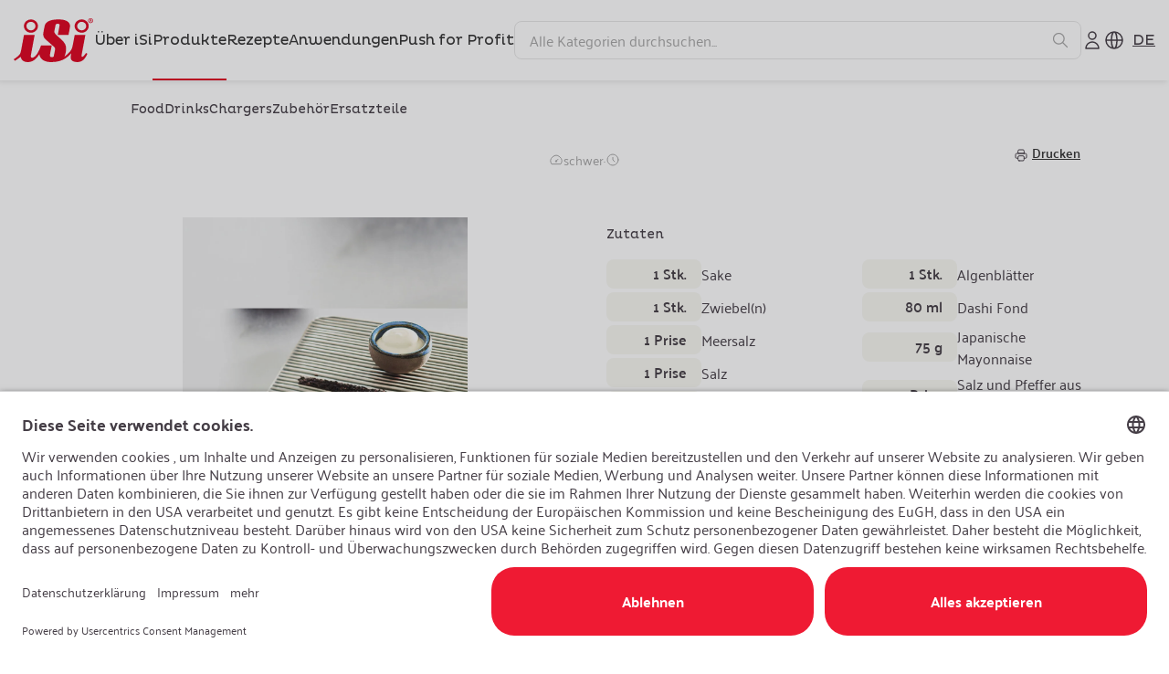

--- FILE ---
content_type: text/css; charset=UTF-8
request_url: https://culinary.isi.com/_next/static/css/7ba2601e8fa8b471.css
body_size: 14381
content:
.AccordionGroup_accordionGroup__ahXxa,.AccordionGroup_accordionOneColumn__rUHHa{margin-bottom:0}.Accordion_accordion__BJPGp{border-top:1px solid #d9d9d9;margin-bottom:.5rem}.Accordion_header__MdfPS{width:100%;display:flex;justify-content:space-between;padding:.75rem 0 .5rem;background-color:transparent;border:none;margin:0;text-align:left}.Accordion_header__MdfPS:hover{cursor:pointer}.Accordion_header__MdfPS:hover .Accordion_title__LF2sk{color:#6a656b}.Accordion_header__MdfPS:focus-visible{outline-width:1px;outline-style:dashed;outline-color:#453e46}.Accordion_title__LF2sk{color:#453e46;line-height:1.5rem}.Accordion_toggle__D4JkI{padding-right:.25rem;padding-left:.25rem}.Accordion_arrow__SEuz2{display:block;height:1.5rem;width:1.5rem;color:#333}.Accordion_accordionOpen__HLwji{transform:rotate(180deg)}.Accordion_content__hvOQm{font-size:1rem;line-height:1.5;font-weight:400;color:#453e46;outline-color:#453e46;margin-bottom:1rem}.Avatar_container__tVgZE{display:flex}.Avatar_image__2G1UF{display:block;margin:0}.Avatar_image__2G1UF img{object-fit:cover;border-radius:50%}.Avatar_alternate__0lhgS .Avatar_title__I__mA{display:flex;justify-content:center}.Avatar_sm__zEhuP{width:3.5rem;height:3.5rem}.Avatar_md__J7yAe{width:5rem;height:5rem}.Avatar_from__Z5RLA{margin-right:.25rem}.Avatar_horizontal__eLU6n{flex-direction:row;align-items:center}.Avatar_horizontal__eLU6n .Avatar_image__2G1UF{margin-right:1rem}.Avatar_horizontal__eLU6n .Avatar_subtitle__ZqHd4{text-decoration:underline}.Avatar_vertical__0HnB9{flex-direction:column;justify-content:center}.Avatar_vertical__0HnB9 .Avatar_image__2G1UF{margin:0 auto}.Avatar_vertical__0HnB9 .Avatar_image__2G1UF.Avatar_imageWithText__aFixY{margin-bottom:.5rem}.Avatar_vertical__0HnB9 .Avatar_text___RLv6{text-align:center}.Avatar_subtitle__ZqHd4,.Avatar_title__I__mA{color:#453e46;font-size:1rem;line-height:1.5;font-weight:400}.Avatar_title__I__mA{font-weight:600}.Button_container__paq67{background-color:transparent;border-radius:100px;padding:.5rem 1.5rem;font-family:Palanquin,sans-serif;font-weight:600;box-sizing:border-box;cursor:pointer;text-decoration:none;display:flex;justify-content:center;align-items:center;outline:none;text-align:center;transition-duration:.3s;transition-timing-function:ease;-webkit-user-select:none;-moz-user-select:none;user-select:none;width:-moz-fit-content;width:fit-content;height:-moz-fit-content;height:fit-content;color:#fff;border:none;line-height:21px;-webkit-appearance:none;-moz-appearance:none;appearance:none}.Button_mdSize__FWyaw{font-size:1rem;line-height:1.5;font-weight:400;font-weight:600}.Button_smSize__aEGWF{font-size:.875rem;line-height:1.572;font-weight:400;padding:.25rem 1.5rem;font-weight:600}.Button_icon__vAbWN{color:#453e46;width:1rem;height:1rem;margin-left:.25rem;display:inline-flex}.Button_icon__vAbWN.Button_iconLeft__dIKOJ{margin-right:.25rem;margin-left:0}.Button_primary__F0h8o{text-transform:uppercase;background-color:#ef1a33;border:1px solid #ef1a33}.Button_primary__F0h8o:focus-visible{outline-width:1px;outline-style:dashed;outline-color:#453e46;outline-offset:2px}.Button_primary__F0h8o:hover{background-color:#dd0420;border-color:#dd0420}.Button_primary__F0h8o:active{background-color:#bf1529;border-color:#bf1529}.Button_primary__F0h8o[disabled]{background-color:#d9d9d9;color:#8c8c8c;border-color:#d9d9d9}.Button_secondary__xOZel{text-transform:uppercase;background-color:transparent;border:1px solid #453e46;color:#453e46}.Button_secondary__xOZel:hover{color:#fff}.Button_secondary__xOZel:focus-visible{outline-width:1px;outline-style:dashed;outline-color:#453e46;outline-offset:2px}.Button_secondary__xOZel:active{color:#fff}.Button_secondary__xOZel:hover{background-color:#dd0420;border-color:#dd0420}.Button_secondary__xOZel:active{background-color:#bf1529;border-color:#bf1529}.Button_secondary__xOZel[disabled]{background-color:#d9d9d9;color:#8c8c8c;border-color:#d9d9d9}.Button_tertiary__NBpBi{text-transform:uppercase;background-color:#fff;border:1px solid #fff;color:#453e46}.Button_tertiary__NBpBi:hover{color:#fff}.Button_tertiary__NBpBi:focus-visible{outline-width:1px;outline-style:dashed;outline-color:#453e46;outline-offset:2px}.Button_tertiary__NBpBi:active{color:#fff}.Button_tertiary__NBpBi:hover{background-color:#dd0420;border-color:#dd0420}.Button_tertiary__NBpBi:active{background-color:#bf1529;border-color:#bf1529}.Button_tertiary__NBpBi[disabled]{background-color:#d9d9d9;color:#8c8c8c;border-color:#d9d9d9}.Button_text__bJCDf{background-color:transparent;border:1px solid transparent;border-radius:0;border-radius:initial;color:#333;padding:initial}.Button_text__bJCDf:active,.Button_text__bJCDf:hover{text-decoration-line:underline}.Button_text__bJCDf:focus-visible{outline-width:1px;outline-style:dashed;outline-color:#453e46;outline-offset:2px}.Button_text__bJCDf[disabled]{background-color:#d9d9d9;color:#8c8c8c;border-color:#d9d9d9}.Button_fullWidth__GMgoa{width:100%}.Card_container__aJRTx{position:relative;display:block;box-sizing:border-box;background-color:#fff;border-radius:16px;transition:box-shadow .3s ease-in;padding:1rem}.Card_container__aJRTx:hover{transition:box-shadow .3s ease-in;box-shadow:-2px 2px 6px rgba(0,0,0,.1)}.Card_container__aJRTx:focus-visible{outline:none}.Card_container__aJRTx:focus-visible:after{content:"";display:block;position:absolute;border-radius:8px;top:0;bottom:0;left:0;right:0;border:1px dashed #ef1a33}.Card_container__aJRTx:focus-visible:after{margin:-5px;border:none}.Card_lgRectangular__txSet{width:393px;box-shadow:0 6px 12px rgba(69,62,70,.12)}.Card_lgRectangular__txSet:hover{box-shadow:0 7px 13px rgba(69,62,70,.18)}.Card_mdRectangular__cnggj{width:290px;box-shadow:0 6px 12px rgba(69,62,70,.12)}.Card_mdRectangular__cnggj:hover{box-shadow:0 7px 13px rgba(69,62,70,.18)}.Card_smRectangular__ogbW7{width:165px;box-shadow:-2px 2px 6px rgba(0,0,0,.1)}.Card_mdSquare__FlUfE,.Card_smRectangular__ogbW7:hover{box-shadow:0 6px 12px rgba(69,62,70,.12)}.Card_mdSquare__FlUfE{width:290px}.Card_mdSquare__FlUfE:hover{box-shadow:0 7px 13px rgba(69,62,70,.18)}.Card_smSquare__WE0wH{width:165px;box-shadow:-2px 2px 6px rgba(0,0,0,.1)}.Card_smSquare__WE0wH:hover{box-shadow:0 6px 12px rgba(69,62,70,.12)}@media(max-width:767.98px){.Card_mobileCard__jr2Tx{width:165px}}.Card_noSpacing__vc1Cp{padding:0}.Card_default__JG5oN{background-color:#fff}.Content_link__Tbsub{display:flex;align-items:center;width:-moz-fit-content;width:fit-content;text-decoration:underline;cursor:pointer;color:#453e46}.Content_link__Tbsub:hover{color:#6a656b}.Content_link__Tbsub:focus-visible{outline-width:1px;outline-style:dashed;outline-color:#453e46}.Content_link__Tbsub:active{color:#221f23}.Content_link__Tbsub:visited{color:#453e46}.Content_disabled__ReByT{color:#a6a6a6}.Content_xsSize__HMlTI{font-size:.75rem;line-height:1.667;font-weight:400}.Content_smSize__aOgGJ{font-size:.875rem;line-height:1.572;font-weight:400}.Content_mdSize__iXS0y{font-size:1rem;line-height:1.5;font-weight:400}.Content_content__SdlVC{margin-bottom:.25rem;line-height:1.5;word-wrap:break-word;font-family:Palanquin,sans-serif;font-weight:400}.Content_content__SdlVC b,.Content_content__SdlVC strong{font-weight:700}.Content_content__SdlVC *{margin:0;padding:0}.Content_content__SdlVC li+li{margin-top:.25rem}.Content_content__SdlVC blockquote:not(:last-child),.Content_content__SdlVC dl:not(:last-child),.Content_content__SdlVC ol:not(:last-child),.Content_content__SdlVC p:not(:last-child),.Content_content__SdlVC pre:not(:last-child),.Content_content__SdlVC table:not(:last-child),.Content_content__SdlVC ul:not(:last-child){margin-bottom:1rem}.Content_content__SdlVC blockquote{background-color:#f2f2f2;border-left:.3125rem solid #e6e6e6;padding:1rem .25rem}.Content_content__SdlVC ol{list-style:decimal outside;margin-left:2rem;margin-top:1rem}.Content_content__SdlVC a{display:inline-flex;align-items:center;width:-moz-fit-content;width:fit-content;color:#ef1a33;font-size:1rem;line-height:1.5;font-weight:400;text-decoration:none;border-bottom:1px solid #fff;padding-bottom:.25rem;cursor:pointer}.Content_content__SdlVC a:focus{outline:none;text-decoration:none}.Content_content__SdlVC a:hover{border-bottom:1px solid #ef1a33}.Content_content__SdlVC a:active{border-bottom:1px solid #dd0420}.Content_content__SdlVC ul{list-style:disc outside;margin-left:2rem;margin-top:1rem;margin-bottom:1rem}.Content_content__SdlVC ul ul{list-style-type:circle;margin-top:.5rem}.Content_content__SdlVC ul ul ul{list-style-type:square}.Content_content__SdlVC dd{margin-left:2rem}.Content_content__SdlVC figure:not(:first-child){margin-top:2rem}.Content_content__SdlVC figure:not(:last-child){margin-bottom:2rem}.Content_content__SdlVC figure img{display:inline-block;margin-bottom:.3125rem;max-width:100%}.Content_content__SdlVC figure figcaption{font-style:italic}.Content_content__SdlVC iframe{margin:2rem 0;max-width:100%}.Content_content__SdlVC img{max-width:100%}.Content_content__SdlVC pre{-webkit-overflow-scrolling:touch;overflow-x:auto;padding:1.25rem .25rem;white-space:pre;word-wrap:normal}.Content_content__SdlVC sub,.Content_content__SdlVC sup{font-size:75%}.Content_content__SdlVC table{width:100%}.Content_content__SdlVC table [data-align=right]{text-align:right}.Content_content__SdlVC table [data-align=center]{text-align:center}.Content_content__SdlVC table td,.Content_content__SdlVC table th{border-width:0 0 1px;padding:.5rem;vertical-align:top}@media(min-width:1024px){.Content_content__SdlVC table td,.Content_content__SdlVC table th{padding:.25rem .75rem}}.Content_content__SdlVC table th{border-color:transparent;text-align:left;font-size:1.125rem;line-height:1.445;font-weight:400}.Content_content__SdlVC table td strong{font-weight:700}.Content_content__SdlVC table thead td,.Content_content__SdlVC table thead th{border-width:0 0 .125rem}.Content_content__SdlVC table tfoot td,.Content_content__SdlVC table tfoot th{border-width:.125rem 0 0}.Content_content__SdlVC table tbody tr:last-child td,.Content_content__SdlVC table tbody tr:last-child th{border-bottom-width:0}.Content_content__SdlVC h1{font-family:Pluto,sans-serif;font-size:1.75rem;font-weight:400;line-height:1.33333333}@media(min-width:1024px){.Content_content__SdlVC h1{font-size:2.25rem;line-height:1.22222222}}.Content_content__SdlVC h2{font-family:Pluto,sans-serif;font-size:1.5rem;font-weight:400;line-height:1.5}@media(min-width:1024px){.Content_content__SdlVC h2{font-size:2rem;line-height:1.25}}.Content_content__SdlVC h3{font-family:Pluto,sans-serif;font-size:1rem;font-weight:400;line-height:1.57142857}@media(min-width:1024px){.Content_content__SdlVC h3{font-size:1.5rem;line-height:1.33333333}}.Content_content__SdlVC h4{font-family:Pluto,sans-serif;font-size:1rem;font-weight:400;line-height:1.57142857}@media(min-width:1024px){.Content_content__SdlVC h4{font-size:1rem;line-height:1.5}}.Content_content__SdlVC h5{font-family:Pluto,sans-serif;font-size:.875rem;font-weight:400;line-height:1.57142857}@media(min-width:1024px){.Content_content__SdlVC h5{font-size:.875rem;line-height:1.57142857}}.Content_noSpacing__4NOfy{margin:0;padding:0}.Content_center___rgGl{text-align:center}.Content_right__gyyRi{text-align:right}.Content_default__M2p1I{color:#453e46}.Content_contrast__VgTpl{color:#fff}.Content_lg__zdlHc{font-size:1.125rem;line-height:1.445;font-weight:400}.Content_md__UNiLO{font-size:1rem;line-height:1.5;font-weight:400}.Content_sm__rIrUC{font-size:.875rem;line-height:1.572;font-weight:400}.Content_xs__61wbb{font-size:.75rem;line-height:1.667;font-weight:400}.Checkbox_container__B6m8m{display:flex;cursor:pointer;-webkit-user-select:none;-moz-user-select:none;user-select:none}.Checkbox_checkboxDefault__bHsqO{position:relative;background-color:#f2f2f2;margin-right:.5rem;margin-top:.25rem;border-radius:2px;border:1px solid #8c8c8c;color:#fff}.Checkbox_checkboxDefault__bHsqO .Checkbox_icon__fucR0{display:none;position:absolute;top:50%;left:50%;right:0;bottom:0;transform:translate3d(-50%,-50%,0)}.Checkbox_checkboxColor__99JQT{position:relative;background-color:var(--checkbox-bg-color);margin-right:.5rem;border-radius:2px;border:1px solid var(--checkbox-bg-color)}.Checkbox_checkboxColor__99JQT.Checkbox_isWhite__8R58a{border:1px solid #8c8c8c}.Checkbox_checkboxMedia__t9UuW{position:relative;margin-right:.5rem;color:#453e46}.Checkbox_checkboxMedia__t9UuW .Checkbox_icon__fucR0{display:block;position:absolute;top:50%;left:50%;right:0;bottom:0;transform:translate3d(-50%,-50%,0)}.Checkbox_label__7X_Sx{display:flex;justify-content:space-between;align-items:center}.Checkbox_checkboxColor__99JQT~.Checkbox_label__7X_Sx,.Checkbox_checkboxMedia__t9UuW~.Checkbox_label__7X_Sx{flex:1 1}.Checkbox_iconFilter__aaBJZ{display:none}.Checkbox_lg__yoPXs{min-width:1.25rem}.Checkbox_lg__yoPXs,.Checkbox_lg__yoPXs .Checkbox_icon__fucR0{height:1.25rem;width:1.25rem}.Checkbox_md__lV2ZM{min-width:1rem}.Checkbox_md__lV2ZM,.Checkbox_md__lV2ZM .Checkbox_icon__fucR0{height:1rem;width:1rem}.Checkbox_sm__8CF0s{min-width:.75rem}.Checkbox_sm__8CF0s,.Checkbox_sm__8CF0s .Checkbox_icon__fucR0{height:.75rem;width:.75rem}.Checkbox_sm__8CF0s~.Checkbox_label__7X_Sx{font-size:.75rem;line-height:1.25rem}.Checkbox_checkbox__P92fi{opacity:0;cursor:pointer;height:0;width:0;margin:0}.Checkbox_checkbox__P92fi~.Checkbox_label__7X_Sx{color:#453e46}.Checkbox_checkbox__P92fi:checked~.Checkbox_checkboxDefault__bHsqO,.Checkbox_checkbox__P92fi[aria-checked=true]~.Checkbox_checkboxDefault__bHsqO{background-color:#453e46;border-color:#453e46}.Checkbox_checkbox__P92fi:checked~.Checkbox_checkboxDefault__bHsqO .Checkbox_icon__fucR0,.Checkbox_checkbox__P92fi[aria-checked=true]~.Checkbox_checkboxDefault__bHsqO .Checkbox_icon__fucR0{display:block}.Checkbox_checkbox__P92fi:checked~.Checkbox_label__7X_Sx .Checkbox_iconFilter__aaBJZ{display:block;margin-left:.5rem}.Checkbox_checkbox__P92fi:hover~.Checkbox_checkboxDefault__bHsqO{background-color:#d9d9d9;border-color:#8c8c8c}.Checkbox_checkbox__P92fi:hover:checked~.Checkbox_checkboxDefault__bHsqO,.Checkbox_checkbox__P92fi:hover[aria-checked=true]~.Checkbox_checkboxDefault__bHsqO{background-color:#6a656b;border-color:#6a656b}.Checkbox_checkbox__P92fi:active~.Checkbox_checkboxDefault__bHsqO{background-color:#ccc;border-color:#8c8c8c}.Checkbox_checkbox__P92fi:active:checked~.Checkbox_checkboxDefault__bHsqO,.Checkbox_checkbox__P92fi:active[aria-checked=true]~.Checkbox_checkboxDefault__bHsqO{background-color:#221f23;border-color:#221f23}.Checkbox_checkbox__P92fi:focus-visible~.Checkbox_checkboxDefault__bHsqO{background-color:#e6e6e6;border-color:#8c8c8c}.Checkbox_checkbox__P92fi:focus-visible~.Checkbox_checkboxColor__99JQT,.Checkbox_checkbox__P92fi:focus-visible~.Checkbox_checkboxDefault__bHsqO,.Checkbox_checkbox__P92fi:focus-visible~.Checkbox_checkboxMedia__t9UuW{outline:none}.Checkbox_checkbox__P92fi:focus-visible~.Checkbox_checkboxColor__99JQT:after,.Checkbox_checkbox__P92fi:focus-visible~.Checkbox_checkboxDefault__bHsqO:after,.Checkbox_checkbox__P92fi:focus-visible~.Checkbox_checkboxMedia__t9UuW:after{content:"";display:block;position:absolute;border-radius:8px;top:0;bottom:0;left:0;right:0;border:1px dashed #ef1a33}.Checkbox_checkbox__P92fi:focus-visible~.Checkbox_checkboxColor__99JQT:after,.Checkbox_checkbox__P92fi:focus-visible~.Checkbox_checkboxDefault__bHsqO:after,.Checkbox_checkbox__P92fi:focus-visible~.Checkbox_checkboxMedia__t9UuW:after{margin:-3px;border-radius:0;border:1px dashed #453e46}.Checkbox_checkbox__P92fi:focus-visible:checked~.Checkbox_checkboxDefault__bHsqO,.Checkbox_checkbox__P92fi:focus-visible[aria-checked=true]~.Checkbox_checkboxDefault__bHsqO{background-color:#453e46;border-color:#453e46}.Checkbox_checkbox__P92fi:disabled~.Checkbox_checkboxDefault__bHsqO,.Checkbox_checkbox__P92fi[aria-disabled=true]~.Checkbox_checkboxDefault__bHsqO{background-color:#e6e6e6;border-color:#bfbfbf}.Checkbox_checkbox__P92fi:disabled~.Checkbox_checkboxColor__99JQT~.Checkbox_label__7X_Sx,.Checkbox_checkbox__P92fi:disabled~.Checkbox_checkboxDefault__bHsqO~.Checkbox_label__7X_Sx,.Checkbox_checkbox__P92fi:disabled~.Checkbox_checkboxMedia__t9UuW~.Checkbox_label__7X_Sx,.Checkbox_checkbox__P92fi[aria-disabled=true]~.Checkbox_checkboxColor__99JQT~.Checkbox_label__7X_Sx,.Checkbox_checkbox__P92fi[aria-disabled=true]~.Checkbox_checkboxDefault__bHsqO~.Checkbox_label__7X_Sx,.Checkbox_checkbox__P92fi[aria-disabled=true]~.Checkbox_checkboxMedia__t9UuW~.Checkbox_label__7X_Sx{color:#bfbfbf}.Checkbox_checkbox__P92fi:disabled:checked~.Checkbox_checkboxDefault__bHsqO,.Checkbox_checkbox__P92fi:disabled[aria-checked=true]~.Checkbox_checkboxDefault__bHsqO,.Checkbox_checkbox__P92fi[aria-disabled=true]:checked~.Checkbox_checkboxDefault__bHsqO,.Checkbox_checkbox__P92fi[aria-disabled=true][aria-checked=true]~.Checkbox_checkboxDefault__bHsqO{background-color:#bfbfbf;border-color:#bfbfbf}.Checkbox_checkbox__P92fi:invalid~.Checkbox_checkboxDefault__bHsqO,.Checkbox_checkbox__P92fi[aria-invalid=true]~.Checkbox_checkboxDefault__bHsqO{border-color:#ef1a33}.Checkbox_center__QnCgI{align-items:center}.Checkbox_center__QnCgI .Checkbox_checkboxDefault__bHsqO{margin-top:0}.Container_container__6K0uW{margin-left:auto;margin-right:auto;padding-left:.9375rem;padding-right:.9375rem;width:100%;font-size:1.125rem;line-height:1.445;font-weight:400}@media(min-width:768px){.Container_container__6K0uW{margin:auto;max-width:calc(1380px + 2*.9375rem)}}.Container_full__VbSz_{margin:0;padding:0;max-width:100%}.Container_boxedLarge__a2lQV{padding-top:2rem;padding-bottom:2rem;max-width:100%}@media(min-width:768px){.Container_boxedLarge__a2lQV{padding-top:2.5rem;padding-bottom:2.5rem;max-width:85%}}.Container_boxedMedium__31C0x{padding-top:2rem;padding-bottom:2rem;max-width:100%}@media(min-width:768px){.Container_boxedMedium__31C0x{padding-top:2.5rem;padding-bottom:2.5rem;max-width:70%}}.Container_boxedMediumAlternate__hPHj8{padding-top:2rem;padding-bottom:2rem;max-width:90%}@media(min-width:768px){.Container_boxedMediumAlternate__hPHj8{padding-top:2.5rem;padding-bottom:2.5rem;max-width:70%}}.Container_noBoxed__uKbT1{padding:0}@media(min-width:768px){.Container_sm__ksuA7{max-width:calc(912px + 2*.9375rem)}}@media(min-width:1024px){.Container_sm__ksuA7{max-width:calc(570px + 2*.9375rem)}}@media(min-width:768px){.Container_md___pi7f{max-width:calc(912px + 2*.9375rem)}}@media(min-width:1024px){.Container_md___pi7f{max-width:calc(741px + 2*.9375rem)}}@media(min-width:768px){.Container_lg__7xYpa{max-width:calc(912px + 2*.9375rem)}}.ErrorMessage_message__kYFrh{margin-top:.25rem;font-size:.875rem;line-height:1.572;font-weight:400;color:#ef1a33}.Dropdown_container__lbQV_{position:relative}.Dropdown_lg__B4T8u .Dropdown_input__kx4S0,.Dropdown_lg__B4T8u .Dropdown_menuItem__m_uUz{font-size:1rem;line-height:1.5;font-weight:400}.Dropdown_lg__B4T8u .Dropdown_menuItem__m_uUz{padding:.5rem 1rem}.Dropdown_lg__B4T8u .Dropdown_disclosure__qVskf,.Dropdown_lg__B4T8u .Dropdown_popover__rnzwk{padding-top:.75rem;padding-bottom:.75rem}.Dropdown_lg__B4T8u.Dropdown_default__8jH_j .Dropdown_inputShape__vEAZc{padding:.5rem 1rem}@media(max-width:479.98px){.Dropdown_lg__B4T8u.Dropdown_default__8jH_j .Dropdown_inputShape__vEAZc{padding:.25rem 1rem}}.Dropdown_lg__B4T8u.Dropdown_pill__CA0jO .Dropdown_inputShape__vEAZc{padding:.75rem 1.5rem}@media(max-width:479.98px){.Dropdown_lg__B4T8u.Dropdown_pill__CA0jO .Dropdown_inputShape__vEAZc{padding:.5rem 1.5rem}}.Dropdown_md__AqZQY .Dropdown_input__kx4S0,.Dropdown_md__AqZQY .Dropdown_menuItem__m_uUz{font-size:1rem;line-height:1.5;font-weight:400}.Dropdown_md__AqZQY .Dropdown_menuItem__m_uUz{padding:.5rem 1rem}.Dropdown_md__AqZQY .Dropdown_disclosure__qVskf,.Dropdown_md__AqZQY .Dropdown_popover__rnzwk{margin-top:.75rem;margin-bottom:.75rem}.Dropdown_md__AqZQY.Dropdown_default__8jH_j .Dropdown_inputShape__vEAZc{padding:.25rem 1rem}.Dropdown_md__AqZQY.Dropdown_pill__CA0jO .Dropdown_inputShape__vEAZc{padding:.5rem 1.5rem}.Dropdown_sm__YMePX .Dropdown_input__kx4S0,.Dropdown_sm__YMePX .Dropdown_menuItem__m_uUz{font-size:.875rem;line-height:1.572;font-weight:400}.Dropdown_sm__YMePX .Dropdown_menuItem__m_uUz{padding:.25rem 1rem}.Dropdown_sm__YMePX .Dropdown_disclosure__qVskf,.Dropdown_sm__YMePX .Dropdown_popover__rnzwk{margin-top:.5rem}.Dropdown_sm__YMePX.Dropdown_default__8jH_j .Dropdown_inputShape__vEAZc{padding:1px 1rem}.Dropdown_sm__YMePX.Dropdown_pill__CA0jO .Dropdown_inputShape__vEAZc{padding:.5rem 1.5rem}.Dropdown_default__8jH_j .Dropdown_placeholder__oUaeY{color:#a6a6a6}.Dropdown_default__8jH_j .Dropdown_input__kx4S0{border:1px solid #e6e6e6}.Dropdown_default__8jH_j .Dropdown_input__kx4S0:hover{border:1px solid #b3b3b3}.Dropdown_default__8jH_j .Dropdown_inputShape__vEAZc{border-radius:8px}.Dropdown_pill__CA0jO .Dropdown_placeholder__oUaeY{color:#453e46}.Dropdown_pill__CA0jO .Dropdown_input__kx4S0{border:1px solid #d9d9d9;white-space:nowrap}.Dropdown_pill__CA0jO .Dropdown_input__kx4S0:hover{border:1px solid #453e46}.Dropdown_pill__CA0jO .Dropdown_input__kx4S0.Dropdown_active__9_bRS{border:1px solid #453e46;background-color:#f7f7f1}.Dropdown_pill__CA0jO .Dropdown_inputShape__vEAZc{border-radius:40px}.Dropdown_pill__CA0jO .Dropdown_inputShape__vEAZc:active{background-color:#f7f7f1}.Dropdown_input__kx4S0{width:100%;color:#453e46;background-color:#fff;display:flex;align-items:center;justify-content:space-between}.Dropdown_input__kx4S0.Dropdown_hasError__To7cc{border:1px solid #ef1a33}.Dropdown_popover__rnzwk{width:100%;position:absolute;z-index:1000}.Dropdown_icon__93EL7{width:1rem;height:1rem;color:#999;margin-left:1.25rem}.Dropdown_errorIcon__q5Ptr{color:#ef1a33}.Dropdown_menu__ZZdk9{left:0!important;width:100%;box-shadow:0 6px 12px rgba(69,62,70,.12);border-radius:8px;background-color:#fff;overflow-y:auto;max-height:15rem}@media(max-width:479.98px){.Dropdown_menu__ZZdk9{display:flex;flex-direction:column}}.Dropdown_menuItem__m_uUz{position:relative;color:#333;border:none;display:flex;align-items:center;width:100%;margin:0;cursor:pointer;background-color:#fff}.Dropdown_menuItem__m_uUz:first-child{border-top-left-radius:8px;border-top-right-radius:8px}.Dropdown_menuItem__m_uUz:last-child{border-bottom-left-radius:8px;border-bottom-right-radius:8px}.Dropdown_menuItem__m_uUz:not(:last-child):after{content:" ";display:block;position:absolute;top:100%;left:1rem;right:1rem;height:1px;z-index:1;background-color:#d9d9d9}.Dropdown_menuItem__m_uUz:hover{background-color:#f7f7f1}.Dropdown_menuItem__m_uUz:hover:first-child{border-top-left-radius:8px;border-top-right-radius:8px}.Dropdown_menuItem__m_uUz:hover:last-child{border-bottom-left-radius:8px;border-bottom-right-radius:8px}.Dropdown_disabled__vCdfN{color:#a6a6a6;background-color:#f2f2f2}.MultipleSelectDropdown_container__IMaox{position:relative}.MultipleSelectDropdown_lg__5sdWU .MultipleSelectDropdown_label__c40ri{font-size:1.125rem;line-height:1.445;font-weight:400}@media(max-width:479.98px){.MultipleSelectDropdown_lg__5sdWU .MultipleSelectDropdown_label__c40ri{font-size:1rem;line-height:1.5;font-weight:400}}.MultipleSelectDropdown_lg__5sdWU .MultipleSelectDropdown_input__bQajm{font-size:1rem;line-height:1.5;font-weight:400}.MultipleSelectDropdown_lg__5sdWU .MultipleSelectDropdown_menuItem__Mi9ej{font-size:1rem;line-height:1.5;font-weight:400;padding:.5rem 1rem}.MultipleSelectDropdown_lg__5sdWU .MultipleSelectDropdown_disclosure__VRS_V,.MultipleSelectDropdown_lg__5sdWU .MultipleSelectDropdown_popover__y2qzd{margin-top:.75rem}.MultipleSelectDropdown_lg__5sdWU.MultipleSelectDropdown_default__Ie_b_ .MultipleSelectDropdown_inputShape__mQR4n{padding:.5rem 1rem}@media(max-width:479.98px){.MultipleSelectDropdown_lg__5sdWU.MultipleSelectDropdown_default__Ie_b_ .MultipleSelectDropdown_inputShape__mQR4n{padding:.25rem 1rem}}.MultipleSelectDropdown_lg__5sdWU.MultipleSelectDropdown_pill__zPyoC .MultipleSelectDropdown_inputShape__mQR4n{padding:.75rem 1.5rem}@media(max-width:479.98px){.MultipleSelectDropdown_lg__5sdWU.MultipleSelectDropdown_pill__zPyoC .MultipleSelectDropdown_inputShape__mQR4n{padding:.5rem 1.5rem}}.MultipleSelectDropdown_md__j3cfn .MultipleSelectDropdown_input__bQajm,.MultipleSelectDropdown_md__j3cfn .MultipleSelectDropdown_label__c40ri{font-size:1rem;line-height:1.5;font-weight:400}.MultipleSelectDropdown_md__j3cfn .MultipleSelectDropdown_menuItem__Mi9ej{font-size:1rem;line-height:1.5;font-weight:400;padding:.5rem 1rem}.MultipleSelectDropdown_md__j3cfn .MultipleSelectDropdown_popover__y2qzd{margin-top:.75rem}.MultipleSelectDropdown_md__j3cfn.MultipleSelectDropdown_default__Ie_b_ .MultipleSelectDropdown_inputShape__mQR4n{padding:.25rem 1rem}.MultipleSelectDropdown_md__j3cfn.MultipleSelectDropdown_pill__zPyoC .MultipleSelectDropdown_inputShape__mQR4n{padding:.5rem 1.5rem}.MultipleSelectDropdown_sm___N5tt .MultipleSelectDropdown_input__bQajm,.MultipleSelectDropdown_sm___N5tt .MultipleSelectDropdown_label__c40ri{font-size:.875rem;line-height:1.572;font-weight:400}.MultipleSelectDropdown_sm___N5tt .MultipleSelectDropdown_menuItem__Mi9ej{font-size:.875rem;line-height:1.572;font-weight:400;padding:.25rem 1rem}.MultipleSelectDropdown_sm___N5tt .MultipleSelectDropdown_popover__y2qzd{margin-top:.5rem}.MultipleSelectDropdown_sm___N5tt.MultipleSelectDropdown_default__Ie_b_ .MultipleSelectDropdown_inputShape__mQR4n{padding:.25rem 1rem}.MultipleSelectDropdown_sm___N5tt.MultipleSelectDropdown_pill__zPyoC .MultipleSelectDropdown_inputShape__mQR4n{padding:.5rem 1.5rem}.MultipleSelectDropdown_default__Ie_b_ .MultipleSelectDropdown_placeholder__otlD7{color:#a6a6a6}.MultipleSelectDropdown_default__Ie_b_ .MultipleSelectDropdown_input__bQajm{border:1px solid #e6e6e6}.MultipleSelectDropdown_default__Ie_b_ .MultipleSelectDropdown_input__bQajm:hover{border:1px solid #b3b3b3}.MultipleSelectDropdown_default__Ie_b_ .MultipleSelectDropdown_inputShape__mQR4n{border-radius:8px}.MultipleSelectDropdown_pill__zPyoC .MultipleSelectDropdown_placeholder__otlD7{color:#453e46}.MultipleSelectDropdown_pill__zPyoC .MultipleSelectDropdown_input__bQajm{border:1px solid #d9d9d9}.MultipleSelectDropdown_pill__zPyoC .MultipleSelectDropdown_input__bQajm:hover{border:1px solid #453e46}.MultipleSelectDropdown_pill__zPyoC .MultipleSelectDropdown_input__bQajm.MultipleSelectDropdown_active__JzjD7{border:1px solid #453e46;background-color:#f7f7f1}.MultipleSelectDropdown_pill__zPyoC .MultipleSelectDropdown_inputShape__mQR4n{border-radius:40px}.MultipleSelectDropdown_pill__zPyoC .MultipleSelectDropdown_inputShape__mQR4n:active{background-color:#f7f7f1}.MultipleSelectDropdown_label__c40ri{display:block;color:#453e46;margin-bottom:.25rem}.MultipleSelectDropdown_label__c40ri.MultipleSelectDropdown_disabledLabel__X69Ui{color:#333;opacity:.4}.MultipleSelectDropdown_input__bQajm{width:100%;color:#453e46;background-color:#fff;display:flex;align-items:center;justify-content:space-between}.MultipleSelectDropdown_hasError__kQyd6{border:1px solid #ef1a33}.MultipleSelectDropdown_popover__y2qzd{width:100%;position:absolute;z-index:1000}.MultipleSelectDropdown_icon__BZDXH{width:1rem;height:1rem;color:#999;margin-left:1.25rem}.MultipleSelectDropdown_errorIcon__h6490{color:#ef1a33}@media(max-width:479.98px){.MultipleSelectDropdown_form__989oc{display:flex}}.MultipleSelectDropdown_menu__fBrG8{box-shadow:0 6px 12px rgba(69,62,70,.12);border-radius:8px;background-color:#fff;left:0!important;width:100%}.MultipleSelectDropdown_menu__fBrG8:first-child,.MultipleSelectDropdown_menu__fBrG8:last-child{border-bottom-left-radius:8px;border-bottom-right-radius:8px}@media(max-width:479.98px){.MultipleSelectDropdown_menu__fBrG8{width:90vw;margin:auto}}.MultipleSelectDropdown_menuItem__Mi9ej{position:relative;background-color:transparent;color:#333;border:none;display:flex;align-items:center;width:100%;margin:0}.MultipleSelectDropdown_menuItem__Mi9ej:not(:last-child):after{content:" ";display:block;position:absolute;top:100%;left:1rem;right:1rem;height:1px;z-index:1;background-color:#d9d9d9}.MultipleSelectDropdown_menuItem__Mi9ej:hover{background-color:#f7f7f1}.MultipleSelectDropdown_menuItem__Mi9ej:hover:first-child{border-top-left-radius:8px;border-top-right-radius:8px}.MultipleSelectDropdown_menuItem__Mi9ej:hover:last-child{border-bottom-left-radius:8px;border-bottom-right-radius:8px}.MultipleSelectDropdown_disabled__vw_gX{color:#a6a6a6;background-color:#f2f2f2}.Image_hidden__FHY_l{opacity:0}.Figure_figure__OnKXJ{margin:0}.Figure_caption__hNKPb{display:block;margin-top:.5rem;color:#a6a6a6;font-size:.75rem;line-height:1.667;font-weight:400}.Figure_image__IpSOy{object-fit:cover}.Form_errorMessageWrapper__Briht{background:#ef1a33;border-radius:8px;padding:.5rem;color:#fff;margin:1.5rem 0}.Form_smallWarningCircleWhite__2hY41{display:inline-block;color:#fff;margin-right:.5rem}.Form_smallWarningCircle__InGjB{display:inline-block;margin-right:.25rem}.Form_formErrorMessage__fS6_C,.Form_smallWarningCircle__InGjB{color:#ef1a33;vertical-align:middle}.Heading_heading__hJ7z3{display:block;margin-top:0;font-weight:inherit}.Heading_center__ooz0H{text-align:center}.Heading_right__XmJTv{text-align:right}.Heading_h1__hqqxV{font-family:Pluto,sans-serif;font-size:1.75rem;font-weight:400;line-height:1.33333333}@media(min-width:1024px){.Heading_h1__hqqxV{font-size:2.25rem;line-height:1.22222222}}.Heading_h2__cAKYK{font-family:Pluto,sans-serif;font-size:1.5rem;font-weight:400;line-height:1.5}@media(min-width:1024px){.Heading_h2__cAKYK{font-size:2rem;line-height:1.25}}.Heading_h3__GQzX5{font-family:Pluto,sans-serif;font-size:1rem;font-weight:400;line-height:1.57142857}@media(min-width:1024px){.Heading_h3__GQzX5{font-size:1.5rem;line-height:1.33333333}}.Heading_h4__acfqN{font-family:Pluto,sans-serif;font-size:1rem;font-weight:400;line-height:1.57142857}@media(min-width:1024px){.Heading_h4__acfqN{font-size:1rem;line-height:1.5}}.Heading_h5__WxrmQ{font-family:Pluto,sans-serif;font-size:.875rem;font-weight:400;line-height:1.57142857}@media(min-width:1024px){.Heading_h5__WxrmQ{font-size:.875rem;line-height:1.57142857}}.Heading_default__ectzv{color:#453e46}.Heading_contrast__h5Z12{color:#fff}.Heading_noSpacing__VlRoQ{margin:0;padding:0}.Input_container__KDPwJ{width:100%;text-align:left;font-size:1rem;line-height:1.5;font-weight:400;position:relative}.Input_input__UQySz{display:block;border:none;width:100%;color:#453e46;border-radius:8px;background-color:#fff}.Input_input__UQySz::-moz-placeholder{color:#a6a6a6;font-size:1rem}.Input_input__UQySz::placeholder{color:#a6a6a6;font-size:1rem}.Input_input__UQySz[disabled]{background-color:#f2f2f2;color:#bfbfbf;border:1px solid #e6e6e6}.Input_neutral__CArMi{border:1px solid #e6e6e6}.Input_neutral__CArMi:hover{outline:none;border:1px solid #b3b3b3}.Input_neutral__CArMi:focus{outline:none;border:1px solid #453e46}.Input_primary__fOlnx{border:1px solid #ef1a33}.Input_primary__fOlnx:focus,.Input_primary__fOlnx:hover{outline:none;border:1px solid #ef1a33}.Input_lg__tnq1H{padding:.5rem 1rem}.Input_md__PckAM{padding:.25rem 1rem}.Input_input__UQySz[aria-invalid=true]{color:#ef1a33;border-color:#ef1a33}.Input_hasIconLeft___qWJ3{padding-left:2.5rem}.Input_hasIconRight__8t_1V{padding-right:3rem}.Input_iconsWrapper__9WEym{position:absolute;left:.75rem;top:50%;transform:translateY(-50%);display:flex;flex-direction:column}.Input_iconsWrapper__9WEym.Input_iconRightWrapper__yWvEt{left:auto;right:.75rem}.Input_icon__retjp{width:1.25rem;height:1.25rem;color:#a6a6a6}.Input_icon__retjp.Input_icon-sm__D5wX7{width:1rem;height:1rem}.Input_actionIcon__M8aHW{padding:0}.InputField_container__xq7mf{width:100%;text-align:left}.InputField_wrapper__FzPvL{position:relative}.InputField_icon__5WAoc{display:flex;width:1.5rem;height:100%;margin-right:1rem;color:#a6a6a6;position:absolute;top:0;right:0;bottom:0}.InputField_message__Nbvaq{font-size:.875rem;line-height:1.572;font-weight:400;margin-top:.25rem;color:#ef1a33}.Label_label__UFcDB{display:block;color:#453e46;font-weight:400;margin-bottom:.25rem}.Label_label__UFcDB.Label_disabled__hJW5Z{color:#bfbfbf}.Label_label__UFcDB.Label_hidden__aM8kn{opacity:0}.Label_lg__87sCT{font-size:1rem;line-height:1.5;font-weight:400}.Label_md__F4xpU{font-size:.875rem;line-height:1.572;font-weight:400}.Link_link__70_pt{display:flex;align-items:center;width:-moz-fit-content;width:fit-content;text-decoration:underline;cursor:pointer;color:#453e46}.Link_link__70_pt:hover{color:#6a656b}.Link_link__70_pt:focus-visible{outline-width:1px;outline-style:dashed;outline-color:#453e46}.Link_link__70_pt:active{color:#221f23}.Link_link__70_pt:visited{color:#453e46}.Link_disabled__8Y_xV{color:#a6a6a6}.Link_xsSize__9NLWW{font-size:.75rem;line-height:1.667;font-weight:400}.Link_smSize__ts5VK{font-size:.875rem;line-height:1.572;font-weight:400}.Link_mdSize__BK3V1{font-size:1rem;line-height:1.5;font-weight:400}.Modal_backdrop__7uAGO{background-color:rgba(34,31,35,.2);z-index:991}.Modal_backdrop__7uAGO,.Modal_card__sfgzS{bottom:0;left:0;position:fixed;right:0;top:0}.Modal_card__sfgzS{display:flex;flex-direction:column;width:100%;border-radius:0;background-color:#fff;overflow:auto;padding:2rem 1.25rem}@media(min-width:768px){.Modal_card__sfgzS{top:50%;left:50%;bottom:auto;max-width:30rem;transform:translateX(-50%) translateY(-50%);border-radius:8px;padding:2rem}}.Modal_content__YhCwN{margin-bottom:.25rem;font-size:1rem;line-height:1.5;font-weight:400}.Modal_content__YhCwN::-webkit-scrollbar-track{width:.25rem;border-radius:4px;background-color:transparent;margin:.5rem}.Modal_content__YhCwN::-webkit-scrollbar{width:6px;background-color:transparent}.Modal_content__YhCwN::-webkit-scrollbar-thumb{border-radius:999px;background-color:#b3b3b3}@media(min-width:768px){.Modal_content__YhCwN{overflow-y:auto}}.Modal_scrollDisabled__EUF7z{overflow:hidden}.Modal_header__5_FSP{font-family:Pluto,sans-serif;display:flex;justify-content:center;align-items:center;text-align:center;margin-bottom:.75rem;color:#453e46;position:relative;font-size:1.125rem;line-height:1.445;font-weight:400}.Modal_header__5_FSP.Modal_withClose__RVTJk{padding-right:1.5rem;padding-left:1.5rem}@media(min-width:768px){.Modal_header__5_FSP{font-size:1.5rem;line-height:2rem}}.Modal_heading__Ke4GZ{font-size:1.125rem;margin-right:.75rem}@media(min-width:768px){.Modal_heading__Ke4GZ{font-family:Pluto,sans-serif;font-size:1rem;font-weight:400;line-height:1.57142857}}@media(min-width:768px)and (min-width:1024px){.Modal_heading__Ke4GZ{font-size:1.5rem;line-height:1.33333333}}.Modal_close__65K_L{align-items:center;bottom:0;display:flex;position:absolute;right:0;top:0;border:1px solid transparent}.Modal_close__65K_L:hover{cursor:pointer}.Modal_close__65K_L:focus-visible{outline:none;position:absolute}.Modal_close__65K_L:focus-visible:after{content:"";display:block;position:absolute;border-radius:8px;top:0;bottom:0;left:0;right:0;border:1px dashed #ef1a33}.Modal_closeIcon__yi5PI{height:1.5rem}.Pill_container__CA6TW{font-size:1rem;line-height:1.5;font-weight:400;display:flex;width:-moz-fit-content;width:fit-content;height:-moz-fit-content;height:fit-content;background-color:#fff;outline:none;color:#453e46;border:1px solid #d9d9d9;border-radius:40px;box-sizing:border-box;cursor:pointer;justify-content:center;text-align:center;align-items:center;white-space:nowrap;-webkit-appearance:none}.Pill_container__CA6TW:hover{border-color:#453e46}.Pill_container__CA6TW:focus-visible{border-color:#453e46}.Pill_container__CA6TW:active{background-color:#f7f7f1}.Pill_lgSize__KQHMl{font-size:1.125rem;line-height:1.445;font-weight:400;padding:.75rem 1.5rem}@media(max-width:479.98px){.Pill_lgSize__KQHMl{font-size:1rem;line-height:1.5;font-weight:400}}.Pill_mdSize__yKvWw{font-size:1rem;line-height:1.5;font-weight:400;padding:.75rem 1.5rem}.Pill_smSize__8xgQG{font-size:.875rem;line-height:1.572;font-weight:400;padding:.75rem 1.25rem}.Pill_iconWrapper__6tTE4{display:inline-flex;align-items:center}.Pill_icon__179rn{margin-right:.5rem;height:1.5rem}.Pill_lgIcon__BJU9r{height:1.5rem}.Pill_mdIcon__ev1UL{height:1.25rem}.Pill_smIcon__G46xx{height:1rem}.ProductCard_productCardLinkWrapper__zbgfN{position:relative;width:100%;text-decoration:none;z-index:0;border-top-left-radius:8px;border-top-right-radius:8px;border-bottom-left-radius:16px;border-bottom-right-radius:16px}.ProductCard_container__6mB6I{display:flex;flex-direction:column;justify-content:space-between;width:100%;height:100%}.ProductCard_imageContainer__ecKio{position:relative}.ProductCard_imageWrapper__pkIOi{background:#f2f2f2;border-top-left-radius:8px;border-top-right-radius:8px;padding-bottom:125%}.ProductCard_placeHolder__y9MUg{background:#f7f7f1}.ProductCard_image__Mag80{position:absolute;top:0;right:0;bottom:0;left:0;z-index:0;height:100%;width:100%;object-fit:cover;border-top-left-radius:8px;border-top-right-radius:8px}.ProductCard_badge__GaI5N{margin-top:1rem;margin-left:1rem;position:absolute;text-align:center;z-index:100}@media(max-width:479.98px){.ProductCard_badge__GaI5N{margin-left:.75rem}}.ProductCard_textContainer__Dciss{padding:1rem 1rem 0}.ProductCard_textContainerAlternate__mYll8{padding:.75rem}.ProductCard_infoAlternate__NWZnU{min-height:90px}.ProductCard_infoCard__4hrRC{text-align:center}.ProductCard_description__zUZjb,.ProductCard_subtitle___DZaz{color:#453e46;margin-bottom:.5rem}@media(max-width:479.98px){.ProductCard_description__zUZjb,.ProductCard_subtitle___DZaz{font-size:.875rem;line-height:1.572;font-weight:400}}.ProductCard_priceContainer__ZTPeV{display:flex;flex-direction:column;margin-bottom:.5rem}.ProductCard_priceContainerInfoCard__KpZiM{margin-top:.5rem;justify-content:center}.ProductCard_priceRow__637iW{display:flex;gap:.5rem}.ProductCard_priceRowInfoCard__GC6RJ{justify-content:center;text-align:center}.ProductCard_listPrice__DlLrm{color:#a6a6a6;text-decoration:line-through}.ProductCard_regulationPrice__jmrzL{display:block;color:#a6a6a6}.ProductCard_variantContainer__fpX3m:not(:last-of-type){margin-bottom:.5rem}.ProductCard_variantHeader__q3f8p{color:#453e46;margin-bottom:.5rem}.ProductCard_variantOptions__7oawD{display:flex;flex-wrap:wrap;gap:.5rem;z-index:1}.ProductCard_variantOption__Lovz0{display:inline-flex;padding:.25rem .75rem;border:1px solid #f2f2f2;border-radius:8px;color:#453e46;cursor:pointer;font-weight:400}.ProductCard_variantOption__Lovz0:hover{background-color:#f2f2f2;text-decoration:none}.ProductCard_callToActionWrapper___k6_P{display:flex;z-index:1;justify-content:center;align-items:center;padding:1rem 1rem 1.5rem;margin-top:auto}.ProductCard_callToAction__b0yud{width:100%;display:flex;justify-content:center;text-decoration:none}@media(max-width:479.98px){.ProductCard_callToAction__b0yud{font-size:.875rem;line-height:1.572;font-weight:400}}.ProductCard_callToActionButtonIcon__ySrRG{height:1rem}.ProductCard_callToActionAlternate__8MMQz{display:flex;justify-content:center;margin:auto}.Radio_container__kQTF_{position:relative;cursor:pointer;color:#333;-webkit-user-select:none;-moz-user-select:none;user-select:none;margin:0 .25rem 0 0}.Radio_container__kQTF_,.Radio_container__kQTF_.Radio_horizontal__rsHpz{display:flex;align-items:center}.Radio_container__kQTF_.Radio_lg__37rLD{font-size:1.125rem;line-height:1.445;font-weight:400}.Radio_container__kQTF_.Radio_md__dJ76g{font-size:1rem;line-height:1.5;font-weight:400}.Radio_container__kQTF_.Radio_sm__cv4mc{font-size:.875rem;line-height:1.572;font-weight:400}.Radio_container__kQTF_[disabled]{color:#333;opacity:.5}.Radio_container__kQTF_.Radio_withDescription__sQmkn{align-items:flex-start}.Radio_container__kQTF_ input:checked~.Radio_circle__hh0An{background:#ef1a33;border:none}.Radio_container__kQTF_ input:checked~.Radio_circle__hh0An:hover{background-color:#ef1a33}.Radio_container__kQTF_ input:checked~.Radio_circle__hh0An:active{background-color:#dd0420}.Radio_container__kQTF_ input:checked~.Radio_circle__hh0An:focus{background-color:#ef1a33;border:4px solid #ef1a33}.Radio_input__RAbU3{position:absolute;opacity:0;cursor:pointer;width:.75rem}.Radio_input__RAbU3:focus{position:absolute}.Radio_circle__hh0An{position:relative;border:1px solid #b3b3b3;border-radius:50%;background-color:#f2f2f2;margin-right:.5rem;vertical-align:bottom;transition:background .3s ease;display:flex;justify-content:center;align-items:center}.Radio_circle__hh0An.Radio_lg__37rLD{height:1.25rem;min-width:1.25rem}.Radio_circle__hh0An.Radio_md__dJ76g{height:1rem;min-width:1rem}.Radio_circle__hh0An.Radio_sm__cv4mc{height:.75rem;min-width:.75rem}.Radio_circle__hh0An:hover{background-color:#e6e6e6;border:1px solid #a6a6a6}.Radio_circle__hh0An:active{background-color:#d9d9d9;border:1px solid #999}.Radio_circle__hh0An:focus,.Radio_circle__hh0An:focus-visible{background-color:#f2f2f2;border:4px solid #ef1a33}.Radio_circle__hh0An[disabled]{background-color:#f2f2f2;opacity:.5;border:none}input:checked~.Radio_circle__hh0An .Radio_dot__QVJXS{border-radius:50%;position:absolute;background:#fff}input:checked~.Radio_circle__hh0An .Radio_dot__QVJXS.Radio_lg__37rLD{height:.5rem;width:.5rem}input:checked~.Radio_circle__hh0An .Radio_dot__QVJXS.Radio_md__dJ76g{height:.375rem;width:.375rem}input:checked~.Radio_circle__hh0An .Radio_dot__QVJXS.Radio_sm__cv4mc{height:.25rem;width:.25rem}.Radio_descriptionContainer__d0fYL{display:flex;flex-direction:column;align-items:flex-start;flex-wrap:wrap}.Radio_description__mLbLc{color:#a6a6a6;display:block}.RecipeCard_recipeCardLinkWrapper__uPWF0{position:relative;width:100%;text-decoration:none;z-index:0;border-top-left-radius:8px;border-top-right-radius:8px;border-bottom-left-radius:16px;border-bottom-right-radius:16px}.RecipeCard_container__TyDMl{display:flex;flex-direction:column;justify-content:flex-start;width:100%;height:100%}.RecipeCard_textContainer__04GRv{padding:.75rem;height:100%;display:flex;flex-direction:column}.RecipeCard_imageContainer___ZAH7{position:relative}.RecipeCard_imageWrapper__ngL1_{background:#f2f2f2;border-top-left-radius:8px;border-top-right-radius:8px;padding-bottom:125%}.RecipeCard_placeHolder__92yAz{background:#f7f7f1}.RecipeCard_image__nz8TV{position:absolute;top:0;right:0;bottom:0;left:0;z-index:0;height:100%;width:100%;object-fit:cover;border-top-left-radius:8px;border-top-right-radius:8px}.RecipeCard_textSubtitle__3uJ3R{color:#a6a6a6}.RecipeCard_textTitle__3AVjy{min-height:3rem;-webkit-hyphens:auto;hyphens:auto}.RecipeCard_textFooter__Au4L7{display:flex;align-items:center;gap:.25rem;margin-top:auto;color:#a6a6a6}@media(max-width:767.98px){.RecipeCard_textFooter__Au4L7{display:block}.RecipeCard_separator__kCr7H{display:none}}.RecipeCard_iconWrapper__yenWk{width:1rem;height:1rem}.RecipeCard_difficulty__35Emx,.RecipeCard_duration__OYUGl{display:flex;align-items:center;gap:.25rem}.Slider_container__UgKNv{background-color:transparent;position:relative}.Slider_container__UgKNv.Slider_noPadding__vmAHr .slick-slide{padding:0}.Slider_container__UgKNv .slick-list,.Slider_container__UgKNv .slick-slider,.Slider_container__UgKNv .slick-track{position:relative;display:block}.Slider_container__UgKNv .slick-loading .slick-slide,.Slider_container__UgKNv .slick-loading .slick-track{visibility:hidden}.Slider_container__UgKNv .slick-slider{box-sizing:border-box;-webkit-user-select:none;-moz-user-select:none;user-select:none;-webkit-touch-callout:none;-khtml-user-select:none;touch-action:pan-y;-webkit-tap-highlight-color:rgba(0,0,0,0)}.Slider_container__UgKNv .slick-list{overflow:hidden;margin:0;padding:0}.Slider_container__UgKNv .slick-list:focus{outline:0}.Slider_container__UgKNv .slick-list.dragging{cursor:pointer;cursor:hand}.Slider_container__UgKNv .slick-slider .slick-list,.Slider_container__UgKNv .slick-slider .slick-track{transform:translateZ(0)}.Slider_container__UgKNv .slick-track{top:0;left:0}.Slider_container__UgKNv .slick-track:after,.Slider_container__UgKNv .slick-track:before{display:table;content:""}.Slider_container__UgKNv .slick-track:after{clear:both}.Slider_container__UgKNv .slick-list,.Slider_container__UgKNv .slick-track{height:100%}.Slider_container__UgKNv .slick-slide{float:left;height:100%;min-height:1px;padding:1.5rem .75rem}.Slider_container__UgKNv [dir=rtl] .slick-slide{float:right;padding:1.5rem .75rem}.Slider_container__UgKNv .slick-slide>div{height:100%;display:flex}.Slider_container__UgKNv .slick-slide img{display:block}.Slider_container__UgKNv .slick-slide.slick-loading img{display:none}.Slider_container__UgKNv .slick-slide.dragging img{pointer-events:none}.Slider_container__UgKNv .slick-initialized .slick-slide{display:block}.Slider_container__UgKNv .slick-vertical .slick-slide{display:block;height:auto;border:1px solid transparent}.Slider_container__UgKNv .slick-arrow.slick-hidden{display:none}.Slider_withDots__G3iaY{display:flex;flex-direction:column;height:100%}.Slider_withArrows__yDDpc{position:relative;height:100%}.Slider_sliderArrow__kJRlA{position:absolute;top:50%;bottom:50%;transform:translateY(-50%);z-index:1;padding:0;margin:0;width:2.5rem;height:2.5rem;cursor:pointer;color:#453e46;opacity:.6}.Slider_sliderArrow__kJRlA,.Slider_sliderArrow__kJRlA:active,.Slider_sliderArrow__kJRlA:focus,.Slider_sliderArrow__kJRlA:hover{border:0;background-color:#f2f2f2}.Slider_sliderArrow__kJRlA:focus{outline:none}.Slider_sliderArrow__kJRlA:active,.Slider_sliderArrow__kJRlA:hover{color:#453e46}@media(max-width:1023.98px){.Slider_sliderArrow__kJRlA{display:none}}.Slider_sliderArrowLeft__t8vFF{left:.5rem}@media(min-width:1168px){.Slider_sliderArrowLeft__t8vFF{left:1rem}}.Slider_sliderArrowRight__MlOd3{right:.5rem}@media(min-width:1168px){.Slider_sliderArrowRight__MlOd3{right:1rem}}.Slider_sliderIcon__TBZJp{width:1.5rem;height:1.5rem}.Slider_dots__B4hx1{display:flex!important;justify-content:center;gap:.5rem;margin-top:1rem}.Slider_dots__B4hx1 li button{cursor:pointer;padding:0;border-radius:50%;border:2px solid #453e46;height:.75rem;width:.75rem;text-indent:-9999px;background-color:#fff}.Slider_dots__B4hx1 li.slick-active button{background-color:#453e46}.Table_container__XL_C8{position:relative}.Table_container__XL_C8 figcaption{padding:0 0 1rem}.Table_contentCopy__Fb_Tr,.Table_content__yM5GI{max-width:100%}.Table_contentCopy__Fb_Tr table,.Table_content__yM5GI table{width:100%}.Table_contentCopy__Fb_Tr table tr:nth-child(2n) td,.Table_content__yM5GI table tr:nth-child(2n) td{background-color:#fff}.Table_contentCopy__Fb_Tr table tr:last-child td,.Table_contentCopy__Fb_Tr table tr:last-child th,.Table_content__yM5GI table tr:last-child td,.Table_content__yM5GI table tr:last-child th{border-right:0}.Table_wrapper___c5Eo{max-width:100%;overflow-x:auto;overflow-y:visible;padding-bottom:5px;position:relative}.Table_comparable__lqYNQ .Table_wrapper___c5Eo{overflow-x:scroll;margin-left:100px}.Table_comparable__lqYNQ .Table_content__yM5GI table tbody tr td:first-child,.Table_comparable__lqYNQ .Table_content__yM5GI table tfoot tr td:first-child,.Table_comparable__lqYNQ .Table_content__yM5GI table thead th:first-child{display:none}.Table_comparable__lqYNQ figcaption{padding-left:.5rem}.Table_contentCopy__Fb_Tr{bottom:0;left:0;pointer-events:none;position:absolute;right:0;top:0;width:420px}.Table_contentCopy__Fb_Tr:before{bottom:0;box-shadow:6px 0 9px rgba(51,51,51,.161);content:"";height:100%;left:90px;overflow:hidden;position:absolute;top:0;width:10px;z-index:99}.Table_contentCopy__Fb_Tr table tbody tr td,.Table_contentCopy__Fb_Tr table tfoot tr td,.Table_contentCopy__Fb_Tr table thead th{visibility:hidden}.Table_contentCopy__Fb_Tr table tbody tr td:first-child,.Table_contentCopy__Fb_Tr table tfoot tr td:first-child,.Table_contentCopy__Fb_Tr table thead th:first-child{display:table-cell;overflow:hidden;padding-right:100px;position:relative;visibility:visible}.Table_contentCopy__Fb_Tr figcaption{display:none}@media(min-width:768px){.Table_contentCopy__Fb_Tr{display:none}.Table_comparable__lqYNQ .Table_content__yM5GI table tbody tr td:first-child,.Table_comparable__lqYNQ .Table_content__yM5GI table tfoot tr td:first-child,.Table_comparable__lqYNQ .Table_content__yM5GI table thead th:first-child{display:table-cell}.Table_comparable__lqYNQ .Table_wrapper___c5Eo{margin-left:0;max-width:100%;overflow-x:auto;overflow-y:auto;position:relative;width:auto}}.Badge_badge__YBbJt{display:inline-block;border-radius:.5rem;text-align:center}.Badge_smSize__WLEkt{font-size:.75rem;line-height:1.667;font-weight:400;padding:1px .5rem;color:#453e46}.Badge_mdSize__Q0LN5{font-size:.875rem;line-height:1.572;font-weight:400;padding:.25rem .75rem;color:#453e46}@media(max-width:479.98px){.Badge_mdSize__Q0LN5{font-size:.75rem;line-height:1.667;font-weight:400;padding:1px .5rem;color:#453e46}}.Badge_lgSize__wycHN{font-size:1rem;line-height:1.5;font-weight:400;padding:.5rem 1rem;color:#453e46}@media(max-width:479.98px){.Badge_lgSize__wycHN{font-size:.875rem;line-height:1.572;font-weight:400;padding:.25rem .75rem;color:#453e46}}.Badge_offer__3Pd52{background-color:#fff}.Badge_discount__oA_86{background-color:#fee86d}.Alert_container__jD9F0{background-color:#f1f6fd;border-radius:8px;display:flex;gap:.75rem;padding:.5rem .75rem}@media(min-width:768px){.Alert_container__jD9F0{width:-moz-fit-content;width:fit-content}}.Alert_container__jD9F0.Alert_warning__DZVCo{background-color:#fffbed}.Alert_container__jD9F0.Alert_error__AgBgc{background-color:#fde8eb}.Alert_container__jD9F0.Alert_success__eXD03{background-color:#f2ffee}.Alert_icon__IDYkw{color:#0052ea;display:flex;height:1.5rem;width:1.5rem}.Alert_icon__IDYkw.Alert_warning__DZVCo{color:#fca004}.Alert_icon__IDYkw.Alert_error__AgBgc{color:#ef1a33}.Alert_icon__IDYkw.Alert_success__eXD03{color:#23a047}.Alert_fadeInSection__OdMSI{opacity:.1;visibility:hidden;transition:opacity .6s ease-in,transform .3s ease-in,visibility .6s ease-in}.Alert_fadeInSection__OdMSI.Alert_isVisible__H1hrA{opacity:1;transform:none;visibility:visible}.Spinner_fallbackPageContainer__hI8Le{padding-top:5rem}.Spinner_spinner__NlYLV{width:1.5rem;height:1.5rem;clear:both;margin:1.25rem auto;border:3px solid #e6e6e6;border-top-color:#b3b3b3;border-radius:50%;animation:Spinner_spin__seMQZ .6s linear infinite}@keyframes Spinner_spin__seMQZ{0%{transform:rotate(0deg)}to{transform:rotate(359deg)}}.LoadingDots_root__L3YhM{display:inline-flex;align-items:center;text-align:center;line-height:1.75rem}.LoadingDots_root__L3YhM .LoadingDots_dot__YIHAP{height:.5rem;width:.5rem;border-radius:9999px;background-color:currentColor;animation-name:LoadingDots_blink__8sST9;animation-duration:1.4s;animation-iteration-count:infinite;animation-fill-mode:both;margin:0 2px}.LoadingDots_root__L3YhM .LoadingDots_dot__YIHAP:nth-of-type(2){animation-delay:.2s}.LoadingDots_root__L3YhM .LoadingDots_dot__YIHAP::nth-of-type(3){animation-delay:.4s}@keyframes LoadingDots_blink__8sST9{0%{opacity:.2}20%{opacity:1}to{opacity:.2}}.Modal_root__4gN_y{position:fixed;top:0;right:0;bottom:0;left:0;z-index:50;display:flex;align-items:center;justify-content:center;--tw-bg-opacity:1;background-color:rgba(0,0,0,var(--tw-bg-opacity));--tw-bg-opacity:0.4;backdrop-filter:blur(.8px);-webkit-backdrop-filter:blur(.8px)}.Modal_modal__99I0C{position:relative;border-width:1px;border-color:var(--accent-2);background-color:var(--primary);padding:3rem}.Modal_modal__99I0C:focus{outline:2px solid transparent;outline-offset:2px}.Modal_close__AXBq5{position:absolute;top:0;right:0;margin:1.5rem}.Modal_close__AXBq5:hover{color:var(--accent-5)}.Modal_close__AXBq5:focus{outline:2px solid transparent;outline-offset:2px}.Modal_close__AXBq5{transition-property:background-color,border-color,color,fill,stroke,opacity,box-shadow,transform,filter,-webkit-backdrop-filter;transition-property:background-color,border-color,color,fill,stroke,opacity,box-shadow,transform,filter,backdrop-filter;transition-property:background-color,border-color,color,fill,stroke,opacity,box-shadow,transform,filter,backdrop-filter,-webkit-backdrop-filter;transition-duration:.15s;transition-timing-function:cubic-bezier(.4,0,.2,1)}.LoginView_buttonContainer__nZRiK{display:flex;flex-direction:column;align-items:flex-end}.LoginView_loginButton__l2lYo{margin:.5rem 0}.LoginView_heading__nfmDd{margin:0}.LoginView_link__6pRBw{margin-bottom:.5rem;white-space:nowrap}.LoginView_login__LODEl{font-size:1.125rem;line-height:1.445;font-weight:400;font-weight:700;text-transform:uppercase}.LoginView_inputField__kTWXT{margin-bottom:.5rem}.LoginView_actionIcons__H3RcG{height:2.5rem}.LoginView_errorMessage__BFKdd{margin-top:.25rem;font-size:.875rem;line-height:1.572;font-weight:400;color:#453e46}.LoginView_dialogDisclosure__CqThA{margin-top:.5rem}.Sidebar_root__hUV6J{position:fixed;top:0;right:0;bottom:0;left:0;z-index:50;box-sizing:border-box;height:100%}.Sidebar_sidebar__7UX4L{display:flex;height:100%;flex-direction:column;overflow-y:auto;overflow-x:hidden;background-color:var(--accent-0);font-size:1rem;line-height:1.5rem;color:var(--text-base);--tw-shadow:0 20px 25px -5px rgba(0,0,0,.1),0 10px 10px -5px rgba(0,0,0,.04);box-shadow:var(--tw-ring-offset-shadow,0 0 #0000),var(--tw-ring-shadow,0 0 #0000),var(--tw-shadow);-webkit-overflow-scrolling:touch!important}.Sidebar_backdrop__uAThX{position:absolute;top:0;right:0;bottom:0;left:0;--tw-bg-opacity:1;background-color:rgba(0,0,0,var(--tw-bg-opacity));--tw-bg-opacity:0.4;transition-duration:.1s;transition-timing-function:linear;backdrop-filter:blur(.8px);-webkit-backdrop-filter:blur(.8px)}.SidebarLayout_root__d94Sj{position:relative;display:flex;height:100%;flex-direction:column}.SidebarLayout_header__szwlA{position:sticky;top:0;z-index:10;box-sizing:border-box;display:flex;width:100%;align-items:center;justify-content:space-between;background-color:var(--accent-0);padding:1rem 1.5rem 1rem 1rem;min-height:66px}.SidebarLayout_container__hqrjW{box-sizing:border-box;display:flex;flex:1 1;flex-direction:column}@media (min-width:1024px){.SidebarLayout_header__szwlA{min-height:74px}}.UserNav_root__7GZb3{position:relative}.UserNav_list__a5C3J{display:flex;height:100%;flex-direction:row;align-items:center;justify-items:end}.UserNav_item__Tv14Y{position:relative;margin-right:1.5rem;display:flex;cursor:pointer;align-items:center;color:var(--text-primary);outline:2px solid transparent;outline-offset:2px;transition-duration:.15s;transition-duration:.1s}.UserNav_item__Tv14Y,.UserNav_item__Tv14Y:hover{transition-property:background-color,border-color,color,fill,stroke,opacity,box-shadow,transform,filter,-webkit-backdrop-filter;transition-property:background-color,border-color,color,fill,stroke,opacity,box-shadow,transform,filter,backdrop-filter;transition-property:background-color,border-color,color,fill,stroke,opacity,box-shadow,transform,filter,backdrop-filter,-webkit-backdrop-filter;transition-timing-function:cubic-bezier(.4,0,.2,1)}.UserNav_item__Tv14Y:hover{--tw-scale-x:1.1;--tw-scale-y:1.1;color:var(--accent-6);transition-duration:.15s;transition-duration:.1s}.UserNav_item__Tv14Y:last-child{margin-right:0}.UserNav_item__Tv14Y:active,.UserNav_item__Tv14Y:focus{outline:2px solid transparent;outline-offset:2px}.UserNav_bagCount__D9pjg{position:absolute;top:.75rem;right:.75rem;display:flex;align-items:center;justify-content:center;border-radius:9999px;border-width:1px;border-color:var(--accent-1);background-color:var(--secondary);font-size:.75rem;line-height:1rem;font-weight:700;color:var(--text-secondary);padding-left:2.5px;padding-right:2.5px;min-width:1.25rem;min-height:1.25rem}.UserNav_avatarButton__9exMf{display:inline-flex;justify-content:center;border-radius:9999px}.DropdownMenu_dropdownMenu__L8CfM,.UserNav_avatarButton__9exMf:focus{outline:2px solid transparent;outline-offset:2px}.DropdownMenu_dropdownMenu__L8CfM{position:fixed;right:0;z-index:40;margin-top:.5rem;height:100%;width:100%;transform-origin:top right;background-color:var(--primary)}@media (min-width:1024px){.DropdownMenu_dropdownMenu__L8CfM{position:absolute;top:2.5rem;height:auto;width:14rem;border-width:1px;border-color:var(--accent-1);--tw-shadow:0 10px 15px -3px rgba(0,0,0,.1),0 4px 6px -2px rgba(0,0,0,.05);box-shadow:var(--tw-ring-offset-shadow,0 0 #0000),var(--tw-ring-shadow,0 0 #0000),var(--tw-shadow)}}.DropdownMenu_link__ckn8r{display:flex;cursor:pointer;align-items:center;padding:.75rem 1.5rem;font-weight:500;line-height:1.5rem;color:var(--text-primary);transition-property:background-color,border-color,color,fill,stroke,opacity,box-shadow,transform,filter,-webkit-backdrop-filter;transition-property:background-color,border-color,color,fill,stroke,opacity,box-shadow,transform,filter,backdrop-filter;transition-property:background-color,border-color,color,fill,stroke,opacity,box-shadow,transform,filter,backdrop-filter,-webkit-backdrop-filter;transition-duration:.15s;transition-timing-function:cubic-bezier(.4,0,.2,1);text-transform:capitalize}.DropdownMenu_link__ckn8r:hover{background-color:var(--accent-1)}.DropdownMenu_link__ckn8r.DropdownMenu_active___2HC6{background-color:var(--accent-2);font-weight:700}.DropdownMenu_off__7Ycgg{display:none}.CartSidebarView_root__5gpRe{min-height:100vh}.CartSidebarView_root__5gpRe.CartSidebarView_empty__fvfi0{background-color:var(--secondary);color:var(--text-secondary)}.CartSidebarView_lineItemsList__StJOa>:not([hidden])~:not([hidden]){--tw-space-y-reverse:0;margin-top:calc(1.5rem * calc(1 - var(--tw-space-y-reverse)));margin-bottom:calc(1.5rem * var(--tw-space-y-reverse))}.CartSidebarView_lineItemsList__StJOa{border-color:var(--accent-2);padding-top:1rem;padding-bottom:1rem}@media (min-width:640px){.CartSidebarView_lineItemsList__StJOa>:not([hidden])~:not([hidden]){--tw-space-y-reverse:0;margin-top:calc(0px * calc(1 - var(--tw-space-y-reverse)));margin-bottom:calc(0px * var(--tw-space-y-reverse));--tw-divide-y-reverse:0;border-top-width:calc(1px * calc(1 - var(--tw-divide-y-reverse)));border-bottom-width:calc(1px * var(--tw-divide-y-reverse));border-color:var(--accent-2)}.CartSidebarView_lineItemsList__StJOa{padding-top:0;padding-bottom:0}}.Text_body__ldD0k{margin-left:auto;margin-right:auto;max-width:72rem;font-size:1rem;line-height:1.5rem;line-height:1.75rem;color:var(--text-base)}.Text_heading__jNwbK{margin-bottom:.5rem;cursor:pointer;padding-top:.25rem;padding-bottom:.5rem;font-size:3rem;line-height:1;font-weight:600;letter-spacing:.025em}.Text_pageHeading__VhZNf{padding-bottom:1rem;line-height:2rem;line-height:1.75rem}.Text_pageHeading__VhZNf,.Text_sectionHeading__cIo0_{padding-top:.25rem;font-size:1.5rem;font-weight:700;letter-spacing:.025em}.Text_sectionHeading__cIo0_{margin-bottom:.5rem;cursor:pointer;padding-bottom:.5rem;line-height:2rem}.CartItem_root__n8ra_{display:flex;flex-direction:column;padding-top:1rem;padding-bottom:1rem}.CartItem_root__n8ra_:first-child{padding-top:0}.CartItem_quantity__qmi6Q{-webkit-appearance:textfield;-moz-appearance:textfield;appearance:textfield;margin-left:.75rem;margin-right:.75rem;width:2rem;border-radius:.25rem;border-width:1px;border-color:var(--accent-2);text-align:center;font-size:.875rem;line-height:1.25rem;--tw-text-opacity:1;color:rgba(0,0,0,var(--tw-text-opacity))}.CartItem_quantity__qmi6Q::-webkit-inner-spin-button,.CartItem_quantity__qmi6Q::-webkit-outer-spin-button{margin:0;-webkit-appearance:none;appearance:none}.CartItem_productName__RYrlX{cursor:pointer;padding-bottom:.25rem;font-weight:500;margin-top:-4px}.Quantity_actions__C9fVt{display:flex;width:3rem;align-items:center;justify-content:center;border-width:1px;border-color:var(--accent-2);padding:.25rem;color:var(--accent-7);transition-property:border-color,background,color,transform,box-shadow;transition-duration:.15s;transition-timing-function:ease;-webkit-user-select:none;-moz-user-select:none;user-select:none}.Quantity_actions__C9fVt:hover{border-width:1px;border-color:var(--accent-3);background-color:var(--accent-1);color:var(--accent-9);transition:border-color;z-index:10}.Quantity_actions__C9fVt:focus{outline:2px solid transparent;outline-offset:2px}.Quantity_actions__C9fVt:disabled{cursor:not-allowed}.Quantity_input__yBzs3{pointer-events:auto;height:100%;width:100%;-webkit-user-select:none;-moz-user-select:none;user-select:none;background-color:initial;padding-left:1rem;padding-right:1rem}.Quantity_input__yBzs3:focus{outline:2px solid transparent;outline-offset:2px}.Button_root__G_l9X{display:inline-flex;cursor:pointer;align-items:center;justify-content:center;border-width:1px;border-color:transparent;background-color:var(--accent-9);padding:1.25rem 2.5rem;text-align:center;font-size:.875rem;line-height:1.25rem;font-weight:600;text-transform:uppercase;line-height:1.5rem;letter-spacing:.025em;color:var(--accent-0);--tw-shadow:0 1px 2px 0 rgba(0,0,0,.05);box-shadow:var(--tw-ring-offset-shadow,0 0 #0000),var(--tw-ring-shadow,0 0 #0000),var(--tw-shadow);transition-property:background-color,border-color,color,fill,stroke,opacity,box-shadow,transform,filter,-webkit-backdrop-filter;transition-property:background-color,border-color,color,fill,stroke,opacity,box-shadow,transform,filter,backdrop-filter;transition-property:background-color,border-color,color,fill,stroke,opacity,box-shadow,transform,filter,backdrop-filter,-webkit-backdrop-filter;transition-duration:.15s;transition-timing-function:cubic-bezier(.4,0,.2,1);max-height:64px}.Button_root__G_l9X:hover{border-color:var(--accent-9);background-color:var(--accent-6)}.Button_root__G_l9X:focus{--tw-shadow:0 0 0 2px var(--accent-2);box-shadow:var(--tw-ring-offset-shadow,0 0 #0000),var(--tw-ring-shadow,0 0 #0000),var(--tw-shadow);outline:2px solid transparent;outline-offset:2px}.Button_root__G_l9X[data-active]{background-color:var(--accent-6)}.Button_loading__4K_aO{cursor:not-allowed;border-color:var(--accent-2);background-color:var(--accent-1);color:var(--accent-3)}.Button_slim__WmpZF{transform:none;padding-top:.5rem;padding-bottom:.5rem;text-transform:none}.Button_ghost__zWAsk{border-width:1px;border-color:var(--accent-2);background-color:var(--accent-0);font-size:.875rem;line-height:1.25rem;color:var(--accent-9)}.Button_ghost__zWAsk:hover{border-color:var(--accent-9);background-color:var(--accent-9);color:var(--accent-0)}.Button_disabled__Ksgjy,.Button_disabled__Ksgjy:hover{cursor:not-allowed;border-color:var(--accent-2);background-color:var(--accent-1);color:var(--accent-4);filter:grayscale(1);-webkit-transform:translateZ(0);-webkit-perspective:1000;-webkit-backface-visibility:hidden}.CheckoutSidebarView_root__hj993{min-height:calc(100vh - 322px)}.CheckoutSidebarView_lineItemsList__zjdUk>:not([hidden])~:not([hidden]){--tw-space-y-reverse:0;margin-top:calc(1.5rem * calc(1 - var(--tw-space-y-reverse)));margin-bottom:calc(1.5rem * var(--tw-space-y-reverse))}.CheckoutSidebarView_lineItemsList__zjdUk{border-color:var(--accent-2);padding-top:1rem;padding-bottom:1rem}@media (min-width:640px){.CheckoutSidebarView_lineItemsList__zjdUk>:not([hidden])~:not([hidden]){--tw-space-y-reverse:0;margin-top:calc(0px * calc(1 - var(--tw-space-y-reverse)));margin-bottom:calc(0px * var(--tw-space-y-reverse));--tw-divide-y-reverse:0;border-top-width:calc(1px * calc(1 - var(--tw-divide-y-reverse)));border-bottom-width:calc(1px * var(--tw-divide-y-reverse));border-color:var(--accent-2)}.CheckoutSidebarView_lineItemsList__zjdUk{padding-top:0;padding-bottom:0}}.PaymentWidget_root__Y8ogL{margin-bottom:1rem;display:flex;cursor:pointer;align-items:center;border-width:1px;border-color:var(--accent-2)}.PaymentWidget_root__Y8ogL:hover{border-color:var(--accent-4)}.PaymentWidget_root__Y8ogL{padding:1.25rem 1.5rem;text-align:center}.ShippingWidget_root__b3tUJ{margin-bottom:1rem;display:flex;cursor:pointer;align-items:center;border-width:1px;border-color:var(--accent-2)}.ShippingWidget_root__b3tUJ:hover{border-color:var(--accent-4)}.ShippingWidget_root__b3tUJ{padding:1.25rem 1.5rem;text-align:center}.PaymentMethodView_fieldset__QEB59{margin-top:.75rem;margin-bottom:.75rem;display:flex;flex-direction:column}.PaymentMethodView_fieldset__QEB59 .PaymentMethodView_label__xM6ed{margin-bottom:.5rem;font-size:.75rem;line-height:1rem;font-weight:500;text-transform:uppercase;color:var(--accent-7)}.PaymentMethodView_fieldset__QEB59 .PaymentMethodView_input__vj9M1,.PaymentMethodView_fieldset__QEB59 .PaymentMethodView_select__32jl5{width:100%;border-width:1px;border-color:var(--accent-2);padding:.5rem;font-size:.875rem;line-height:1.25rem;font-weight:400}.PaymentMethodView_fieldset__QEB59 .PaymentMethodView_input__vj9M1:focus,.PaymentMethodView_fieldset__QEB59 .PaymentMethodView_select__32jl5:focus{--tw-shadow:0 0 0 2px var(--accent-2);box-shadow:var(--tw-ring-offset-shadow,0 0 #0000),var(--tw-ring-shadow,0 0 #0000),var(--tw-shadow);outline:2px solid transparent;outline-offset:2px}.ShippingView_fieldset__h5IA5{margin-top:.75rem;margin-bottom:.75rem;display:flex;flex-direction:column}.ShippingView_fieldset__h5IA5 .ShippingView_label__Mempp{margin-bottom:.5rem;font-size:.75rem;line-height:1rem;font-weight:500;text-transform:uppercase;color:var(--accent-7)}.ShippingView_fieldset__h5IA5 .ShippingView_input__lslSw,.ShippingView_fieldset__h5IA5 .ShippingView_select__n5mpB{width:100%;border-width:1px;border-color:var(--accent-2);padding:.5rem;font-size:.875rem;line-height:1.25rem;font-weight:400}.ShippingView_fieldset__h5IA5 .ShippingView_input__lslSw:focus,.ShippingView_fieldset__h5IA5 .ShippingView_select__n5mpB:focus{--tw-shadow:0 0 0 2px var(--accent-2);box-shadow:var(--tw-ring-offset-shadow,0 0 #0000),var(--tw-ring-shadow,0 0 #0000),var(--tw-shadow);outline:2px solid transparent;outline-offset:2px}.ShippingView_radio__MFeU4{--tw-bg-opacity:1;background-color:rgba(0,0,0,var(--tw-bg-opacity))}.AffirmatorSmall_container__0XXFv{display:none}@media(min-width:768px){.AffirmatorSmall_container__0XXFv{display:block;background-color:#ef1a33;color:#fff;width:100%;font-weight:700}}.AffirmatorSmall_icon__3x3iO{height:1.5rem;padding-right:.75rem}.AffirmatorSmall_contentContainer__kIswb{display:flex;justify-content:center;align-items:center;padding-left:3rem}.AffirmatorSmall_contentContainer__kIswb:first-child{padding:0}.AffirmatorSmall_subContainer__39O_G{display:flex;align-items:center;justify-content:center}.AffirmatorSmall_subContainer__39O_G:first-child{padding-left:0}.AffirmatorSmall_content__nwbbe{margin:0;padding:.75rem 0}.Layout_main__XvzCO{min-height:80vh}.Layout_main__XvzCO.Layout_topPadded__4K69b{padding-top:4rem}@media(min-width:768px){.Layout_main__XvzCO.Layout_topPadded__4K69b{padding-top:5rem}}.Navigation_navigation__SNPjA{position:fixed;top:0;z-index:981;width:100%;background-color:#fff;transition:all .3s}@media print{.Navigation_navigation__SNPjA{display:none}}.Navigation_isTransparent__g8mbX.Navigation_navigation__SNPjA{background:transparent}.Navigation_boxShadowWrapper__KxZWG{position:relative;display:flex;flex-direction:column;justify-content:flex-start;width:100%;box-shadow:-2px 2px 6px rgba(0,0,0,.1);transition:box-shadow .3s}.Navigation_isTransparent__g8mbX .Navigation_boxShadowWrapper__KxZWG{box-shadow:none}.Navigation_container__Jbg4V{display:flex;justify-content:space-between;align-items:stretch;gap:2.5rem;width:100%}@media(min-width:1168px){.Navigation_container__Jbg4V{justify-content:flex-start}}.Navigation_iconsWrapper__AakJF{display:flex;align-items:stretch;justify-content:center;gap:1.25rem;align-self:stretch}@media(min-width:1168px){.Navigation_iconsWrapper__AakJF{justify-content:flex-end}}.Navigation_searchbarContainer__n6eQg{display:none}@media(min-width:1168px){.Navigation_searchbarContainer__n6eQg{display:flex;align-items:center;flex-grow:1}}.Navigation_searchbarMobileContainer__y7cta{display:none;padding-top:.75rem;padding-bottom:.75rem}.Navigation_visible__zzdTt{display:block}@media(min-width:1168px){.Navigation_searchButton__Ljxq7{display:none}}.Navigation_searchForm__b_zNR{width:100%}@media(min-width:1168px){.Navigation_searchForm__b_zNR{position:relative}}.Navigation_searchField__Jq9L6 label{height:0;margin:0}.Navigation_searchField__Jq9L6 input{font-size:1rem;border:1px solid #e6e6e6;box-shadow:none;border-radius:8px;transition:all .3s}.Navigation_searchField__Jq9L6 svg{transition:all .3s}.Navigation_isTransparent__g8mbX .Navigation_searchField__Jq9L6 svg{color:#fff}.Navigation_isTransparent__g8mbX .Navigation_searchField__Jq9L6 input{background:transparent;border:1px solid #fff;color:#fff}.Navigation_isTransparent__g8mbX .Navigation_searchField__Jq9L6 input::-moz-placeholder{color:#fff}.Navigation_isTransparent__g8mbX .Navigation_searchField__Jq9L6 input::placeholder{color:#fff}.Navigation_searchDialog__CMTYE{position:absolute;opacity:0;top:100%;right:0;left:0;height:-moz-fit-content;height:fit-content;transform:translateY(-5%);transition:all .2s ease-in-out;z-index:2000}.Navigation_searchDialog__CMTYE[data-enter]{opacity:1;transform:translateY(0)}@media(min-width:1168px){.Navigation_searchDialog__CMTYE{top:calc(100% + .75rem)}}.Navigation_searchDialogCard__OTxfK{width:100%;max-height:calc(100vh - 5rem - 2rem);overflow-y:auto}@media(max-width:1167.98px){.Navigation_searchDialogCard__OTxfK{border-top-left-radius:0;border-top-right-radius:0;max-height:calc(100vh - 8rem)}.Navigation_searchDialogCard__OTxfK.Navigation_bottomSpace__6Vlds{padding-bottom:6rem}}.Navigation_searchDialogGroupHeading__xmZoK{margin-bottom:.5rem;color:#453e46}.Navigation_searchDialogGroup__unnnk{margin-bottom:.75rem}.Navigation_searchDialogProduct__abTWL{width:100%;margin:.25rem 0;display:flex;align-items:center;text-align:left}.Navigation_searchDialogProduct__abTWL:hover{text-decoration:none}.Navigation_searchDialogProductImageWrapper__P2i6Y{width:4rem;height:4rem;margin-right:.75rem}.Navigation_searchDialogProductImage__GKJcM{width:100%;height:100%;object-fit:cover}.Navigation_searchDialogProductTitle__1Vyse{flex:1 1}.Navigation_searchDialogCategory__Vlh6R,.Navigation_searchDialogRecipe__486uy{width:100%;text-decoration:none;justify-content:flex-start;text-align:left}.Navigation_searchDialogCategory__Vlh6R:hover,.Navigation_searchDialogRecipe__486uy:hover{text-decoration:none}.Navigation_searchDialogCategoryTitle__JMlsn,.Navigation_searchDialogRecipeTitle__fpk0a{margin:.25rem 1rem;color:#453e46}.Navigation_searchDialogButton__Eaoto{margin-top:1rem;margin-bottom:.25rem}.Navigation_searchDialogNoResults__7cGXq{margin-top:.75rem}.Navigation_homeLink___iTK7{display:flex;align-self:stretch;align-items:center;gap:1rem;text-decoration:none;padding:.75rem 0}.Navigation_logo__Z_rWh{height:2rem}@media(min-width:768px){.Navigation_logo__Z_rWh{height:3rem}}.Navigation_nav__fRxsL{display:none}@media(min-width:1168px){.Navigation_nav__fRxsL{display:flex;align-items:stretch;justify-content:space-between;gap:1.75rem}}.Navigation_link__gQQjn{color:#333;display:flex;align-items:center;font-family:Pluto,sans-serif;text-decoration:none;border-bottom:2px solid transparent;padding:2rem 0 calc(2rem - 2px);font-size:1rem;line-height:1.5;font-weight:400;transition:color .3s}.Navigation_link__gQQjn:hover{color:#dd0420}.Navigation_isTransparent__g8mbX .Navigation_link__gQQjn{color:#fff}.Navigation_linkActive__feYQw{border-bottom:2px solid #dd0420}.Navigation_linkActive__feYQw .Navigation_linkIcon__5yqk5{transform:rotate(-180deg);transition:transform .2s ease-in}.Navigation_linkIcon__5yqk5{margin-left:.25rem;height:1rem}.Navigation_menuIconWrapper__sesHL{display:flex;justify-content:flex-end;align-items:center;background:none;padding:1.5rem 0;outline:0}@media(min-width:1168px){.Navigation_menuIconWrapper__sesHL{display:none}}.Navigation_mobileMenuIcon__w1q8_{color:#453e46;display:flex;align-self:center;height:1.5rem;cursor:pointer;transition:color .3s}.Navigation_isTransparent__g8mbX .Navigation_mobileMenuIcon__w1q8_{color:#fff}.Navigation_iconMobileMenuWrapper__GfuyQ{position:relative;display:block;width:1.25rem;height:1rem}.Navigation_iconMobileMenuWrapper__GfuyQ:after,.Navigation_iconMobileMenuWrapper__GfuyQ:before{content:"";position:absolute;display:block;left:0;height:1.5px;border-radius:40px;background:#453e46;transition:all .3s ease;transition-property:top,bottom,transform,width}.Navigation_isTransparent__g8mbX .Navigation_iconMobileMenuWrapper__GfuyQ:after,.Navigation_isTransparent__g8mbX .Navigation_iconMobileMenuWrapper__GfuyQ:before{background-color:#fff}.Navigation_iconMobileMenuWrapper__GfuyQ:before{top:0;width:100%}.Navigation_iconMobileMenuWrapper__GfuyQ:after{top:1rem;width:45%}.Navigation_iconMobileMenuWrapper__GfuyQ.Navigation_triggerIconMenu__QtPmY:before{top:50%;transform:rotate(45deg)}.Navigation_iconMobileMenuWrapper__GfuyQ.Navigation_triggerIconMenu__QtPmY:after{top:50%;width:100%;transform:rotate(-45deg)}.Navigation_iconMobileMenuWrapper__GfuyQ .Navigation_iconMobileMenu__CmWVY{position:absolute;top:.5rem;left:0;display:block;width:100%;height:1.5px;border-radius:40px;background:#453e46;transition:opacity .15s ease}.Navigation_isTransparent__g8mbX .Navigation_iconMobileMenuWrapper__GfuyQ .Navigation_iconMobileMenu__CmWVY{background-color:#fff}.Navigation_iconMobileMenuWrapper__GfuyQ .Navigation_iconMobileMenu__CmWVY.Navigation_triggerIconMenu__QtPmY{opacity:0}.Navigation_languageSwitchIconContainer__VAA4v{display:none}@media(min-width:1168px){.Navigation_languageSwitchIconContainer__VAA4v{display:flex;align-items:center}}.Navigation_languageSwitchIcon__4eiQF{margin-right:.5rem}.Navigation_languageSwitchText__61J7l{text-decoration:underline;line-height:1.5rem;color:#453e46;transition:color .3s}.Navigation_isTransparent__g8mbX .Navigation_languageSwitchText__61J7l{color:#fff}@media(max-width:1167.98px){.Navigation_secondLevelNavigation__hcTTl{display:none}}.Navigation_secondLevelNavigationLinks__w28VV{display:none}@media(min-width:1168px){.Navigation_secondLevelNavigationLinksActive__E0i9U{display:flex;justify-content:flex-start;gap:1.75rem;margin-left:8rem;margin-right:6.5rem;overflow-x:scroll}.Navigation_secondLevelNavigationLinksActive__E0i9U::-webkit-scrollbar{display:none}}.Navigation_subLinkContainer__f5dGB{display:flex;justify-content:center;align-items:stretch;height:4rem}.Navigation_subLink__LGGxW{display:flex;align-items:center;color:#453e46;width:-moz-max-content;width:max-content;font-family:Pluto,sans-serif;font-size:.875rem;font-weight:400;line-height:1.57142857}@media(min-width:1024px){.Navigation_subLink__LGGxW{font-size:.875rem;line-height:1.57142857}}.Navigation_subLink__LGGxW:hover{color:#ef1a33}.AccountModal_mobileMenuIcon__RkjPm{color:#453e46;display:flex;align-self:center;height:1.5rem;cursor:pointer;transition:color .3s}.AccountModal_mobileMenuIcon__RkjPm.AccountModal_isTransparent__m_bZQ{color:#fff}.AccountModal_mobileMenuIcon__RkjPm:focus{outline:0}.AccountModal_accountModalWrapper__Puk9j{display:flex}@media(min-width:1168px){.AccountModal_accountModalWrapper__Puk9j{position:relative}}.AccountModal_accountDialog__STpn2{position:absolute;opacity:0;top:100%;right:0;left:0;height:-moz-fit-content;height:fit-content;transform:translateY(-5%);transition:all .2s ease-in-out;z-index:1}.AccountModal_accountDialog__STpn2[data-enter]{opacity:1;transform:translateY(0)}@media(min-width:1168px){.AccountModal_accountDialog__STpn2{top:105%;right:-5rem;left:auto}}.AccountModal_accountDialogCard__CmDvN{padding:0;border-radius:8px}@media(max-width:1167.98px){.AccountModal_accountDialogCard__CmDvN{border-top-left-radius:0;border-top-right-radius:0;width:100%}}.LoggedinView_container__jQdsX{padding:1.25rem}.LoggedinView_linksWrapper__ayQBv{display:flex;flex-direction:column;gap:1rem;padding-bottom:1rem;border-bottom:1px solid #d9d9d9}.LoggedinView_link__bY9L3{font-family:Pluto,sans-serif;transition:color .3s;text-decoration:none;font-size:1rem;line-height:1.5;font-weight:400}.LoggedinView_link__bY9L3.LoggedinView_isActive__c_o7l,.LoggedinView_link__bY9L3:hover{color:#ef1a33}.LoggedinView_link__bY9L3:focus{outline:0}.LoggedinView_logOutButton__weQx3{margin-top:1rem;font-weight:400;font-family:Pluto,sans-serif;transition:color .3s}.LoggedinView_logOutButton__weQx3:hover{color:#dd0420;text-decoration:none}.LogInModal_container__4Jn49{padding:1.25rem}.LogInModal_alert__V0Zwr,.LogInModal_loginTitle__lS3MW{margin-bottom:.75rem}.LogInModal_inputContainer___sNIN{display:flex;flex-direction:column;gap:.5rem;margin-bottom:1rem}.LogInModal_loginButton__UXJdE{width:100%;margin-top:1.5rem;margin-bottom:1rem}.LogInModal_registerSection__VLUDH{display:flex;gap:.25rem;justify-content:center}.LogInModal_errorMessage__dCUmR{font-size:.875rem;line-height:1.572;font-weight:400;color:#ef1a33}.LevelNavigation_disclosure__4dXo7{position:fixed;z-index:1;width:100%;top:0;left:0;margin-top:4rem;padding-bottom:5rem;height:100%;background-color:#fff;transform:translateX(100%);transition:transform .4s ease-in-out;overflow-y:scroll;scrollbar-width:none;-ms-overflow-style:none}.LevelNavigation_disclosure__4dXo7::-webkit-scrollbar{display:none}.LevelNavigation_disclosure__4dXo7[data-enter]{transform:translate(0)}.LevelNavigation_disclosure__4dXo7[data-leave]{transform:translate(100%)}.LevelNavigation_disclosure__4dXo7.LevelNavigation_searchbarVisible__9M6F0{margin-top:calc(8rem + 2px)}@media(min-width:1168px){.LevelNavigation_disclosure__4dXo7{display:none}}.LevelNavigation_mobileLinkWrapper__wGfM1{border-bottom:1px solid #e6e6e6;margin:0 1.5rem}.LevelNavigation_mobileLink__pvbPm{width:100%;color:#453e46;display:flex;align-items:center;justify-content:space-between;padding:1.25rem 0;background:none;border:none;cursor:pointer;font-family:Pluto,sans-serif;font-size:1rem;font-weight:400;line-height:1.57142857;text-decoration:none;font-size:1.125rem;margin-bottom:0}@media(min-width:1024px){.LevelNavigation_mobileLink__pvbPm{font-size:1.5rem;line-height:1.33333333}}.LevelNavigation_mobileLink__pvbPm:hover{color:#dd0420;border-bottom:none;text-decoration:none}.LevelNavigation_mobileLink__pvbPm:focus{outline:0}.LevelNavigation_chevronLeftIconWrapper___P_VN{display:flex;padding:1.5rem 0 1.5rem 1.5rem;outline:0}.LevelNavigation_linkIcon__OLxHQ{height:1.25rem;color:#453e46}.LevelNavigation_thirlLevelDisclosure__vfPE8{z-index:9}.LevelNavigation_mobileTitleWrapper__yN27K{background-color:#f2f2f2;display:flex;align-items:center}.LevelNavigation_mobileTitle__pQBE5{color:#453e46;display:flex;justify-content:center;width:100%;text-decoration:none;text-transform:none;border:0;letter-spacing:0;padding:1.25rem 1.25rem 1.25rem 0;font-family:Pluto,sans-serif;font-size:1rem;font-weight:400;line-height:1.57142857;font-size:1.125rem}@media(min-width:1024px){.LevelNavigation_mobileTitle__pQBE5{font-size:1.5rem;line-height:1.33333333}}.LevelNavigation_mobileTitle__pQBE5:hover{text-decoration:none}.LevelNavigation_mobileTitle__pQBE5:focus{outline:0}.LevelNavigation_mobileLinkFirstLevel__Z5MGS{font-size:1.125rem}.LevelNavigation_bottomSection__p5f4w{margin:2rem 0}.LevelNavigation_languageSelector__jCzWi{text-align:left;width:100%;padding:1.5rem;font-family:Pluto,sans-serif;font-size:1rem;font-weight:400;line-height:1.57142857}@media(min-width:1024px){.LevelNavigation_languageSelector__jCzWi{font-size:1.5rem;line-height:1.33333333}}.LevelNavigation_contactLink__46MgJ{width:100%;font-family:Pluto,sans-serif;font-size:1rem;font-weight:400;line-height:1.57142857;padding:1.5rem}@media(min-width:1024px){.LevelNavigation_contactLink__46MgJ{font-size:1.5rem;line-height:1.33333333}}.LevelNavigation_contactLink__46MgJ:focus{outline:0}.Footer_container__jTCrA{color:#fff;background-color:#564e58;padding:1.5rem 0 2.5rem}@media(min-width:1168px){.Footer_container__jTCrA{padding:4rem 0}}@media print{.Footer_container__jTCrA{display:none}}.Footer_content__jcHw_{padding:0 1rem;margin:auto}.Footer_content__jcHw_ .Footer_socialMediaLink__mW9o5{text-decoration:none;border-bottom:none;padding-bottom:0;vertical-align:middle}.Footer_content__jcHw_ .Footer_socialMediaLink__mW9o5:hover{border-bottom:none}.Footer_row__4fg_t{margin-bottom:1.5rem}@media(min-width:768px){.Footer_row__4fg_t{margin-bottom:2.5rem}}.Footer_row__4fg_t:last-child{margin-bottom:0}.Footer_basicLinksRow___BS47{margin-bottom:1.5rem}@media(min-width:768px){.Footer_basicLinksRow___BS47{margin-bottom:1rem}}.Footer_basicLinksRow___BS47:last-child{margin-bottom:0}.Footer_grid__f0xsK{display:grid;grid-gap:1.5rem;gap:1.5rem}@media(min-width:768px){.Footer_grid__f0xsK{gap:2rem;grid-template-columns:1fr 3fr}}@media(min-width:1168px){.Footer_grid__f0xsK{grid-template-columns:1fr 5fr}}.Footer_logo__PIA8J{height:2rem}@media(min-width:1024px){.Footer_logo__PIA8J{height:3rem}}.Footer_groups__TX_Ea{display:grid;grid-template-columns:1fr;grid-gap:1.5rem;gap:1.5rem}@media(min-width:768px){.Footer_groups__TX_Ea{gap:2rem;grid-template-columns:repeat(3,1fr)}}@media(min-width:1168px){.Footer_groups__TX_Ea{grid-template-columns:repeat(5,1fr)}}.Footer_sections__PuUpd{display:flex;flex-direction:column}.Footer_link__GKiKn{width:-moz-fit-content;width:fit-content;padding:.25rem 0;font-size:.875rem;line-height:1.572;font-weight:400}.Footer_heading__Mvtf7{font-weight:400;font-family:Pluto,sans-serif;font-size:1rem;line-height:1.5rem;padding:0}.Footer_languageSocialMedia__fV0mz{display:flex;flex-direction:row;flex-wrap:nowrap;gap:1.5rem;justify-content:flex-start;align-items:center}@media(min-width:768px){.Footer_languageSocialMedia__fV0mz{justify-content:center}}.Footer_languageSelectorText__ngP5Z{margin-right:.5rem}.Footer_copyright__DhA_B{text-align:left}@media(min-width:768px){.Footer_copyright__DhA_B{text-align:center}}.Footer_iconContainer__T4x_0{display:flex;flex-direction:column;gap:.75rem}.Footer_socialMediaIcon__Nma9Z{height:1.75rem;margin-right:1.5rem;color:#fff}@media(min-width:768px){.Footer_socialMediaIcon__Nma9Z{height:1.5rem;margin-right:.75rem}}.Footer_socialMediaLinksDesktop__z0UI1{display:none}@media(min-width:768px){.Footer_socialMediaLinksDesktop__z0UI1{display:flex;flex-direction:row;align-items:center;margin:0;padding:0}}.Footer_socialMediaLinksMobile__VzzAC{margin:0;padding:0}@media(min-width:768px){.Footer_socialMediaLinksMobile__VzzAC{display:none}.Footer_basicLinks__zpSYy{text-align:center}}.Footer_basicLinks__zpSYy .Footer_basicLink___6Mdr{font-size:.875rem;line-height:1.572;font-weight:400;color:#fff;text-decoration:none;border-bottom:none;padding-bottom:0}.Footer_basicLinks__zpSYy .Footer_basicLink___6Mdr:hover{border-bottom:none}.Footer_basicLinks__zpSYy .Footer_basicLinkSeparator__no1Fa{margin:0 .5rem}.LanguageSwitchModal_dropdown__b7VAd{margin:0 auto;width:calc(100% - .5rem)}.LanguageSwitchModal_dropdown__b7VAd,.LanguageSwitchModal_title__enhqe{margin-bottom:2rem}.LanguageSwitchModal_button__LsDmh{width:100%;margin:0 auto}@media(min-width:1024px){.LanguageSwitchModal_button__LsDmh{width:70%}}.ExitPreviewModeBanner_container__xOhLm{width:-moz-fit-content;width:fit-content;position:fixed;bottom:1.5rem;right:1.5rem;z-index:1000}.ExitPreviewModeBanner_content__By3aM{margin-bottom:1rem}

--- FILE ---
content_type: text/css; charset=UTF-8
request_url: https://culinary.isi.com/_next/static/css/56ed88e62aae3b27.css
body_size: 1202
content:
.CmsRecipeBlock_container__p0t0G{max-width:100%;margin:1.25rem auto;padding:0 .75rem}@media(min-width:768px){.CmsRecipeBlock_container__p0t0G{margin:2rem auto;max-width:85%;padding:0}}.CmsRecipeBlock_header__i_gKE{position:relative;display:flex;align-items:flex-start;flex-direction:column;margin-bottom:2rem}@media(min-width:768px){.CmsRecipeBlock_header__i_gKE{align-items:center}}.CmsRecipeBlock_propertiesAndPrint__0R8D1{width:100%;display:flex}.CmsRecipeBlock_properties__SYSw8{display:flex;flex:1 1;flex-wrap:wrap;align-items:center;gap:.25rem;margin-top:.5rem;margin-bottom:1.25rem;color:#a6a6a6}@media(min-width:768px){.CmsRecipeBlock_properties__SYSw8{flex-wrap:nowrap;justify-content:center}}.CmsRecipeBlock_properties__SYSw8 .CmsRecipeBlock_iconWrapper__Qdg_i{width:1rem;height:1rem}.CmsRecipeBlock_properties__SYSw8 .CmsRecipeBlock_difficulty__fkc4V,.CmsRecipeBlock_properties__SYSw8 .CmsRecipeBlock_duration__COJhz,.CmsRecipeBlock_properties__SYSw8 .CmsRecipeBlock_resttime__g0D_i{display:flex;align-items:center;gap:.25rem}.CmsRecipeBlock_print__fnbWC{margin-top:.5rem;margin-left:auto;padding-left:1rem}@media(min-width:768px){.CmsRecipeBlock_print__fnbWC{position:absolute;top:50%;right:0;transform:translateY(-50%)}}.CmsRecipeBlock_printButton__rQ8pS{display:none;text-decoration:underline}@media(min-width:768px){.CmsRecipeBlock_printButton__rQ8pS{display:block}}@media print{.CmsRecipeBlock_printButton__rQ8pS{display:none}}@media(max-width:767.98px){.CmsRecipeBlock_avatar__sPjSi img{width:3.5rem;height:3.5rem}}.CmsRecipeBlock_authorLink__lYnvi{text-decoration:none}@media(min-width:768px){.CmsRecipeBlock_content__zM5q0{display:grid;grid-template-columns:minmax(0,1fr) minmax(0,1fr);grid-gap:3rem;gap:3rem}}.CmsRecipeBlock_products__sxdH2{margin-bottom:1.5rem}.CmsRecipeBlock_productsMobile__EkOLF{display:grid;grid-template-columns:auto 1fr;align-items:center;grid-gap:.5rem;gap:.5rem;margin-top:1.5rem}@media(min-width:768px){.CmsRecipeBlock_productsMobile__EkOLF{display:none}}.CmsRecipeBlock_productsDesktop__IVooL{display:none}@media(min-width:768px){.CmsRecipeBlock_productsDesktop__IVooL{display:grid;grid-template-columns:auto 1fr;align-items:center;grid-gap:.5rem;gap:.5rem}}.CmsRecipeBlock_productListWrapper__RWtUY{position:relative;width:100%;overflow-x:hidden}.CmsRecipeBlock_productList__grRh_{width:auto;white-space:nowrap}.CmsRecipeBlock_productListHeading__TSQZU{white-space:nowrap}.CmsRecipeBlock_productPill__grBmu{display:inline-block;padding:.25rem 2.5rem;margin-right:.5rem}.CmsRecipeBlock_productPillActive__Oj7Em{border-color:#453e46;background-color:#f7f7f1}.CmsRecipeBlock_benefitsMobile__Q4rn0{display:block}@media(min-width:768px){.CmsRecipeBlock_benefitsMobile__Q4rn0{display:none}}@media print{.CmsRecipeBlock_benefitsMobile__Q4rn0{display:none}}.CmsRecipeBlock_benefitsDesktop__YXtBn{display:none}@media(min-width:768px){.CmsRecipeBlock_benefitsDesktop__YXtBn{display:block}}.CmsRecipeBlock_benefitsHeading__psl_A,.CmsRecipeBlock_benefits__ZvS4j{margin-top:1rem}@media(min-width:1024px){.CmsRecipeBlock_benefits__ZvS4j{display:grid;grid-template-columns:repeat(3,minmax(0,1fr));grid-gap:2.5rem;gap:2.5rem}}.CmsRecipeBlock_benefit__sPNcW{color:#453e46;display:flex;gap:.75rem;margin-bottom:.5rem}.CmsRecipeBlock_benefitImage__v0ept{width:1.5rem;height:1.5rem}.CmsRecipeBlock_part__U2q6s{margin-bottom:1rem;border-bottom:1px solid #ccc}@media(min-width:768px){.CmsRecipeBlock_part__U2q6s:last-of-type{border:none}}.CmsRecipeBlock_partHeading__TrrEs{margin-bottom:.5rem}.CmsRecipeBlock_partSubheading__YUMjo{margin-bottom:1rem}.CmsRecipeBlock_ingredients__waZYh{margin-bottom:1.5rem}@media(min-width:1024px){.CmsRecipeBlock_ingredients__waZYh{display:grid;grid-template-columns:minmax(0,1fr) minmax(0,1fr);grid-gap:2.5rem;gap:2.5rem}}.CmsRecipeBlock_ingredient__z7d6_{display:flex;align-items:center;gap:.5rem}.CmsRecipeBlock_ingredientAmount__53zK7{width:6.5rem;padding:.25rem 1rem;background-color:#f7f7f1;border-radius:.5rem;color:#453e46;text-align:right;font-weight:600}.CmsRecipeBlock_ingredientName__HGzy_{flex:1 1;color:#453e46}.CmsRecipeBlock_step__RtI0H{display:grid;grid-template-columns:2.5rem minmax(0,1fr);grid-gap:1rem;gap:1rem}.CmsRecipeBlock_stepNumber__fhsLp{position:relative;width:2rem}.CmsRecipeBlock_stepNumberCircle__7bjjj{width:2rem;height:2rem;margin-top:-.25rem;display:flex;align-items:center;justify-content:center;border-radius:2rem;background-color:#f7f7f1}.CmsRecipeBlock_stepNumberLine__QML_Z{position:absolute;top:1.5rem;left:50%;bottom:0;width:.25rem;transform:translateX(-50%);background-color:#f7f7f1}.CmsRecipeBlock_stepContent__nN8Tm{margin-bottom:1rem;color:#453e46}@media print{.RecipeView_page__fWUEW{padding:0 1rem;margin:0;-webkit-print-color-adjust:exact}@page{.RecipeView_page__fWUEW{size:a4}}}

--- FILE ---
content_type: text/css; charset=UTF-8
request_url: https://culinary.isi.com/_next/static/css/56ed88e62aae3b27.css
body_size: 1202
content:
.CmsRecipeBlock_container__p0t0G{max-width:100%;margin:1.25rem auto;padding:0 .75rem}@media(min-width:768px){.CmsRecipeBlock_container__p0t0G{margin:2rem auto;max-width:85%;padding:0}}.CmsRecipeBlock_header__i_gKE{position:relative;display:flex;align-items:flex-start;flex-direction:column;margin-bottom:2rem}@media(min-width:768px){.CmsRecipeBlock_header__i_gKE{align-items:center}}.CmsRecipeBlock_propertiesAndPrint__0R8D1{width:100%;display:flex}.CmsRecipeBlock_properties__SYSw8{display:flex;flex:1 1;flex-wrap:wrap;align-items:center;gap:.25rem;margin-top:.5rem;margin-bottom:1.25rem;color:#a6a6a6}@media(min-width:768px){.CmsRecipeBlock_properties__SYSw8{flex-wrap:nowrap;justify-content:center}}.CmsRecipeBlock_properties__SYSw8 .CmsRecipeBlock_iconWrapper__Qdg_i{width:1rem;height:1rem}.CmsRecipeBlock_properties__SYSw8 .CmsRecipeBlock_difficulty__fkc4V,.CmsRecipeBlock_properties__SYSw8 .CmsRecipeBlock_duration__COJhz,.CmsRecipeBlock_properties__SYSw8 .CmsRecipeBlock_resttime__g0D_i{display:flex;align-items:center;gap:.25rem}.CmsRecipeBlock_print__fnbWC{margin-top:.5rem;margin-left:auto;padding-left:1rem}@media(min-width:768px){.CmsRecipeBlock_print__fnbWC{position:absolute;top:50%;right:0;transform:translateY(-50%)}}.CmsRecipeBlock_printButton__rQ8pS{display:none;text-decoration:underline}@media(min-width:768px){.CmsRecipeBlock_printButton__rQ8pS{display:block}}@media print{.CmsRecipeBlock_printButton__rQ8pS{display:none}}@media(max-width:767.98px){.CmsRecipeBlock_avatar__sPjSi img{width:3.5rem;height:3.5rem}}.CmsRecipeBlock_authorLink__lYnvi{text-decoration:none}@media(min-width:768px){.CmsRecipeBlock_content__zM5q0{display:grid;grid-template-columns:minmax(0,1fr) minmax(0,1fr);grid-gap:3rem;gap:3rem}}.CmsRecipeBlock_products__sxdH2{margin-bottom:1.5rem}.CmsRecipeBlock_productsMobile__EkOLF{display:grid;grid-template-columns:auto 1fr;align-items:center;grid-gap:.5rem;gap:.5rem;margin-top:1.5rem}@media(min-width:768px){.CmsRecipeBlock_productsMobile__EkOLF{display:none}}.CmsRecipeBlock_productsDesktop__IVooL{display:none}@media(min-width:768px){.CmsRecipeBlock_productsDesktop__IVooL{display:grid;grid-template-columns:auto 1fr;align-items:center;grid-gap:.5rem;gap:.5rem}}.CmsRecipeBlock_productListWrapper__RWtUY{position:relative;width:100%;overflow-x:hidden}.CmsRecipeBlock_productList__grRh_{width:auto;white-space:nowrap}.CmsRecipeBlock_productListHeading__TSQZU{white-space:nowrap}.CmsRecipeBlock_productPill__grBmu{display:inline-block;padding:.25rem 2.5rem;margin-right:.5rem}.CmsRecipeBlock_productPillActive__Oj7Em{border-color:#453e46;background-color:#f7f7f1}.CmsRecipeBlock_benefitsMobile__Q4rn0{display:block}@media(min-width:768px){.CmsRecipeBlock_benefitsMobile__Q4rn0{display:none}}@media print{.CmsRecipeBlock_benefitsMobile__Q4rn0{display:none}}.CmsRecipeBlock_benefitsDesktop__YXtBn{display:none}@media(min-width:768px){.CmsRecipeBlock_benefitsDesktop__YXtBn{display:block}}.CmsRecipeBlock_benefitsHeading__psl_A,.CmsRecipeBlock_benefits__ZvS4j{margin-top:1rem}@media(min-width:1024px){.CmsRecipeBlock_benefits__ZvS4j{display:grid;grid-template-columns:repeat(3,minmax(0,1fr));grid-gap:2.5rem;gap:2.5rem}}.CmsRecipeBlock_benefit__sPNcW{color:#453e46;display:flex;gap:.75rem;margin-bottom:.5rem}.CmsRecipeBlock_benefitImage__v0ept{width:1.5rem;height:1.5rem}.CmsRecipeBlock_part__U2q6s{margin-bottom:1rem;border-bottom:1px solid #ccc}@media(min-width:768px){.CmsRecipeBlock_part__U2q6s:last-of-type{border:none}}.CmsRecipeBlock_partHeading__TrrEs{margin-bottom:.5rem}.CmsRecipeBlock_partSubheading__YUMjo{margin-bottom:1rem}.CmsRecipeBlock_ingredients__waZYh{margin-bottom:1.5rem}@media(min-width:1024px){.CmsRecipeBlock_ingredients__waZYh{display:grid;grid-template-columns:minmax(0,1fr) minmax(0,1fr);grid-gap:2.5rem;gap:2.5rem}}.CmsRecipeBlock_ingredient__z7d6_{display:flex;align-items:center;gap:.5rem}.CmsRecipeBlock_ingredientAmount__53zK7{width:6.5rem;padding:.25rem 1rem;background-color:#f7f7f1;border-radius:.5rem;color:#453e46;text-align:right;font-weight:600}.CmsRecipeBlock_ingredientName__HGzy_{flex:1 1;color:#453e46}.CmsRecipeBlock_step__RtI0H{display:grid;grid-template-columns:2.5rem minmax(0,1fr);grid-gap:1rem;gap:1rem}.CmsRecipeBlock_stepNumber__fhsLp{position:relative;width:2rem}.CmsRecipeBlock_stepNumberCircle__7bjjj{width:2rem;height:2rem;margin-top:-.25rem;display:flex;align-items:center;justify-content:center;border-radius:2rem;background-color:#f7f7f1}.CmsRecipeBlock_stepNumberLine__QML_Z{position:absolute;top:1.5rem;left:50%;bottom:0;width:.25rem;transform:translateX(-50%);background-color:#f7f7f1}.CmsRecipeBlock_stepContent__nN8Tm{margin-bottom:1rem;color:#453e46}@media print{.RecipeView_page__fWUEW{padding:0 1rem;margin:0;-webkit-print-color-adjust:exact}@page{.RecipeView_page__fWUEW{size:a4}}}

--- FILE ---
content_type: application/javascript; charset=UTF-8
request_url: https://culinary.isi.com/_next/static/chunks/pages/%5BsalesChannel%5D/recipe/%5Bslug%5D-7a45f44f319406cf.js
body_size: 3063
content:
(self.webpackChunk_N_E=self.webpackChunk_N_E||[]).push([[221],{64084:function(e,i,s){(window.__NEXT_P=window.__NEXT_P||[]).push(["/[salesChannel]/recipe/[slug]",function(){return s(50033)}])},50033:function(e,i,s){"use strict";s.r(i),s.d(i,{__N_SSG:function(){return V},default:function(){return W}});var t=s(52322),n=s(65930),r=s(2784),a=s(56999),c=s(91679),o=s(67792),l=s(59366),p=s(31167),d=s(30157),u=s(13980),m=s.n(u),_=s(81429),h=s.n(_),g=s(12524),f=s.n(g),x=function(e,i){return e.position<i.position?-1:e.position>i.position?1:e.index<i.index?-1:e.index>i.index?1:0},j=function(e){var i=e.benefits;return i.sort(x),(0,t.jsx)("div",{className:h().benefitsGroup,children:i.map((function(e){return(0,t.jsxs)("div",{className:h().benefit,children:[e.image.src&&(0,t.jsx)(d.Ee,{className:h().benefitImage,src:e.image.src,alt:e.image.alt,title:e.name}),(0,t.jsx)(d.VY,{className:h().benefitName,noSpacing:!0,children:e.name})]},e.name)}))})},v=function(e){var i=e.benefits,s=e.className,n=i.name,r=i.values;return(0,t.jsxs)("div",{className:s,children:[(0,t.jsx)(d.X6,{as:"h2",size:"h3",className:f()(h().partHeading,h().benefitsHeading),children:n}),(0,t.jsx)("div",{className:h().benefits,children:r.length<4?(0,t.jsx)(j,{benefits:r}):(0,t.jsxs)(t.Fragment,{children:[(0,t.jsx)(j,{benefits:r.slice(0,Math.round(r.length/2))}),(0,t.jsx)(j,{benefits:r.slice(Math.round(r.length/2),r.length)})]})})]})},N=function(e){var i=e.ingredients,s=e.t;return(0,t.jsx)("div",{className:h().ingredientsGroup,children:i.map((function(e){return(0,t.jsxs)("div",{className:h().ingredient,children:[(0,t.jsx)(d.VY,{className:h().ingredientAmount,children:"".concat(e.amount," ").concat(s(e.unit))}),(0,t.jsx)(d.VY,{className:h().ingredientName,children:e.name})]},e.name)}))})},k=function(e){var i=e.ingredients,s=e.t;return(0,t.jsxs)(t.Fragment,{children:[(0,t.jsx)(d.X6,{as:"h3",size:"h5",className:h().partSubheading,children:s("isi.recipe.ingredientsTitle")}),(0,t.jsxs)("div",{className:h().ingredients,children:[(0,t.jsx)(N,{ingredients:i.slice(0,Math.round(i.length/2)),t:s}),(0,t.jsx)(N,{ingredients:i.slice(Math.round(i.length/2),i.length),t:s})]})]})},b=s(80467),C=s(3214),R=s(37930),B=s(33526),y=s(76498),w=function(e){var i=e.properties;return(0,t.jsxs)(d.VY,{size:"sm",className:h().properties,noSpacing:!0,children:[(0,t.jsxs)("div",{className:h().difficulty,children:[(0,t.jsx)("div",{className:h().iconWrapper,children:(0,t.jsx)(d.JO,{className:h().icon,glyph:"easy"===i.difficulty.originalValue?C.default:"medium"===i.difficulty.originalValue?R.default:B.default})}),i.difficulty.value]}),(0,t.jsx)("span",{className:h().separator,children:"\xb7"}),(0,t.jsxs)("div",{className:h().duration,children:[(0,t.jsx)("div",{className:h().iconWrapper,children:(0,t.jsx)(d.JO,{className:h().icon,glyph:b.default})}),i.duration.value]}),i.resttime.value&&(0,t.jsxs)(t.Fragment,{children:[(0,t.jsx)("span",{className:h().separator,children:"\xb7"}),(0,t.jsxs)("div",{className:h().resttime,children:[(0,t.jsx)("div",{className:h().iconWrapper,children:(0,t.jsx)(d.JO,{className:h().icon,glyph:y.default})}),i.resttime.value]})]})]})},S=function(e){var i=e.steps,s=e.t;return(0,t.jsxs)(t.Fragment,{children:[(0,t.jsx)(d.X6,{as:"h3",size:"h5",className:h().partSubheading,children:s("isi.recipe.stepsToCookTitle")}),(0,t.jsx)("div",{className:h().steps,children:i.map((function(e,s){var n;return(0,t.jsxs)("div",{className:h().step,children:[(0,t.jsxs)("div",{className:h().stepNumber,children:[s<i.length-1&&(0,t.jsx)("div",{className:h().stepNumberLine}),(0,t.jsx)("div",{className:h().stepNumberCircle,children:(0,t.jsx)(d.VY,{children:(s+1+".").toString()})})]}),(0,t.jsx)(d.VY,{withParser:!0,className:h().stepContent,children:null===e||void 0===e||null===(n=e.translated)||void 0===n?void 0:n.content})]},s)}))})]})},P=function(e){var i=e.recipe,s=e.handlePrint,n=e.t;return(0,t.jsxs)("div",{className:h().container,children:[(0,t.jsxs)("div",{className:h().header,children:[(0,t.jsx)(d.X6,{children:i.title}),(0,t.jsxs)("div",{className:h().propertiesAndPrint,children:[(0,t.jsx)(w,{properties:i.properties}),(0,t.jsx)("div",{className:h().print,children:(0,t.jsxs)(d.zx,{theme:"text",onClick:s,className:h().printButton,size:"sm",children:[(0,t.jsx)(d.Ei,{glyph:p.default,variant:"left"}),n("isi.recipe.print")]})})]}),i.author.name&&(0,t.jsx)(t.Fragment,{children:i.author.url?(0,t.jsx)(d.rU,{href:i.author.url,children:(0,t.jsx)(d.qE,{image:{src:i.author.image.src,srcSet:i.author.image.srcSet,alt:i.author.name,title:i.author.name},alignment:"horizontal",type:"alternate",title:i.author.name,className:h().avatar})}):(0,t.jsx)(d.qE,{image:{src:i.author.image.src,srcSet:i.author.image.srcSet,alt:i.author.image.alt,title:i.author.name},alignment:"horizontal",type:"alternate",title:i.author.name,className:h().avatar})})]}),(0,t.jsxs)("div",{className:h().content,children:[(0,t.jsxs)("div",{children:[(0,t.jsx)(l.default,{gallery:i.images,showThumbnails:!1,showMediaInfo:!0,t:n}),(0,t.jsx)(v,{benefits:i.properties.benefits,className:h().benefitsDesktop})]}),(0,t.jsx)("div",{children:i.parts.map((function(e){return(0,t.jsxs)("div",{className:h().part,children:[(0,t.jsx)(d.X6,{as:"h2",size:"h3",className:h().partHeading,children:e.name}),(0,t.jsx)(k,{ingredients:e.ingredients,t:n}),(0,t.jsx)(S,{steps:e.steps,t:n})]},e.name)}))}),(0,t.jsx)(v,{benefits:i.properties.benefits,className:h().benefitsMobile})]})]})};P.propTypes={recipe:m().shape({id:m().string,title:m().string,subtitle:m().string,seoTitle:m().string,seoDescription:m().string,seoKeywords:m().string,url:m().string,images:m().arrayOf(m().shape({src:m().string,srcSet:m().string,alt:m().string,title:m().string})),products:m().arrayOf(m().shape({})),properties:m().shape({}),author:m().shape({name:m().string,url:m().string,image:m().shape({src:m().string,srcSet:m().string,alt:m().string,title:m().string})}),parts:m().arrayOf(m().shape({}))})},P.defaultProps={recipe:{}};var L=P,M=s(52034),T=s.n(M),E=s(5632),z=s(39159),H=s(55351),Y=s(59986),D=s.n(Y),O=function(e){var i,s,n=e.recipe,l=e.recipeRoot,p=e.currencyIsoCode,d=e.productSettings,u=e.salesChannel,m=(0,z.$G)("snippets").t,_=(0,r.useMemo)((function(){return(0,c.Z)(n)}),[n]),h=(0,E.useRouter)(),g=(0,r.useState)(""),f=g[0],x=g[1],j=(0,r.useContext)(a.A).updateCanonicalLinks,v=n&&(null===n||void 0===n?void 0:n.canonicalUrl)?n.canonicalUrl:"".concat(f,"/").concat(h.locale,"/").concat(u,"/").concat(n.url);return(0,r.useEffect)((function(){x("".concat(window.origin)),j({pathName:window.location.pathname,canonicalLinks:n.seoUrlsForHrefLang})}),[h.locale]),(0,t.jsxs)(t.Fragment,{children:[(0,t.jsxs)("div",{className:D().page,children:[(0,t.jsx)(L,{handlePrint:function(){T().get("accept_cookies")&&window.dataLayer.push({event:"recipe_print"}),window.print()},recipe:n,t:m}),(null===_||void 0===_?void 0:_.blocks)&&(0,t.jsx)(o.R,{blocks:_.blocks.slice(1),t:m,recipeRoot:l,currencyIsoCode:p,productSettings:d})]}),(0,t.jsx)(H.PB,{canonical:v,title:(null===n||void 0===n?void 0:n.seoTitle)||(null===n||void 0===n?void 0:n.title),description:n.seoDescription,additionalMetaTags:[{name:"keywords",content:n.seoKeywords}],openGraph:{type:"",title:n.seoTitle,description:n.seoDescription,images:[{url:"/_next/image?url=".concat(n.images[0].src,"&w=1200&q=75"),width:1200,height:1200,alt:""}]}}),(0,t.jsx)(H.P8,{name:n.title,description:n.seoDescription,datePublished:n.datePublished&&(s=n.datePublished,new Date(s).toISOString()),authorName:n.author.name,totalTime:"PT".concat(n.properties.duration.value.split(" ")[1],"M"),keywords:n.seoKeywords,yields:n.foodValueYield,category:n.categories,images:null===(i=n.images)||void 0===i?void 0:i.map((function(e){return e.src})),ingredients:n.parts.map((function(e){return e.ingredients.map((function(e){return[e.amount,m(e.unit),e.name].join(" ")}))})),instructions:n.parts.map((function(e){return e.steps.map((function(e){return{text:e.translated.content}}))})).flat()})]})},V=!0;function W(e){var i=e.salesChannel,s=e.recipe,n=e.recipeRoot,r=e.currencyIsoCode,a=e.productSettings;return(0,E.useRouter)().isFallback?(0,t.jsx)(d.$j,{fallbackPage:!0}):(0,t.jsx)("div",{children:(0,t.jsx)(O,{recipe:s,salesChannel:i,recipeRoot:n,currencyIsoCode:r,productSettings:a})})}W.Layout=n.Z},59986:function(e){e.exports={page:"RecipeView_page__fWUEW"}},81429:function(e){e.exports={container:"CmsRecipeBlock_container__p0t0G",header:"CmsRecipeBlock_header__i_gKE",propertiesAndPrint:"CmsRecipeBlock_propertiesAndPrint__0R8D1",properties:"CmsRecipeBlock_properties__SYSw8",iconWrapper:"CmsRecipeBlock_iconWrapper__Qdg_i",difficulty:"CmsRecipeBlock_difficulty__fkc4V",duration:"CmsRecipeBlock_duration__COJhz",resttime:"CmsRecipeBlock_resttime__g0D_i",print:"CmsRecipeBlock_print__fnbWC",printButton:"CmsRecipeBlock_printButton__rQ8pS",avatar:"CmsRecipeBlock_avatar__sPjSi",authorLink:"CmsRecipeBlock_authorLink__lYnvi",content:"CmsRecipeBlock_content__zM5q0",products:"CmsRecipeBlock_products__sxdH2",productsMobile:"CmsRecipeBlock_productsMobile__EkOLF",productsDesktop:"CmsRecipeBlock_productsDesktop__IVooL",productListWrapper:"CmsRecipeBlock_productListWrapper__RWtUY",productList:"CmsRecipeBlock_productList__grRh_",productListHeading:"CmsRecipeBlock_productListHeading__TSQZU",productPill:"CmsRecipeBlock_productPill__grBmu",productPillActive:"CmsRecipeBlock_productPillActive__Oj7Em",benefitsMobile:"CmsRecipeBlock_benefitsMobile__Q4rn0",benefitsDesktop:"CmsRecipeBlock_benefitsDesktop__YXtBn",benefitsHeading:"CmsRecipeBlock_benefitsHeading__psl_A",benefits:"CmsRecipeBlock_benefits__ZvS4j",benefit:"CmsRecipeBlock_benefit__sPNcW",benefitImage:"CmsRecipeBlock_benefitImage__v0ept",part:"CmsRecipeBlock_part__U2q6s",partHeading:"CmsRecipeBlock_partHeading__TrrEs",partSubheading:"CmsRecipeBlock_partSubheading__YUMjo",ingredients:"CmsRecipeBlock_ingredients__waZYh",ingredient:"CmsRecipeBlock_ingredient__z7d6_",ingredientAmount:"CmsRecipeBlock_ingredientAmount__53zK7",ingredientName:"CmsRecipeBlock_ingredientName__HGzy_",step:"CmsRecipeBlock_step__RtI0H",stepNumber:"CmsRecipeBlock_stepNumber__fhsLp",stepNumberCircle:"CmsRecipeBlock_stepNumberCircle__7bjjj",stepNumberLine:"CmsRecipeBlock_stepNumberLine__QML_Z",stepContent:"CmsRecipeBlock_stepContent__nN8Tm"}}},function(e){e.O(0,[453,926,930,792,774,888,179],(function(){return i=64084,e(e.s=i);var i}));var i=e.O();_N_E=i}]);

--- FILE ---
content_type: application/javascript; charset=UTF-8
request_url: https://culinary.isi.com/_next/static/chunks/453-b6467ca283c426f4.js
body_size: 88495
content:
(self.webpackChunk_N_E=self.webpackChunk_N_E||[]).push([[453],{85662:function(e,t,n){"use strict";n.d(t,{ZP:function(){return E}});var r,o=n(2784),i=n(28316),a=/^-?\d*\.?\d+(px|%)$/;function u(e,t){return Array.isArray(e)&&Array.isArray(t)&&e.length===t.length?e.some((function(n,r){return u(e[r],t[r])})):e!==t}var s=(r=Object.prototype).hasOwnProperty,c=r.toString;function l(e){return e&&s.call(e,"ref")}var f=new Map;function d(e){void 0===e&&(e={});for(var t,n=e.root||null,r=function(e){var t=(e?e.trim():"0px").split(/\s+/).map((function(e){if(!a.test(e))throw new Error("rootMargin must be a string literal containing pixels and/or percent values");return e})),n=t.shift(),r=t[0],o=void 0===r?n:r,i=t[1],u=void 0===i?n:i,s=t[2];return n+" "+o+" "+u+" "+(void 0===s?o:s)}(e.rootMargin),o=Array.isArray(e.threshold)?e.threshold:[null!=e.threshold?e.threshold:0],i=f.keys();t=i.next().value;){if(!(n!==t.root||r!==t.rootMargin||u(o,t.thresholds)))return t}return null}function p(e,t){var n=f.get(e);if(n)for(var r=n.values(),o=void 0;o=r.next().value;)if(o.target===t.target)return o;return null}function v(e,t){for(var n=0;n<e.length;n++){var r=p(t,e[n]);r&&r.handleChange(e[n])}}function h(e){var t=d(e);if(t)return t;var n=new IntersectionObserver(v,e);return f.set(n,new Set),n}function y(e){var t;e.observer&&!f.has(e.observer)&&f.set(e.observer,new Set),null===(t=f.get(e.observer))||void 0===t||t.add(e),e.observer.observe(e.target)}function m(e,t){if(f.has(e.observer)){var n=f.get(e.observer);(null===n||void 0===n?void 0:n.delete(e))&&(n.size>0?e.observer.unobserve(t):(e.observer.disconnect(),f.delete(e.observer)))}}var b=function(){var e=function(t,n){return e=Object.setPrototypeOf||{__proto__:[]}instanceof Array&&function(e,t){e.__proto__=t}||function(e,t){for(var n in t)Object.prototype.hasOwnProperty.call(t,n)&&(e[n]=t[n])},e(t,n)};return function(t,n){function r(){this.constructor=t}e(t,n),t.prototype=null===n?Object.create(n):(r.prototype=n.prototype,new r)}}(),g=["root","rootMargin","threshold"],w=["root","rootMargin","threshold","disabled"],O=function(e){return g.reduce((function(t,n){var r,o="root"===n&&"[object String]"===c.call(e.root);return Object.assign(t,((r={})[n]=o?document.querySelector(e[n]):e[n],r))}),{})},S=function(e){function t(){var t=null!==e&&e.apply(this,arguments)||this;return t.handleChange=function(e){t.props.onChange(e,t.externalUnobserve)},t.handleNode=function(e){var n=t.props.children;if(l(n)){var r=n.ref;"function"===typeof r?r(e):r&&s.call(r,"current")&&(r.current=e)}if(t.targetNode=void 0,e){var o=(0,i.findDOMNode)(e);o&&1===o.nodeType&&(t.targetNode=o)}},t.observe=function(){if(null==t.props.children||t.props.disabled)return!1;if(!t.targetNode)throw new Error("ReactIntersectionObserver: Can't find DOM node in the provided children. Make sure to render at least one DOM node in the tree.");return t.observer=h(O(t.props)),t.target=t.targetNode,y(t),!0},t.unobserve=function(e){m(t,e)},t.externalUnobserve=function(){t.targetNode&&t.unobserve(t.targetNode)},t}return b(t,e),t.prototype.getSnapshotBeforeUpdate=function(e){var t=this;this.prevTargetNode=this.targetNode;var n=w.some((function(n){return u(t.props[n],e[n])}));return n&&this.prevTargetNode&&(e.disabled||this.unobserve(this.prevTargetNode)),n},t.prototype.componentDidUpdate=function(e,t,n){var r=!1;n||(r=this.prevTargetNode!==this.targetNode)&&null!=this.prevTargetNode&&this.unobserve(this.prevTargetNode),(n||r)&&this.observe()},t.prototype.componentDidMount=function(){this.observe()},t.prototype.componentWillUnmount=function(){this.targetNode&&this.unobserve(this.targetNode)},t.prototype.render=function(){var e=this.props.children;return null!=e?o.cloneElement(o.Children.only(e),{ref:this.handleNode}):null},t.displayName="IntersectionObserver",t}(o.Component),E=S},40262:function(e,t,n){"use strict";n.d(t,{B8:function(){return Y},CF:function(){return $},CP:function(){return S},CY:function(){return z},Fs:function(){return m},Gu:function(){return A},IR:function(){return Q},LG:function(){return N},LV:function(){return J},Lo:function(){return P},R:function(){return _},VR:function(){return R},Vj:function(){return te},Xp:function(){return E},ZX:function(){return X},c0:function(){return B},ck:function(){return U},dA:function(){return G},dv:function(){return K},fj:function(){return H},gQ:function(){return D},jy:function(){return T},kS:function(){return C},km:function(){return V},l_:function(){return W},ms:function(){return L},r3:function(){return I},s:function(){return M},s$:function(){return ee},s3:function(){return ne},t8:function(){return O},tP:function(){return q},tm:function(){return j},uP:function(){return Z},x4:function(){return k},z2:function(){return x}});var r=n(89644),o=n.n(r),i=(n(98537),n(34126)),a=e=>!!(408!=e&&e.toString().startsWith("4")||500==e),u=e=>"string"===typeof e&&e.startsWith("timeout of")?408:"string"===typeof e&&e.startsWith("Network Error")?0:500,s=e=>e.response?.data?.errors||[],c=e=>[{detail:e.message,status:"",code:"",title:"",meta:{},source:{}}];async function l(e){const t=(e=>e.response&&e.response.status||u(e.message))(e),n={messages:a(t)?s(e):c(e),statusCode:t};return Promise.reject(n)}function f(e){return e.data["sw-context-token"]||e.data.contextToken||e.headers["sw-context-token"]}var d={shopwareApiVersion:"6.4",instances:{6.3:{domain:"https://pwa-demo-api.shopware.com/prev/",apiKey:"SWSC40-LJTNO6COUEN7CJMXKLA"},6.4:{domain:"https://pwa-demo-api.shopware.com/trunk/",apiKey:"SWSC40-LJTNO6COUEN7CJMXKLA"},canary:{domain:"https://pwa-demo-api.shopware.com/trunk/",apiKey:"SWSC40-LJTNO6COUEN7CJMXKLA"}},docVersions:[{text:"CHANGELOG",link:"https://github.com/vuestorefront/shopware-pwa/blob/master/CHANGELOG.md"},{text:"current",link:"https://shopware-pwa-docs.vuestorefront.io"},{text:"v0.10",link:"https://v0.10.shopware-pwa-docs.vuestorefront.io"},{text:"v0.9",link:"https://v0.9.shopware-pwa-docs.vuestorefront.io"}]},p={shopwareEndpoint:d.instances[d.shopwareApiVersion].domain,shopwareAccessToken:d.instances[d.shopwareApiVersion].apiKey,theme:"@shopware-pwa/default-theme",shopwareApiClient:{timeout:1e4}},v={endpoint:p.shopwareEndpoint,accessToken:p.shopwareAccessToken,contextToken:"",languageId:"",defaultPaginationLimit:10,timeout:1e4},h=e=>"string"===typeof e?e:i.stringify(e,{arrayFormat:"separator",arrayFormatSeparator:"|",skipNull:true,sort:false});function y(e={}){const t=[];let n={};const r=o().create();function i(){r.defaults.baseURL=n.endpoint,n.timeout&&(r.defaults.timeout="number"===typeof n.timeout&&n.timeout||"string"===typeof n.timeout&&parseInt(n.timeout)||0),r.defaults.headers.common["sw-include-seo-urls"]="true",r.defaults.headers.common["sw-access-key"]=n.accessToken,r.defaults.paramsSerializer=h,n.contextToken?r.defaults.headers.common["sw-context-token"]=n.contextToken:delete r.defaults.headers.common["sw-context-token"],n.languageId?r.defaults.headers.common["sw-language-id"]=n.languageId:delete r.defaults.headers.common["sw-language-id"]}const a=function(e={}){n=Object.assign(n,v,e),i()};a(e);const u=function(e,r){n=Object.assign(n,e),t.forEach((e=>e({config:n}))),i()},s={post:r.post,put:r.put,get:r.get,patch:r.patch,delete:r.delete};return r.interceptors.response.use(function(e){return function(t){const n=f(t);return n&&e({contextToken:n},t.config),t}}(u),l),{onConfigChange:function(e){t.push(e)},config:n,setup:a,update:u,invoke:s,defaults:r.defaults,_axiosInstance:r}}function m(e={}){const{onConfigChange:t,config:n,setup:r,update:o,invoke:i,defaults:a,_axiosInstance:u}=y(e);return{onConfigChange:t,config:n,setup:r,update:(e={})=>{o(e)},invoke:i,defaults:a,_axiosInstance:u}}var b=m(),g=e=>e?`/store-api/account/address/${e}`:"/store-api/account/list-address",w=(e,t)=>`/store-api/account/address/default-${e}/${t}`,O=()=>"/store-api/order";async function S(e,t=b){return(await t.invoke.post("/store-api/category",e)).data}async function E(e,t=b){return(await t.invoke.post("/store-api/product",{...e||{}})).data}async function _(e,t,n=b){const r=await n.invoke.post(`${(e=>`/store-api/product-listing/${e}`)(e)}`,t);return r.data}async function x(e,t=b){return(await t.invoke.post("/store-api/account/register",e)).data}async function k({username:e,password:t}={},n=b){const r=await n.invoke.post("/store-api/account/login",{username:e,password:t});return{contextToken:r.data["sw-context-token"]||r.data.contextToken}}async function C(e=b){await e.invoke.post("/store-api/account/logout")}async function j(e=b){await e.invoke.delete("/store-api/account/customer")}async function T(e={},t=b){try{return(await t.invoke.post("/store-api/account/customer",e)).data}catch(n){if(403===n.statusCode)return null;throw new Error("Unexpected getCustomerResponse. "+n)}}async function A(e={},t=b){return(await t.invoke.post(g(),e)).data}async function P(e,t=b){return(await t.invoke.patch(g(e.id),e)).data}async function R(e,t=b){await t.invoke.delete(g(e))}async function I(e,t=b){const n=await t.invoke.patch((e=>w("billing",e))(e));return n.data}async function L(e,t=b){const n=await t.invoke.patch((e=>w("shipping",e))(e));return n.data}async function M(e,t=b){await t.invoke.post("/store-api/account/change-email",e)}async function D(e,t=b){await t.invoke.post("/store-api/account/change-password",e)}async function B(e,t=b){e&&!e.storefrontUrl&&(e.storefrontUrl=t.config.endpoint),await t.invoke.post("/store-api/account/recovery-password",e)}async function N(e,t=b){e&&await t.invoke.post("/store-api/account/recovery-password-confirm",{newPasswordConfirm:e.newPassword,...e})}async function U(e,t=b){await t.invoke.post("/store-api/account/change-profile",e)}async function z(e,t=b){return(await t.invoke.post("/store-api/account/register-confirm",e)).data}async function F(e,t){return{contextToken:f(await t.invoke.patch("/store-api/context",e))}}async function W(e=b){const{data:t}=await e.invoke.get("/store-api/context");return t}async function H(e=b,t={}){return(await e.invoke.get("/store-api/payment-method",{params:t})).data}async function q(e=b,t={}){return(await e.invoke.get("/store-api/shipping-method",{params:t})).data}async function V(e,t=b){let n={shippingMethodId:e};return await F(n,t)}async function K(e=b){return(await e.invoke.get("/store-api/checkout/cart")).data}async function G(e,t,n=b){const r={quantity:t||1,type:"product",referencedId:e,id:e};return(await n.invoke.post("/store-api/checkout/cart/line-item",{items:[r]})).data}async function $(e,t=1,n=b){let r={items:[{id:e,quantity:parseInt(t.toString(),10)}]};return(await n.invoke.patch("/store-api/checkout/cart/line-item",r)).data}async function Y(e,t=b){return(await t.invoke.delete(`/store-api/checkout/cart/line-item?ids[]=${e}`)).data}async function Z(e,t=b){const n={type:"promotion",referencedId:e};return(await t.invoke.post("/store-api/checkout/cart/line-item",{items:[n]})).data}async function X({requestActiveId:e,requestRootId:t,depth:n,buildTree:r,searchCriteria:o},i=b){const a=await i.invoke.post(((e,t)=>`/store-api/navigation/${e}/${t}`)(e,t),{...o||{},depth:n,buildTree:r});return a.data}async function J(e,t=b){return(await t.invoke.post("/store-api/checkout/order",e)).data}async function Q(e,t=b){if(!e?.orderId)throw new Error("handlePayment method requires orderId");navigator?.userAgent.includes("WebKit")&&"undefined"!==typeof sessionStorage&&sessionStorage.setItem("sw-context-token",t.config.contextToken);return(await t.invoke.get("/store-api/handle-payment",{params:e})).data}async function ee(e,t,n=b){return(await n.invoke.post(O(),Object.assign({},t,{filter:[{type:"equals",field:"id",value:e}]}))).data?.orders?.elements?.[0]}async function te(e,t,n=b){return(await n.invoke.post("/store-api/order/payment",{orderId:e,paymentMethodId:t})).data}async function ne(e,t=b){return(await t.invoke.post(`/store-api/search?search=${encodeURIComponent(e?.query||"")}`,e)).data}b.config,b.setup,b.update,b.onConfigChange},30195:function(e,t){"use strict";t.Z=function(e,t,n){t in e?Object.defineProperty(e,t,{value:n,enumerable:!0,configurable:!0,writable:!0}):e[t]=n;return e}},89644:function(e,t,n){e.exports=n(25644)},70353:function(e,t,n){"use strict";var r=n(93044),o=n(86955),i=n(92233),a=n(68030),u=n(97948),s=n(51875),c=n(60842),l=n(98560),f=n(83110),d=n(68047),p=n(10738);e.exports=function(e){return new Promise((function(t,n){var v,h=e.data,y=e.headers,m=e.responseType;function b(){e.cancelToken&&e.cancelToken.unsubscribe(v),e.signal&&e.signal.removeEventListener("abort",v)}r.isFormData(h)&&r.isStandardBrowserEnv()&&delete y["Content-Type"];var g=new XMLHttpRequest;if(e.auth){var w=e.auth.username||"",O=e.auth.password?unescape(encodeURIComponent(e.auth.password)):"";y.Authorization="Basic "+btoa(w+":"+O)}var S=u(e.baseURL,e.url);function E(){if(g){var r="getAllResponseHeaders"in g?s(g.getAllResponseHeaders()):null,i={data:m&&"text"!==m&&"json"!==m?g.response:g.responseText,status:g.status,statusText:g.statusText,headers:r,config:e,request:g};o((function(e){t(e),b()}),(function(e){n(e),b()}),i),g=null}}if(g.open(e.method.toUpperCase(),a(S,e.params,e.paramsSerializer),!0),g.timeout=e.timeout,"onloadend"in g?g.onloadend=E:g.onreadystatechange=function(){g&&4===g.readyState&&(0!==g.status||g.responseURL&&0===g.responseURL.indexOf("file:"))&&setTimeout(E)},g.onabort=function(){g&&(n(new f("Request aborted",f.ECONNABORTED,e,g)),g=null)},g.onerror=function(){n(new f("Network Error",f.ERR_NETWORK,e,g,g)),g=null},g.ontimeout=function(){var t=e.timeout?"timeout of "+e.timeout+"ms exceeded":"timeout exceeded",r=e.transitional||l;e.timeoutErrorMessage&&(t=e.timeoutErrorMessage),n(new f(t,r.clarifyTimeoutError?f.ETIMEDOUT:f.ECONNABORTED,e,g)),g=null},r.isStandardBrowserEnv()){var _=(e.withCredentials||c(S))&&e.xsrfCookieName?i.read(e.xsrfCookieName):void 0;_&&(y[e.xsrfHeaderName]=_)}"setRequestHeader"in g&&r.forEach(y,(function(e,t){"undefined"===typeof h&&"content-type"===t.toLowerCase()?delete y[t]:g.setRequestHeader(t,e)})),r.isUndefined(e.withCredentials)||(g.withCredentials=!!e.withCredentials),m&&"json"!==m&&(g.responseType=e.responseType),"function"===typeof e.onDownloadProgress&&g.addEventListener("progress",e.onDownloadProgress),"function"===typeof e.onUploadProgress&&g.upload&&g.upload.addEventListener("progress",e.onUploadProgress),(e.cancelToken||e.signal)&&(v=function(e){g&&(n(!e||e&&e.type?new d:e),g.abort(),g=null)},e.cancelToken&&e.cancelToken.subscribe(v),e.signal&&(e.signal.aborted?v():e.signal.addEventListener("abort",v))),h||(h=null);var x=p(S);x&&-1===["http","https","file"].indexOf(x)?n(new f("Unsupported protocol "+x+":",f.ERR_BAD_REQUEST,e)):g.send(h)}))}},25644:function(e,t,n){"use strict";var r=n(93044),o=n(73644),i=n(62215),a=n(92937);var u=function e(t){var n=new i(t),u=o(i.prototype.request,n);return r.extend(u,i.prototype,n),r.extend(u,n),u.create=function(n){return e(a(t,n))},u}(n(10663));u.Axios=i,u.CanceledError=n(68047),u.CancelToken=n(34089),u.isCancel=n(98041),u.VERSION=n(29241).version,u.toFormData=n(49027),u.AxiosError=n(83110),u.Cancel=u.CanceledError,u.all=function(e){return Promise.all(e)},u.spread=n(70783),u.isAxiosError=n(65587),e.exports=u,e.exports.default=u},34089:function(e,t,n){"use strict";var r=n(68047);function o(e){if("function"!==typeof e)throw new TypeError("executor must be a function.");var t;this.promise=new Promise((function(e){t=e}));var n=this;this.promise.then((function(e){if(n._listeners){var t,r=n._listeners.length;for(t=0;t<r;t++)n._listeners[t](e);n._listeners=null}})),this.promise.then=function(e){var t,r=new Promise((function(e){n.subscribe(e),t=e})).then(e);return r.cancel=function(){n.unsubscribe(t)},r},e((function(e){n.reason||(n.reason=new r(e),t(n.reason))}))}o.prototype.throwIfRequested=function(){if(this.reason)throw this.reason},o.prototype.subscribe=function(e){this.reason?e(this.reason):this._listeners?this._listeners.push(e):this._listeners=[e]},o.prototype.unsubscribe=function(e){if(this._listeners){var t=this._listeners.indexOf(e);-1!==t&&this._listeners.splice(t,1)}},o.source=function(){var e;return{token:new o((function(t){e=t})),cancel:e}},e.exports=o},68047:function(e,t,n){"use strict";var r=n(83110);function o(e){r.call(this,null==e?"canceled":e,r.ERR_CANCELED),this.name="CanceledError"}n(93044).inherits(o,r,{__CANCEL__:!0}),e.exports=o},98041:function(e){"use strict";e.exports=function(e){return!(!e||!e.__CANCEL__)}},62215:function(e,t,n){"use strict";var r=n(93044),o=n(68030),i=n(946),a=n(91704),u=n(92937),s=n(97948),c=n(17525),l=c.validators;function f(e){this.defaults=e,this.interceptors={request:new i,response:new i}}f.prototype.request=function(e,t){"string"===typeof e?(t=t||{}).url=e:t=e||{},(t=u(this.defaults,t)).method?t.method=t.method.toLowerCase():this.defaults.method?t.method=this.defaults.method.toLowerCase():t.method="get";var n=t.transitional;void 0!==n&&c.assertOptions(n,{silentJSONParsing:l.transitional(l.boolean),forcedJSONParsing:l.transitional(l.boolean),clarifyTimeoutError:l.transitional(l.boolean)},!1);var r=[],o=!0;this.interceptors.request.forEach((function(e){"function"===typeof e.runWhen&&!1===e.runWhen(t)||(o=o&&e.synchronous,r.unshift(e.fulfilled,e.rejected))}));var i,s=[];if(this.interceptors.response.forEach((function(e){s.push(e.fulfilled,e.rejected)})),!o){var f=[a,void 0];for(Array.prototype.unshift.apply(f,r),f=f.concat(s),i=Promise.resolve(t);f.length;)i=i.then(f.shift(),f.shift());return i}for(var d=t;r.length;){var p=r.shift(),v=r.shift();try{d=p(d)}catch(h){v(h);break}}try{i=a(d)}catch(h){return Promise.reject(h)}for(;s.length;)i=i.then(s.shift(),s.shift());return i},f.prototype.getUri=function(e){e=u(this.defaults,e);var t=s(e.baseURL,e.url);return o(t,e.params,e.paramsSerializer)},r.forEach(["delete","get","head","options"],(function(e){f.prototype[e]=function(t,n){return this.request(u(n||{},{method:e,url:t,data:(n||{}).data}))}})),r.forEach(["post","put","patch"],(function(e){function t(t){return function(n,r,o){return this.request(u(o||{},{method:e,headers:t?{"Content-Type":"multipart/form-data"}:{},url:n,data:r}))}}f.prototype[e]=t(),f.prototype[e+"Form"]=t(!0)})),e.exports=f},83110:function(e,t,n){"use strict";var r=n(93044);function o(e,t,n,r,o){Error.call(this),this.message=e,this.name="AxiosError",t&&(this.code=t),n&&(this.config=n),r&&(this.request=r),o&&(this.response=o)}r.inherits(o,Error,{toJSON:function(){return{message:this.message,name:this.name,description:this.description,number:this.number,fileName:this.fileName,lineNumber:this.lineNumber,columnNumber:this.columnNumber,stack:this.stack,config:this.config,code:this.code,status:this.response&&this.response.status?this.response.status:null}}});var i=o.prototype,a={};["ERR_BAD_OPTION_VALUE","ERR_BAD_OPTION","ECONNABORTED","ETIMEDOUT","ERR_NETWORK","ERR_FR_TOO_MANY_REDIRECTS","ERR_DEPRECATED","ERR_BAD_RESPONSE","ERR_BAD_REQUEST","ERR_CANCELED"].forEach((function(e){a[e]={value:e}})),Object.defineProperties(o,a),Object.defineProperty(i,"isAxiosError",{value:!0}),o.from=function(e,t,n,a,u,s){var c=Object.create(i);return r.toFlatObject(e,c,(function(e){return e!==Error.prototype})),o.call(c,e.message,t,n,a,u),c.name=e.name,s&&Object.assign(c,s),c},e.exports=o},946:function(e,t,n){"use strict";var r=n(93044);function o(){this.handlers=[]}o.prototype.use=function(e,t,n){return this.handlers.push({fulfilled:e,rejected:t,synchronous:!!n&&n.synchronous,runWhen:n?n.runWhen:null}),this.handlers.length-1},o.prototype.eject=function(e){this.handlers[e]&&(this.handlers[e]=null)},o.prototype.forEach=function(e){r.forEach(this.handlers,(function(t){null!==t&&e(t)}))},e.exports=o},97948:function(e,t,n){"use strict";var r=n(99192),o=n(48762);e.exports=function(e,t){return e&&!r(t)?o(e,t):t}},91704:function(e,t,n){"use strict";var r=n(93044),o=n(38556),i=n(98041),a=n(10663),u=n(68047);function s(e){if(e.cancelToken&&e.cancelToken.throwIfRequested(),e.signal&&e.signal.aborted)throw new u}e.exports=function(e){return s(e),e.headers=e.headers||{},e.data=o.call(e,e.data,e.headers,e.transformRequest),e.headers=r.merge(e.headers.common||{},e.headers[e.method]||{},e.headers),r.forEach(["delete","get","head","post","put","patch","common"],(function(t){delete e.headers[t]})),(e.adapter||a.adapter)(e).then((function(t){return s(e),t.data=o.call(e,t.data,t.headers,e.transformResponse),t}),(function(t){return i(t)||(s(e),t&&t.response&&(t.response.data=o.call(e,t.response.data,t.response.headers,e.transformResponse))),Promise.reject(t)}))}},92937:function(e,t,n){"use strict";var r=n(93044);e.exports=function(e,t){t=t||{};var n={};function o(e,t){return r.isPlainObject(e)&&r.isPlainObject(t)?r.merge(e,t):r.isPlainObject(t)?r.merge({},t):r.isArray(t)?t.slice():t}function i(n){return r.isUndefined(t[n])?r.isUndefined(e[n])?void 0:o(void 0,e[n]):o(e[n],t[n])}function a(e){if(!r.isUndefined(t[e]))return o(void 0,t[e])}function u(n){return r.isUndefined(t[n])?r.isUndefined(e[n])?void 0:o(void 0,e[n]):o(void 0,t[n])}function s(n){return n in t?o(e[n],t[n]):n in e?o(void 0,e[n]):void 0}var c={url:a,method:a,data:a,baseURL:u,transformRequest:u,transformResponse:u,paramsSerializer:u,timeout:u,timeoutMessage:u,withCredentials:u,adapter:u,responseType:u,xsrfCookieName:u,xsrfHeaderName:u,onUploadProgress:u,onDownloadProgress:u,decompress:u,maxContentLength:u,maxBodyLength:u,beforeRedirect:u,transport:u,httpAgent:u,httpsAgent:u,cancelToken:u,socketPath:u,responseEncoding:u,validateStatus:s};return r.forEach(Object.keys(e).concat(Object.keys(t)),(function(e){var t=c[e]||i,o=t(e);r.isUndefined(o)&&t!==s||(n[e]=o)})),n}},86955:function(e,t,n){"use strict";var r=n(83110);e.exports=function(e,t,n){var o=n.config.validateStatus;n.status&&o&&!o(n.status)?t(new r("Request failed with status code "+n.status,[r.ERR_BAD_REQUEST,r.ERR_BAD_RESPONSE][Math.floor(n.status/100)-4],n.config,n.request,n)):e(n)}},38556:function(e,t,n){"use strict";var r=n(93044),o=n(10663);e.exports=function(e,t,n){var i=this||o;return r.forEach(n,(function(n){e=n.call(i,e,t)})),e}},10663:function(e,t,n){"use strict";var r=n(34406),o=n(93044),i=n(98868),a=n(83110),u=n(98560),s=n(49027),c={"Content-Type":"application/x-www-form-urlencoded"};function l(e,t){!o.isUndefined(e)&&o.isUndefined(e["Content-Type"])&&(e["Content-Type"]=t)}var f={transitional:u,adapter:function(){var e;return("undefined"!==typeof XMLHttpRequest||"undefined"!==typeof r&&"[object process]"===Object.prototype.toString.call(r))&&(e=n(70353)),e}(),transformRequest:[function(e,t){if(i(t,"Accept"),i(t,"Content-Type"),o.isFormData(e)||o.isArrayBuffer(e)||o.isBuffer(e)||o.isStream(e)||o.isFile(e)||o.isBlob(e))return e;if(o.isArrayBufferView(e))return e.buffer;if(o.isURLSearchParams(e))return l(t,"application/x-www-form-urlencoded;charset=utf-8"),e.toString();var n,r=o.isObject(e),a=t&&t["Content-Type"];if((n=o.isFileList(e))||r&&"multipart/form-data"===a){var u=this.env&&this.env.FormData;return s(n?{"files[]":e}:e,u&&new u)}return r||"application/json"===a?(l(t,"application/json"),function(e,t,n){if(o.isString(e))try{return(t||JSON.parse)(e),o.trim(e)}catch(r){if("SyntaxError"!==r.name)throw r}return(n||JSON.stringify)(e)}(e)):e}],transformResponse:[function(e){var t=this.transitional||f.transitional,n=t&&t.silentJSONParsing,r=t&&t.forcedJSONParsing,i=!n&&"json"===this.responseType;if(i||r&&o.isString(e)&&e.length)try{return JSON.parse(e)}catch(u){if(i){if("SyntaxError"===u.name)throw a.from(u,a.ERR_BAD_RESPONSE,this,null,this.response);throw u}}return e}],timeout:0,xsrfCookieName:"XSRF-TOKEN",xsrfHeaderName:"X-XSRF-TOKEN",maxContentLength:-1,maxBodyLength:-1,env:{FormData:n(84684)},validateStatus:function(e){return e>=200&&e<300},headers:{common:{Accept:"application/json, text/plain, */*"}}};o.forEach(["delete","get","head"],(function(e){f.headers[e]={}})),o.forEach(["post","put","patch"],(function(e){f.headers[e]=o.merge(c)})),e.exports=f},98560:function(e){"use strict";e.exports={silentJSONParsing:!0,forcedJSONParsing:!0,clarifyTimeoutError:!1}},29241:function(e){e.exports={version:"0.27.2"}},73644:function(e){"use strict";e.exports=function(e,t){return function(){for(var n=new Array(arguments.length),r=0;r<n.length;r++)n[r]=arguments[r];return e.apply(t,n)}}},68030:function(e,t,n){"use strict";var r=n(93044);function o(e){return encodeURIComponent(e).replace(/%3A/gi,":").replace(/%24/g,"$").replace(/%2C/gi,",").replace(/%20/g,"+").replace(/%5B/gi,"[").replace(/%5D/gi,"]")}e.exports=function(e,t,n){if(!t)return e;var i;if(n)i=n(t);else if(r.isURLSearchParams(t))i=t.toString();else{var a=[];r.forEach(t,(function(e,t){null!==e&&"undefined"!==typeof e&&(r.isArray(e)?t+="[]":e=[e],r.forEach(e,(function(e){r.isDate(e)?e=e.toISOString():r.isObject(e)&&(e=JSON.stringify(e)),a.push(o(t)+"="+o(e))})))})),i=a.join("&")}if(i){var u=e.indexOf("#");-1!==u&&(e=e.slice(0,u)),e+=(-1===e.indexOf("?")?"?":"&")+i}return e}},48762:function(e){"use strict";e.exports=function(e,t){return t?e.replace(/\/+$/,"")+"/"+t.replace(/^\/+/,""):e}},92233:function(e,t,n){"use strict";var r=n(93044);e.exports=r.isStandardBrowserEnv()?{write:function(e,t,n,o,i,a){var u=[];u.push(e+"="+encodeURIComponent(t)),r.isNumber(n)&&u.push("expires="+new Date(n).toGMTString()),r.isString(o)&&u.push("path="+o),r.isString(i)&&u.push("domain="+i),!0===a&&u.push("secure"),document.cookie=u.join("; ")},read:function(e){var t=document.cookie.match(new RegExp("(^|;\\s*)("+e+")=([^;]*)"));return t?decodeURIComponent(t[3]):null},remove:function(e){this.write(e,"",Date.now()-864e5)}}:{write:function(){},read:function(){return null},remove:function(){}}},99192:function(e){"use strict";e.exports=function(e){return/^([a-z][a-z\d+\-.]*:)?\/\//i.test(e)}},65587:function(e,t,n){"use strict";var r=n(93044);e.exports=function(e){return r.isObject(e)&&!0===e.isAxiosError}},60842:function(e,t,n){"use strict";var r=n(93044);e.exports=r.isStandardBrowserEnv()?function(){var e,t=/(msie|trident)/i.test(navigator.userAgent),n=document.createElement("a");function o(e){var r=e;return t&&(n.setAttribute("href",r),r=n.href),n.setAttribute("href",r),{href:n.href,protocol:n.protocol?n.protocol.replace(/:$/,""):"",host:n.host,search:n.search?n.search.replace(/^\?/,""):"",hash:n.hash?n.hash.replace(/^#/,""):"",hostname:n.hostname,port:n.port,pathname:"/"===n.pathname.charAt(0)?n.pathname:"/"+n.pathname}}return e=o(window.location.href),function(t){var n=r.isString(t)?o(t):t;return n.protocol===e.protocol&&n.host===e.host}}():function(){return!0}},98868:function(e,t,n){"use strict";var r=n(93044);e.exports=function(e,t){r.forEach(e,(function(n,r){r!==t&&r.toUpperCase()===t.toUpperCase()&&(e[t]=n,delete e[r])}))}},84684:function(e){e.exports=null},51875:function(e,t,n){"use strict";var r=n(93044),o=["age","authorization","content-length","content-type","etag","expires","from","host","if-modified-since","if-unmodified-since","last-modified","location","max-forwards","proxy-authorization","referer","retry-after","user-agent"];e.exports=function(e){var t,n,i,a={};return e?(r.forEach(e.split("\n"),(function(e){if(i=e.indexOf(":"),t=r.trim(e.substr(0,i)).toLowerCase(),n=r.trim(e.substr(i+1)),t){if(a[t]&&o.indexOf(t)>=0)return;a[t]="set-cookie"===t?(a[t]?a[t]:[]).concat([n]):a[t]?a[t]+", "+n:n}})),a):a}},10738:function(e){"use strict";e.exports=function(e){var t=/^([-+\w]{1,25})(:?\/\/|:)/.exec(e);return t&&t[1]||""}},70783:function(e){"use strict";e.exports=function(e){return function(t){return e.apply(null,t)}}},49027:function(e,t,n){"use strict";var r=n(48834).lW,o=n(93044);e.exports=function(e,t){t=t||new FormData;var n=[];function i(e){return null===e?"":o.isDate(e)?e.toISOString():o.isArrayBuffer(e)||o.isTypedArray(e)?"function"===typeof Blob?new Blob([e]):r.from(e):e}return function e(r,a){if(o.isPlainObject(r)||o.isArray(r)){if(-1!==n.indexOf(r))throw Error("Circular reference detected in "+a);n.push(r),o.forEach(r,(function(n,r){if(!o.isUndefined(n)){var u,s=a?a+"."+r:r;if(n&&!a&&"object"===typeof n)if(o.endsWith(r,"{}"))n=JSON.stringify(n);else if(o.endsWith(r,"[]")&&(u=o.toArray(n)))return void u.forEach((function(e){!o.isUndefined(e)&&t.append(s,i(e))}));e(n,s)}})),n.pop()}else t.append(a,i(r))}(e),t}},17525:function(e,t,n){"use strict";var r=n(29241).version,o=n(83110),i={};["object","boolean","number","function","string","symbol"].forEach((function(e,t){i[e]=function(n){return typeof n===e||"a"+(t<1?"n ":" ")+e}}));var a={};i.transitional=function(e,t,n){function i(e,t){return"[Axios v"+r+"] Transitional option '"+e+"'"+t+(n?". "+n:"")}return function(n,r,u){if(!1===e)throw new o(i(r," has been removed"+(t?" in "+t:"")),o.ERR_DEPRECATED);return t&&!a[r]&&(a[r]=!0,console.warn(i(r," has been deprecated since v"+t+" and will be removed in the near future"))),!e||e(n,r,u)}},e.exports={assertOptions:function(e,t,n){if("object"!==typeof e)throw new o("options must be an object",o.ERR_BAD_OPTION_VALUE);for(var r=Object.keys(e),i=r.length;i-- >0;){var a=r[i],u=t[a];if(u){var s=e[a],c=void 0===s||u(s,a,e);if(!0!==c)throw new o("option "+a+" must be "+c,o.ERR_BAD_OPTION_VALUE)}else if(!0!==n)throw new o("Unknown option "+a,o.ERR_BAD_OPTION)}},validators:i}},93044:function(e,t,n){"use strict";var r,o=n(73644),i=Object.prototype.toString,a=(r=Object.create(null),function(e){var t=i.call(e);return r[t]||(r[t]=t.slice(8,-1).toLowerCase())});function u(e){return e=e.toLowerCase(),function(t){return a(t)===e}}function s(e){return Array.isArray(e)}function c(e){return"undefined"===typeof e}var l=u("ArrayBuffer");function f(e){return null!==e&&"object"===typeof e}function d(e){if("object"!==a(e))return!1;var t=Object.getPrototypeOf(e);return null===t||t===Object.prototype}var p=u("Date"),v=u("File"),h=u("Blob"),y=u("FileList");function m(e){return"[object Function]"===i.call(e)}var b=u("URLSearchParams");function g(e,t){if(null!==e&&"undefined"!==typeof e)if("object"!==typeof e&&(e=[e]),s(e))for(var n=0,r=e.length;n<r;n++)t.call(null,e[n],n,e);else for(var o in e)Object.prototype.hasOwnProperty.call(e,o)&&t.call(null,e[o],o,e)}var w,O=(w="undefined"!==typeof Uint8Array&&Object.getPrototypeOf(Uint8Array),function(e){return w&&e instanceof w});e.exports={isArray:s,isArrayBuffer:l,isBuffer:function(e){return null!==e&&!c(e)&&null!==e.constructor&&!c(e.constructor)&&"function"===typeof e.constructor.isBuffer&&e.constructor.isBuffer(e)},isFormData:function(e){var t="[object FormData]";return e&&("function"===typeof FormData&&e instanceof FormData||i.call(e)===t||m(e.toString)&&e.toString()===t)},isArrayBufferView:function(e){return"undefined"!==typeof ArrayBuffer&&ArrayBuffer.isView?ArrayBuffer.isView(e):e&&e.buffer&&l(e.buffer)},isString:function(e){return"string"===typeof e},isNumber:function(e){return"number"===typeof e},isObject:f,isPlainObject:d,isUndefined:c,isDate:p,isFile:v,isBlob:h,isFunction:m,isStream:function(e){return f(e)&&m(e.pipe)},isURLSearchParams:b,isStandardBrowserEnv:function(){return("undefined"===typeof navigator||"ReactNative"!==navigator.product&&"NativeScript"!==navigator.product&&"NS"!==navigator.product)&&("undefined"!==typeof window&&"undefined"!==typeof document)},forEach:g,merge:function e(){var t={};function n(n,r){d(t[r])&&d(n)?t[r]=e(t[r],n):d(n)?t[r]=e({},n):s(n)?t[r]=n.slice():t[r]=n}for(var r=0,o=arguments.length;r<o;r++)g(arguments[r],n);return t},extend:function(e,t,n){return g(t,(function(t,r){e[r]=n&&"function"===typeof t?o(t,n):t})),e},trim:function(e){return e.trim?e.trim():e.replace(/^\s+|\s+$/g,"")},stripBOM:function(e){return 65279===e.charCodeAt(0)&&(e=e.slice(1)),e},inherits:function(e,t,n,r){e.prototype=Object.create(t.prototype,r),e.prototype.constructor=e,n&&Object.assign(e.prototype,n)},toFlatObject:function(e,t,n){var r,o,i,a={};t=t||{};do{for(o=(r=Object.getOwnPropertyNames(e)).length;o-- >0;)a[i=r[o]]||(t[i]=e[i],a[i]=!0);e=Object.getPrototypeOf(e)}while(e&&(!n||n(e,t))&&e!==Object.prototype);return t},kindOf:a,kindOfTest:u,endsWith:function(e,t,n){e=String(e),(void 0===n||n>e.length)&&(n=e.length),n-=t.length;var r=e.indexOf(t,n);return-1!==r&&r===n},toArray:function(e){if(!e)return null;var t=e.length;if(c(t))return null;for(var n=new Array(t);t-- >0;)n[t]=e[t];return n},isTypedArray:O,isFileList:y}},95766:function(e,t){"use strict";t.byteLength=function(e){var t=s(e),n=t[0],r=t[1];return 3*(n+r)/4-r},t.toByteArray=function(e){var t,n,i=s(e),a=i[0],u=i[1],c=new o(function(e,t,n){return 3*(t+n)/4-n}(0,a,u)),l=0,f=u>0?a-4:a;for(n=0;n<f;n+=4)t=r[e.charCodeAt(n)]<<18|r[e.charCodeAt(n+1)]<<12|r[e.charCodeAt(n+2)]<<6|r[e.charCodeAt(n+3)],c[l++]=t>>16&255,c[l++]=t>>8&255,c[l++]=255&t;2===u&&(t=r[e.charCodeAt(n)]<<2|r[e.charCodeAt(n+1)]>>4,c[l++]=255&t);1===u&&(t=r[e.charCodeAt(n)]<<10|r[e.charCodeAt(n+1)]<<4|r[e.charCodeAt(n+2)]>>2,c[l++]=t>>8&255,c[l++]=255&t);return c},t.fromByteArray=function(e){for(var t,r=e.length,o=r%3,i=[],a=16383,u=0,s=r-o;u<s;u+=a)i.push(c(e,u,u+a>s?s:u+a));1===o?(t=e[r-1],i.push(n[t>>2]+n[t<<4&63]+"==")):2===o&&(t=(e[r-2]<<8)+e[r-1],i.push(n[t>>10]+n[t>>4&63]+n[t<<2&63]+"="));return i.join("")};for(var n=[],r=[],o="undefined"!==typeof Uint8Array?Uint8Array:Array,i="ABCDEFGHIJKLMNOPQRSTUVWXYZabcdefghijklmnopqrstuvwxyz0123456789+/",a=0,u=i.length;a<u;++a)n[a]=i[a],r[i.charCodeAt(a)]=a;function s(e){var t=e.length;if(t%4>0)throw new Error("Invalid string. Length must be a multiple of 4");var n=e.indexOf("=");return-1===n&&(n=t),[n,n===t?0:4-n%4]}function c(e,t,r){for(var o,i,a=[],u=t;u<r;u+=3)o=(e[u]<<16&16711680)+(e[u+1]<<8&65280)+(255&e[u+2]),a.push(n[(i=o)>>18&63]+n[i>>12&63]+n[i>>6&63]+n[63&i]);return a.join("")}r["-".charCodeAt(0)]=62,r["_".charCodeAt(0)]=63},83096:function(e,t,n){"use strict";n.d(t,{Qp:function(){return v},tG:function(){return y},tP:function(){return h}});var r=!1;if("undefined"!==typeof window){var o={get passive(){r=!0}};window.addEventListener("testPassive",null,o),window.removeEventListener("testPassive",null,o)}var i="undefined"!==typeof window&&window.navigator&&window.navigator.platform&&(/iP(ad|hone|od)/.test(window.navigator.platform)||"MacIntel"===window.navigator.platform&&window.navigator.maxTouchPoints>1),a=[],u=!1,s=-1,c=void 0,l=void 0,f=function(e){return a.some((function(t){return!(!t.options.allowTouchMove||!t.options.allowTouchMove(e))}))},d=function(e){var t=e||window.event;return!!f(t.target)||(t.touches.length>1||(t.preventDefault&&t.preventDefault(),!1))},p=function(){void 0!==l&&(document.body.style.paddingRight=l,l=void 0),void 0!==c&&(document.body.style.overflow=c,c=void 0)},v=function(e,t){if(e){if(!a.some((function(t){return t.targetElement===e}))){var n={targetElement:e,options:t||{}};a=[].concat(function(e){if(Array.isArray(e)){for(var t=0,n=Array(e.length);t<e.length;t++)n[t]=e[t];return n}return Array.from(e)}(a),[n]),i?(e.ontouchstart=function(e){1===e.targetTouches.length&&(s=e.targetTouches[0].clientY)},e.ontouchmove=function(t){1===t.targetTouches.length&&function(e,t){var n=e.targetTouches[0].clientY-s;!f(e.target)&&(t&&0===t.scrollTop&&n>0||function(e){return!!e&&e.scrollHeight-e.scrollTop<=e.clientHeight}(t)&&n<0?d(e):e.stopPropagation())}(t,e)},u||(document.addEventListener("touchmove",d,r?{passive:!1}:void 0),u=!0)):function(e){if(void 0===l){var t=!!e&&!0===e.reserveScrollBarGap,n=window.innerWidth-document.documentElement.clientWidth;t&&n>0&&(l=document.body.style.paddingRight,document.body.style.paddingRight=n+"px")}void 0===c&&(c=document.body.style.overflow,document.body.style.overflow="hidden")}(t)}}else console.error("disableBodyScroll unsuccessful - targetElement must be provided when calling disableBodyScroll on IOS devices.")},h=function(){i?(a.forEach((function(e){e.targetElement.ontouchstart=null,e.targetElement.ontouchmove=null})),u&&(document.removeEventListener("touchmove",d,r?{passive:!1}:void 0),u=!1),s=-1):p(),a=[]},y=function(e){e?(a=a.filter((function(t){return t.targetElement!==e})),i?(e.ontouchstart=null,e.ontouchmove=null,u&&0===a.length&&(document.removeEventListener("touchmove",d,r?{passive:!1}:void 0),u=!1)):a.length||p()):console.error("enableBodyScroll unsuccessful - targetElement must be provided when calling enableBodyScroll on IOS devices.")}},48834:function(e,t,n){"use strict";var r=n(95766),o=n(62333),i="function"===typeof Symbol&&"function"===typeof Symbol.for?Symbol.for("nodejs.util.inspect.custom"):null;t.lW=s,t.h2=50;var a=2147483647;function u(e){if(e>a)throw new RangeError('The value "'+e+'" is invalid for option "size"');var t=new Uint8Array(e);return Object.setPrototypeOf(t,s.prototype),t}function s(e,t,n){if("number"===typeof e){if("string"===typeof t)throw new TypeError('The "string" argument must be of type string. Received type number');return f(e)}return c(e,t,n)}function c(e,t,n){if("string"===typeof e)return function(e,t){"string"===typeof t&&""!==t||(t="utf8");if(!s.isEncoding(t))throw new TypeError("Unknown encoding: "+t);var n=0|h(e,t),r=u(n),o=r.write(e,t);o!==n&&(r=r.slice(0,o));return r}(e,t);if(ArrayBuffer.isView(e))return function(e){if(F(e,Uint8Array)){var t=new Uint8Array(e);return p(t.buffer,t.byteOffset,t.byteLength)}return d(e)}(e);if(null==e)throw new TypeError("The first argument must be one of type string, Buffer, ArrayBuffer, Array, or Array-like Object. Received type "+typeof e);if(F(e,ArrayBuffer)||e&&F(e.buffer,ArrayBuffer))return p(e,t,n);if("undefined"!==typeof SharedArrayBuffer&&(F(e,SharedArrayBuffer)||e&&F(e.buffer,SharedArrayBuffer)))return p(e,t,n);if("number"===typeof e)throw new TypeError('The "value" argument must not be of type number. Received type number');var r=e.valueOf&&e.valueOf();if(null!=r&&r!==e)return s.from(r,t,n);var o=function(e){if(s.isBuffer(e)){var t=0|v(e.length),n=u(t);return 0===n.length||e.copy(n,0,0,t),n}if(void 0!==e.length)return"number"!==typeof e.length||W(e.length)?u(0):d(e);if("Buffer"===e.type&&Array.isArray(e.data))return d(e.data)}(e);if(o)return o;if("undefined"!==typeof Symbol&&null!=Symbol.toPrimitive&&"function"===typeof e[Symbol.toPrimitive])return s.from(e[Symbol.toPrimitive]("string"),t,n);throw new TypeError("The first argument must be one of type string, Buffer, ArrayBuffer, Array, or Array-like Object. Received type "+typeof e)}function l(e){if("number"!==typeof e)throw new TypeError('"size" argument must be of type number');if(e<0)throw new RangeError('The value "'+e+'" is invalid for option "size"')}function f(e){return l(e),u(e<0?0:0|v(e))}function d(e){for(var t=e.length<0?0:0|v(e.length),n=u(t),r=0;r<t;r+=1)n[r]=255&e[r];return n}function p(e,t,n){if(t<0||e.byteLength<t)throw new RangeError('"offset" is outside of buffer bounds');if(e.byteLength<t+(n||0))throw new RangeError('"length" is outside of buffer bounds');var r;return r=void 0===t&&void 0===n?new Uint8Array(e):void 0===n?new Uint8Array(e,t):new Uint8Array(e,t,n),Object.setPrototypeOf(r,s.prototype),r}function v(e){if(e>=a)throw new RangeError("Attempt to allocate Buffer larger than maximum size: 0x"+a.toString(16)+" bytes");return 0|e}function h(e,t){if(s.isBuffer(e))return e.length;if(ArrayBuffer.isView(e)||F(e,ArrayBuffer))return e.byteLength;if("string"!==typeof e)throw new TypeError('The "string" argument must be one of type string, Buffer, or ArrayBuffer. Received type '+typeof e);var n=e.length,r=arguments.length>2&&!0===arguments[2];if(!r&&0===n)return 0;for(var o=!1;;)switch(t){case"ascii":case"latin1":case"binary":return n;case"utf8":case"utf-8":return N(e).length;case"ucs2":case"ucs-2":case"utf16le":case"utf-16le":return 2*n;case"hex":return n>>>1;case"base64":return U(e).length;default:if(o)return r?-1:N(e).length;t=(""+t).toLowerCase(),o=!0}}function y(e,t,n){var r=!1;if((void 0===t||t<0)&&(t=0),t>this.length)return"";if((void 0===n||n>this.length)&&(n=this.length),n<=0)return"";if((n>>>=0)<=(t>>>=0))return"";for(e||(e="utf8");;)switch(e){case"hex":return A(this,t,n);case"utf8":case"utf-8":return k(this,t,n);case"ascii":return j(this,t,n);case"latin1":case"binary":return T(this,t,n);case"base64":return x(this,t,n);case"ucs2":case"ucs-2":case"utf16le":case"utf-16le":return P(this,t,n);default:if(r)throw new TypeError("Unknown encoding: "+e);e=(e+"").toLowerCase(),r=!0}}function m(e,t,n){var r=e[t];e[t]=e[n],e[n]=r}function b(e,t,n,r,o){if(0===e.length)return-1;if("string"===typeof n?(r=n,n=0):n>2147483647?n=2147483647:n<-2147483648&&(n=-2147483648),W(n=+n)&&(n=o?0:e.length-1),n<0&&(n=e.length+n),n>=e.length){if(o)return-1;n=e.length-1}else if(n<0){if(!o)return-1;n=0}if("string"===typeof t&&(t=s.from(t,r)),s.isBuffer(t))return 0===t.length?-1:g(e,t,n,r,o);if("number"===typeof t)return t&=255,"function"===typeof Uint8Array.prototype.indexOf?o?Uint8Array.prototype.indexOf.call(e,t,n):Uint8Array.prototype.lastIndexOf.call(e,t,n):g(e,[t],n,r,o);throw new TypeError("val must be string, number or Buffer")}function g(e,t,n,r,o){var i,a=1,u=e.length,s=t.length;if(void 0!==r&&("ucs2"===(r=String(r).toLowerCase())||"ucs-2"===r||"utf16le"===r||"utf-16le"===r)){if(e.length<2||t.length<2)return-1;a=2,u/=2,s/=2,n/=2}function c(e,t){return 1===a?e[t]:e.readUInt16BE(t*a)}if(o){var l=-1;for(i=n;i<u;i++)if(c(e,i)===c(t,-1===l?0:i-l)){if(-1===l&&(l=i),i-l+1===s)return l*a}else-1!==l&&(i-=i-l),l=-1}else for(n+s>u&&(n=u-s),i=n;i>=0;i--){for(var f=!0,d=0;d<s;d++)if(c(e,i+d)!==c(t,d)){f=!1;break}if(f)return i}return-1}function w(e,t,n,r){n=Number(n)||0;var o=e.length-n;r?(r=Number(r))>o&&(r=o):r=o;var i=t.length;r>i/2&&(r=i/2);for(var a=0;a<r;++a){var u=parseInt(t.substr(2*a,2),16);if(W(u))return a;e[n+a]=u}return a}function O(e,t,n,r){return z(N(t,e.length-n),e,n,r)}function S(e,t,n,r){return z(function(e){for(var t=[],n=0;n<e.length;++n)t.push(255&e.charCodeAt(n));return t}(t),e,n,r)}function E(e,t,n,r){return z(U(t),e,n,r)}function _(e,t,n,r){return z(function(e,t){for(var n,r,o,i=[],a=0;a<e.length&&!((t-=2)<0);++a)r=(n=e.charCodeAt(a))>>8,o=n%256,i.push(o),i.push(r);return i}(t,e.length-n),e,n,r)}function x(e,t,n){return 0===t&&n===e.length?r.fromByteArray(e):r.fromByteArray(e.slice(t,n))}function k(e,t,n){n=Math.min(e.length,n);for(var r=[],o=t;o<n;){var i,a,u,s,c=e[o],l=null,f=c>239?4:c>223?3:c>191?2:1;if(o+f<=n)switch(f){case 1:c<128&&(l=c);break;case 2:128===(192&(i=e[o+1]))&&(s=(31&c)<<6|63&i)>127&&(l=s);break;case 3:i=e[o+1],a=e[o+2],128===(192&i)&&128===(192&a)&&(s=(15&c)<<12|(63&i)<<6|63&a)>2047&&(s<55296||s>57343)&&(l=s);break;case 4:i=e[o+1],a=e[o+2],u=e[o+3],128===(192&i)&&128===(192&a)&&128===(192&u)&&(s=(15&c)<<18|(63&i)<<12|(63&a)<<6|63&u)>65535&&s<1114112&&(l=s)}null===l?(l=65533,f=1):l>65535&&(l-=65536,r.push(l>>>10&1023|55296),l=56320|1023&l),r.push(l),o+=f}return function(e){var t=e.length;if(t<=C)return String.fromCharCode.apply(String,e);var n="",r=0;for(;r<t;)n+=String.fromCharCode.apply(String,e.slice(r,r+=C));return n}(r)}s.TYPED_ARRAY_SUPPORT=function(){try{var e=new Uint8Array(1),t={foo:function(){return 42}};return Object.setPrototypeOf(t,Uint8Array.prototype),Object.setPrototypeOf(e,t),42===e.foo()}catch(n){return!1}}(),s.TYPED_ARRAY_SUPPORT||"undefined"===typeof console||"function"!==typeof console.error||console.error("This browser lacks typed array (Uint8Array) support which is required by `buffer` v5.x. Use `buffer` v4.x if you require old browser support."),Object.defineProperty(s.prototype,"parent",{enumerable:!0,get:function(){if(s.isBuffer(this))return this.buffer}}),Object.defineProperty(s.prototype,"offset",{enumerable:!0,get:function(){if(s.isBuffer(this))return this.byteOffset}}),s.poolSize=8192,s.from=function(e,t,n){return c(e,t,n)},Object.setPrototypeOf(s.prototype,Uint8Array.prototype),Object.setPrototypeOf(s,Uint8Array),s.alloc=function(e,t,n){return function(e,t,n){return l(e),e<=0?u(e):void 0!==t?"string"===typeof n?u(e).fill(t,n):u(e).fill(t):u(e)}(e,t,n)},s.allocUnsafe=function(e){return f(e)},s.allocUnsafeSlow=function(e){return f(e)},s.isBuffer=function(e){return null!=e&&!0===e._isBuffer&&e!==s.prototype},s.compare=function(e,t){if(F(e,Uint8Array)&&(e=s.from(e,e.offset,e.byteLength)),F(t,Uint8Array)&&(t=s.from(t,t.offset,t.byteLength)),!s.isBuffer(e)||!s.isBuffer(t))throw new TypeError('The "buf1", "buf2" arguments must be one of type Buffer or Uint8Array');if(e===t)return 0;for(var n=e.length,r=t.length,o=0,i=Math.min(n,r);o<i;++o)if(e[o]!==t[o]){n=e[o],r=t[o];break}return n<r?-1:r<n?1:0},s.isEncoding=function(e){switch(String(e).toLowerCase()){case"hex":case"utf8":case"utf-8":case"ascii":case"latin1":case"binary":case"base64":case"ucs2":case"ucs-2":case"utf16le":case"utf-16le":return!0;default:return!1}},s.concat=function(e,t){if(!Array.isArray(e))throw new TypeError('"list" argument must be an Array of Buffers');if(0===e.length)return s.alloc(0);var n;if(void 0===t)for(t=0,n=0;n<e.length;++n)t+=e[n].length;var r=s.allocUnsafe(t),o=0;for(n=0;n<e.length;++n){var i=e[n];if(F(i,Uint8Array))o+i.length>r.length?s.from(i).copy(r,o):Uint8Array.prototype.set.call(r,i,o);else{if(!s.isBuffer(i))throw new TypeError('"list" argument must be an Array of Buffers');i.copy(r,o)}o+=i.length}return r},s.byteLength=h,s.prototype._isBuffer=!0,s.prototype.swap16=function(){var e=this.length;if(e%2!==0)throw new RangeError("Buffer size must be a multiple of 16-bits");for(var t=0;t<e;t+=2)m(this,t,t+1);return this},s.prototype.swap32=function(){var e=this.length;if(e%4!==0)throw new RangeError("Buffer size must be a multiple of 32-bits");for(var t=0;t<e;t+=4)m(this,t,t+3),m(this,t+1,t+2);return this},s.prototype.swap64=function(){var e=this.length;if(e%8!==0)throw new RangeError("Buffer size must be a multiple of 64-bits");for(var t=0;t<e;t+=8)m(this,t,t+7),m(this,t+1,t+6),m(this,t+2,t+5),m(this,t+3,t+4);return this},s.prototype.toString=function(){var e=this.length;return 0===e?"":0===arguments.length?k(this,0,e):y.apply(this,arguments)},s.prototype.toLocaleString=s.prototype.toString,s.prototype.equals=function(e){if(!s.isBuffer(e))throw new TypeError("Argument must be a Buffer");return this===e||0===s.compare(this,e)},s.prototype.inspect=function(){var e="",n=t.h2;return e=this.toString("hex",0,n).replace(/(.{2})/g,"$1 ").trim(),this.length>n&&(e+=" ... "),"<Buffer "+e+">"},i&&(s.prototype[i]=s.prototype.inspect),s.prototype.compare=function(e,t,n,r,o){if(F(e,Uint8Array)&&(e=s.from(e,e.offset,e.byteLength)),!s.isBuffer(e))throw new TypeError('The "target" argument must be one of type Buffer or Uint8Array. Received type '+typeof e);if(void 0===t&&(t=0),void 0===n&&(n=e?e.length:0),void 0===r&&(r=0),void 0===o&&(o=this.length),t<0||n>e.length||r<0||o>this.length)throw new RangeError("out of range index");if(r>=o&&t>=n)return 0;if(r>=o)return-1;if(t>=n)return 1;if(this===e)return 0;for(var i=(o>>>=0)-(r>>>=0),a=(n>>>=0)-(t>>>=0),u=Math.min(i,a),c=this.slice(r,o),l=e.slice(t,n),f=0;f<u;++f)if(c[f]!==l[f]){i=c[f],a=l[f];break}return i<a?-1:a<i?1:0},s.prototype.includes=function(e,t,n){return-1!==this.indexOf(e,t,n)},s.prototype.indexOf=function(e,t,n){return b(this,e,t,n,!0)},s.prototype.lastIndexOf=function(e,t,n){return b(this,e,t,n,!1)},s.prototype.write=function(e,t,n,r){if(void 0===t)r="utf8",n=this.length,t=0;else if(void 0===n&&"string"===typeof t)r=t,n=this.length,t=0;else{if(!isFinite(t))throw new Error("Buffer.write(string, encoding, offset[, length]) is no longer supported");t>>>=0,isFinite(n)?(n>>>=0,void 0===r&&(r="utf8")):(r=n,n=void 0)}var o=this.length-t;if((void 0===n||n>o)&&(n=o),e.length>0&&(n<0||t<0)||t>this.length)throw new RangeError("Attempt to write outside buffer bounds");r||(r="utf8");for(var i=!1;;)switch(r){case"hex":return w(this,e,t,n);case"utf8":case"utf-8":return O(this,e,t,n);case"ascii":case"latin1":case"binary":return S(this,e,t,n);case"base64":return E(this,e,t,n);case"ucs2":case"ucs-2":case"utf16le":case"utf-16le":return _(this,e,t,n);default:if(i)throw new TypeError("Unknown encoding: "+r);r=(""+r).toLowerCase(),i=!0}},s.prototype.toJSON=function(){return{type:"Buffer",data:Array.prototype.slice.call(this._arr||this,0)}};var C=4096;function j(e,t,n){var r="";n=Math.min(e.length,n);for(var o=t;o<n;++o)r+=String.fromCharCode(127&e[o]);return r}function T(e,t,n){var r="";n=Math.min(e.length,n);for(var o=t;o<n;++o)r+=String.fromCharCode(e[o]);return r}function A(e,t,n){var r=e.length;(!t||t<0)&&(t=0),(!n||n<0||n>r)&&(n=r);for(var o="",i=t;i<n;++i)o+=H[e[i]];return o}function P(e,t,n){for(var r=e.slice(t,n),o="",i=0;i<r.length-1;i+=2)o+=String.fromCharCode(r[i]+256*r[i+1]);return o}function R(e,t,n){if(e%1!==0||e<0)throw new RangeError("offset is not uint");if(e+t>n)throw new RangeError("Trying to access beyond buffer length")}function I(e,t,n,r,o,i){if(!s.isBuffer(e))throw new TypeError('"buffer" argument must be a Buffer instance');if(t>o||t<i)throw new RangeError('"value" argument is out of bounds');if(n+r>e.length)throw new RangeError("Index out of range")}function L(e,t,n,r,o,i){if(n+r>e.length)throw new RangeError("Index out of range");if(n<0)throw new RangeError("Index out of range")}function M(e,t,n,r,i){return t=+t,n>>>=0,i||L(e,0,n,4),o.write(e,t,n,r,23,4),n+4}function D(e,t,n,r,i){return t=+t,n>>>=0,i||L(e,0,n,8),o.write(e,t,n,r,52,8),n+8}s.prototype.slice=function(e,t){var n=this.length;(e=~~e)<0?(e+=n)<0&&(e=0):e>n&&(e=n),(t=void 0===t?n:~~t)<0?(t+=n)<0&&(t=0):t>n&&(t=n),t<e&&(t=e);var r=this.subarray(e,t);return Object.setPrototypeOf(r,s.prototype),r},s.prototype.readUintLE=s.prototype.readUIntLE=function(e,t,n){e>>>=0,t>>>=0,n||R(e,t,this.length);for(var r=this[e],o=1,i=0;++i<t&&(o*=256);)r+=this[e+i]*o;return r},s.prototype.readUintBE=s.prototype.readUIntBE=function(e,t,n){e>>>=0,t>>>=0,n||R(e,t,this.length);for(var r=this[e+--t],o=1;t>0&&(o*=256);)r+=this[e+--t]*o;return r},s.prototype.readUint8=s.prototype.readUInt8=function(e,t){return e>>>=0,t||R(e,1,this.length),this[e]},s.prototype.readUint16LE=s.prototype.readUInt16LE=function(e,t){return e>>>=0,t||R(e,2,this.length),this[e]|this[e+1]<<8},s.prototype.readUint16BE=s.prototype.readUInt16BE=function(e,t){return e>>>=0,t||R(e,2,this.length),this[e]<<8|this[e+1]},s.prototype.readUint32LE=s.prototype.readUInt32LE=function(e,t){return e>>>=0,t||R(e,4,this.length),(this[e]|this[e+1]<<8|this[e+2]<<16)+16777216*this[e+3]},s.prototype.readUint32BE=s.prototype.readUInt32BE=function(e,t){return e>>>=0,t||R(e,4,this.length),16777216*this[e]+(this[e+1]<<16|this[e+2]<<8|this[e+3])},s.prototype.readIntLE=function(e,t,n){e>>>=0,t>>>=0,n||R(e,t,this.length);for(var r=this[e],o=1,i=0;++i<t&&(o*=256);)r+=this[e+i]*o;return r>=(o*=128)&&(r-=Math.pow(2,8*t)),r},s.prototype.readIntBE=function(e,t,n){e>>>=0,t>>>=0,n||R(e,t,this.length);for(var r=t,o=1,i=this[e+--r];r>0&&(o*=256);)i+=this[e+--r]*o;return i>=(o*=128)&&(i-=Math.pow(2,8*t)),i},s.prototype.readInt8=function(e,t){return e>>>=0,t||R(e,1,this.length),128&this[e]?-1*(255-this[e]+1):this[e]},s.prototype.readInt16LE=function(e,t){e>>>=0,t||R(e,2,this.length);var n=this[e]|this[e+1]<<8;return 32768&n?4294901760|n:n},s.prototype.readInt16BE=function(e,t){e>>>=0,t||R(e,2,this.length);var n=this[e+1]|this[e]<<8;return 32768&n?4294901760|n:n},s.prototype.readInt32LE=function(e,t){return e>>>=0,t||R(e,4,this.length),this[e]|this[e+1]<<8|this[e+2]<<16|this[e+3]<<24},s.prototype.readInt32BE=function(e,t){return e>>>=0,t||R(e,4,this.length),this[e]<<24|this[e+1]<<16|this[e+2]<<8|this[e+3]},s.prototype.readFloatLE=function(e,t){return e>>>=0,t||R(e,4,this.length),o.read(this,e,!0,23,4)},s.prototype.readFloatBE=function(e,t){return e>>>=0,t||R(e,4,this.length),o.read(this,e,!1,23,4)},s.prototype.readDoubleLE=function(e,t){return e>>>=0,t||R(e,8,this.length),o.read(this,e,!0,52,8)},s.prototype.readDoubleBE=function(e,t){return e>>>=0,t||R(e,8,this.length),o.read(this,e,!1,52,8)},s.prototype.writeUintLE=s.prototype.writeUIntLE=function(e,t,n,r){(e=+e,t>>>=0,n>>>=0,r)||I(this,e,t,n,Math.pow(2,8*n)-1,0);var o=1,i=0;for(this[t]=255&e;++i<n&&(o*=256);)this[t+i]=e/o&255;return t+n},s.prototype.writeUintBE=s.prototype.writeUIntBE=function(e,t,n,r){(e=+e,t>>>=0,n>>>=0,r)||I(this,e,t,n,Math.pow(2,8*n)-1,0);var o=n-1,i=1;for(this[t+o]=255&e;--o>=0&&(i*=256);)this[t+o]=e/i&255;return t+n},s.prototype.writeUint8=s.prototype.writeUInt8=function(e,t,n){return e=+e,t>>>=0,n||I(this,e,t,1,255,0),this[t]=255&e,t+1},s.prototype.writeUint16LE=s.prototype.writeUInt16LE=function(e,t,n){return e=+e,t>>>=0,n||I(this,e,t,2,65535,0),this[t]=255&e,this[t+1]=e>>>8,t+2},s.prototype.writeUint16BE=s.prototype.writeUInt16BE=function(e,t,n){return e=+e,t>>>=0,n||I(this,e,t,2,65535,0),this[t]=e>>>8,this[t+1]=255&e,t+2},s.prototype.writeUint32LE=s.prototype.writeUInt32LE=function(e,t,n){return e=+e,t>>>=0,n||I(this,e,t,4,4294967295,0),this[t+3]=e>>>24,this[t+2]=e>>>16,this[t+1]=e>>>8,this[t]=255&e,t+4},s.prototype.writeUint32BE=s.prototype.writeUInt32BE=function(e,t,n){return e=+e,t>>>=0,n||I(this,e,t,4,4294967295,0),this[t]=e>>>24,this[t+1]=e>>>16,this[t+2]=e>>>8,this[t+3]=255&e,t+4},s.prototype.writeIntLE=function(e,t,n,r){if(e=+e,t>>>=0,!r){var o=Math.pow(2,8*n-1);I(this,e,t,n,o-1,-o)}var i=0,a=1,u=0;for(this[t]=255&e;++i<n&&(a*=256);)e<0&&0===u&&0!==this[t+i-1]&&(u=1),this[t+i]=(e/a>>0)-u&255;return t+n},s.prototype.writeIntBE=function(e,t,n,r){if(e=+e,t>>>=0,!r){var o=Math.pow(2,8*n-1);I(this,e,t,n,o-1,-o)}var i=n-1,a=1,u=0;for(this[t+i]=255&e;--i>=0&&(a*=256);)e<0&&0===u&&0!==this[t+i+1]&&(u=1),this[t+i]=(e/a>>0)-u&255;return t+n},s.prototype.writeInt8=function(e,t,n){return e=+e,t>>>=0,n||I(this,e,t,1,127,-128),e<0&&(e=255+e+1),this[t]=255&e,t+1},s.prototype.writeInt16LE=function(e,t,n){return e=+e,t>>>=0,n||I(this,e,t,2,32767,-32768),this[t]=255&e,this[t+1]=e>>>8,t+2},s.prototype.writeInt16BE=function(e,t,n){return e=+e,t>>>=0,n||I(this,e,t,2,32767,-32768),this[t]=e>>>8,this[t+1]=255&e,t+2},s.prototype.writeInt32LE=function(e,t,n){return e=+e,t>>>=0,n||I(this,e,t,4,2147483647,-2147483648),this[t]=255&e,this[t+1]=e>>>8,this[t+2]=e>>>16,this[t+3]=e>>>24,t+4},s.prototype.writeInt32BE=function(e,t,n){return e=+e,t>>>=0,n||I(this,e,t,4,2147483647,-2147483648),e<0&&(e=4294967295+e+1),this[t]=e>>>24,this[t+1]=e>>>16,this[t+2]=e>>>8,this[t+3]=255&e,t+4},s.prototype.writeFloatLE=function(e,t,n){return M(this,e,t,!0,n)},s.prototype.writeFloatBE=function(e,t,n){return M(this,e,t,!1,n)},s.prototype.writeDoubleLE=function(e,t,n){return D(this,e,t,!0,n)},s.prototype.writeDoubleBE=function(e,t,n){return D(this,e,t,!1,n)},s.prototype.copy=function(e,t,n,r){if(!s.isBuffer(e))throw new TypeError("argument should be a Buffer");if(n||(n=0),r||0===r||(r=this.length),t>=e.length&&(t=e.length),t||(t=0),r>0&&r<n&&(r=n),r===n)return 0;if(0===e.length||0===this.length)return 0;if(t<0)throw new RangeError("targetStart out of bounds");if(n<0||n>=this.length)throw new RangeError("Index out of range");if(r<0)throw new RangeError("sourceEnd out of bounds");r>this.length&&(r=this.length),e.length-t<r-n&&(r=e.length-t+n);var o=r-n;return this===e&&"function"===typeof Uint8Array.prototype.copyWithin?this.copyWithin(t,n,r):Uint8Array.prototype.set.call(e,this.subarray(n,r),t),o},s.prototype.fill=function(e,t,n,r){if("string"===typeof e){if("string"===typeof t?(r=t,t=0,n=this.length):"string"===typeof n&&(r=n,n=this.length),void 0!==r&&"string"!==typeof r)throw new TypeError("encoding must be a string");if("string"===typeof r&&!s.isEncoding(r))throw new TypeError("Unknown encoding: "+r);if(1===e.length){var o=e.charCodeAt(0);("utf8"===r&&o<128||"latin1"===r)&&(e=o)}}else"number"===typeof e?e&=255:"boolean"===typeof e&&(e=Number(e));if(t<0||this.length<t||this.length<n)throw new RangeError("Out of range index");if(n<=t)return this;var i;if(t>>>=0,n=void 0===n?this.length:n>>>0,e||(e=0),"number"===typeof e)for(i=t;i<n;++i)this[i]=e;else{var a=s.isBuffer(e)?e:s.from(e,r),u=a.length;if(0===u)throw new TypeError('The value "'+e+'" is invalid for argument "value"');for(i=0;i<n-t;++i)this[i+t]=a[i%u]}return this};var B=/[^+/0-9A-Za-z-_]/g;function N(e,t){var n;t=t||1/0;for(var r=e.length,o=null,i=[],a=0;a<r;++a){if((n=e.charCodeAt(a))>55295&&n<57344){if(!o){if(n>56319){(t-=3)>-1&&i.push(239,191,189);continue}if(a+1===r){(t-=3)>-1&&i.push(239,191,189);continue}o=n;continue}if(n<56320){(t-=3)>-1&&i.push(239,191,189),o=n;continue}n=65536+(o-55296<<10|n-56320)}else o&&(t-=3)>-1&&i.push(239,191,189);if(o=null,n<128){if((t-=1)<0)break;i.push(n)}else if(n<2048){if((t-=2)<0)break;i.push(n>>6|192,63&n|128)}else if(n<65536){if((t-=3)<0)break;i.push(n>>12|224,n>>6&63|128,63&n|128)}else{if(!(n<1114112))throw new Error("Invalid code point");if((t-=4)<0)break;i.push(n>>18|240,n>>12&63|128,n>>6&63|128,63&n|128)}}return i}function U(e){return r.toByteArray(function(e){if((e=(e=e.split("=")[0]).trim().replace(B,"")).length<2)return"";for(;e.length%4!==0;)e+="=";return e}(e))}function z(e,t,n,r){for(var o=0;o<r&&!(o+n>=t.length||o>=e.length);++o)t[o+n]=e[o];return o}function F(e,t){return e instanceof t||null!=e&&null!=e.constructor&&null!=e.constructor.name&&e.constructor.name===t.name}function W(e){return e!==e}var H=function(){for(var e="0123456789abcdef",t=new Array(256),n=0;n<16;++n)for(var r=16*n,o=0;o<16;++o)t[r+o]=e[n]+e[o];return t}()},15554:function(e){"use strict";var t="%[a-f0-9]{2}",n=new RegExp("("+t+")|([^%]+?)","gi"),r=new RegExp("("+t+")+","gi");function o(e,t){try{return[decodeURIComponent(e.join(""))]}catch(i){}if(1===e.length)return e;t=t||1;var n=e.slice(0,t),r=e.slice(t);return Array.prototype.concat.call([],o(n),o(r))}function i(e){try{return decodeURIComponent(e)}catch(i){for(var t=e.match(n)||[],r=1;r<t.length;r++)t=(e=o(t,r).join("")).match(n)||[];return e}}e.exports=function(e){if("string"!==typeof e)throw new TypeError("Expected `encodedURI` to be of type `string`, got `"+typeof e+"`");try{return e=e.replace(/\+/g," "),decodeURIComponent(e)}catch(t){return function(e){for(var n={"%FE%FF":"\ufffd\ufffd","%FF%FE":"\ufffd\ufffd"},o=r.exec(e);o;){try{n[o[0]]=decodeURIComponent(o[0])}catch(t){var a=i(o[0]);a!==o[0]&&(n[o[0]]=a)}o=r.exec(e)}n["%C2"]="\ufffd";for(var u=Object.keys(n),s=0;s<u.length;s++){var c=u[s];e=e.replace(new RegExp(c,"g"),n[c])}return e}(e)}}},29874:function(e,t,n){var r=n(96156),o=n(79704).each;function i(e,t){this.query=e,this.isUnconditional=t,this.handlers=[],this.mql=window.matchMedia(e);var n=this;this.listener=function(e){n.mql=e.currentTarget||e,n.assess()},this.mql.addListener(this.listener)}i.prototype={constuctor:i,addHandler:function(e){var t=new r(e);this.handlers.push(t),this.matches()&&t.on()},removeHandler:function(e){var t=this.handlers;o(t,(function(n,r){if(n.equals(e))return n.destroy(),!t.splice(r,1)}))},matches:function(){return this.mql.matches||this.isUnconditional},clear:function(){o(this.handlers,(function(e){e.destroy()})),this.mql.removeListener(this.listener),this.handlers.length=0},assess:function(){var e=this.matches()?"on":"off";o(this.handlers,(function(t){t[e]()}))}},e.exports=i},72683:function(e,t,n){var r=n(29874),o=n(79704),i=o.each,a=o.isFunction,u=o.isArray;function s(){if(!window.matchMedia)throw new Error("matchMedia not present, legacy browsers require a polyfill");this.queries={},this.browserIsIncapable=!window.matchMedia("only all").matches}s.prototype={constructor:s,register:function(e,t,n){var o=this.queries,s=n&&this.browserIsIncapable;return o[e]||(o[e]=new r(e,s)),a(t)&&(t={match:t}),u(t)||(t=[t]),i(t,(function(t){a(t)&&(t={match:t}),o[e].addHandler(t)})),this},unregister:function(e,t){var n=this.queries[e];return n&&(t?n.removeHandler(t):(n.clear(),delete this.queries[e])),this}},e.exports=s},96156:function(e){function t(e){this.options=e,!e.deferSetup&&this.setup()}t.prototype={constructor:t,setup:function(){this.options.setup&&this.options.setup(),this.initialised=!0},on:function(){!this.initialised&&this.setup(),this.options.match&&this.options.match()},off:function(){this.options.unmatch&&this.options.unmatch()},destroy:function(){this.options.destroy?this.options.destroy():this.off()},equals:function(e){return this.options===e||this.options.match===e}},e.exports=t},79704:function(e){e.exports={isFunction:function(e){return"function"===typeof e},isArray:function(e){return"[object Array]"===Object.prototype.toString.apply(e)},each:function(e,t){for(var n=0,r=e.length;n<r&&!1!==t(e[n],n);n++);}}},40746:function(e,t,n){var r=n(72683);e.exports=new r},40063:function(e){"use strict";e.exports=function(e,t){for(var n={},r=Object.keys(e),o=Array.isArray(t),i=0;i<r.length;i++){var a=r[i],u=e[a];(o?-1!==t.indexOf(a):t(a,u,e))&&(n[a]=u)}return n}},62333:function(e,t){t.read=function(e,t,n,r,o){var i,a,u=8*o-r-1,s=(1<<u)-1,c=s>>1,l=-7,f=n?o-1:0,d=n?-1:1,p=e[t+f];for(f+=d,i=p&(1<<-l)-1,p>>=-l,l+=u;l>0;i=256*i+e[t+f],f+=d,l-=8);for(a=i&(1<<-l)-1,i>>=-l,l+=r;l>0;a=256*a+e[t+f],f+=d,l-=8);if(0===i)i=1-c;else{if(i===s)return a?NaN:1/0*(p?-1:1);a+=Math.pow(2,r),i-=c}return(p?-1:1)*a*Math.pow(2,i-r)},t.write=function(e,t,n,r,o,i){var a,u,s,c=8*i-o-1,l=(1<<c)-1,f=l>>1,d=23===o?Math.pow(2,-24)-Math.pow(2,-77):0,p=r?0:i-1,v=r?1:-1,h=t<0||0===t&&1/t<0?1:0;for(t=Math.abs(t),isNaN(t)||t===1/0?(u=isNaN(t)?1:0,a=l):(a=Math.floor(Math.log(t)/Math.LN2),t*(s=Math.pow(2,-a))<1&&(a--,s*=2),(t+=a+f>=1?d/s:d*Math.pow(2,1-f))*s>=2&&(a++,s/=2),a+f>=l?(u=0,a=l):a+f>=1?(u=(t*s-1)*Math.pow(2,o),a+=f):(u=t*Math.pow(2,f-1)*Math.pow(2,o),a=0));o>=8;e[n+p]=255&u,p+=v,u/=256,o-=8);for(a=a<<o|u,c+=o;c>0;e[n+p]=255&a,p+=v,a/=256,c-=8);e[n+p-v]|=128*h}},52034:function(e,t,n){var r,o;!function(i){if(void 0===(o="function"===typeof(r=i)?r.call(t,n,t,e):r)||(e.exports=o),!0,e.exports=i(),!!0){var a=window.Cookies,u=window.Cookies=i();u.noConflict=function(){return window.Cookies=a,u}}}((function(){function e(){for(var e=0,t={};e<arguments.length;e++){var n=arguments[e];for(var r in n)t[r]=n[r]}return t}function t(e){return e.replace(/(%[0-9A-Z]{2})+/g,decodeURIComponent)}return function n(r){function o(){}function i(t,n,i){if("undefined"!==typeof document){"number"===typeof(i=e({path:"/"},o.defaults,i)).expires&&(i.expires=new Date(1*new Date+864e5*i.expires)),i.expires=i.expires?i.expires.toUTCString():"";try{var a=JSON.stringify(n);/^[\{\[]/.test(a)&&(n=a)}catch(c){}n=r.write?r.write(n,t):encodeURIComponent(String(n)).replace(/%(23|24|26|2B|3A|3C|3E|3D|2F|3F|40|5B|5D|5E|60|7B|7D|7C)/g,decodeURIComponent),t=encodeURIComponent(String(t)).replace(/%(23|24|26|2B|5E|60|7C)/g,decodeURIComponent).replace(/[\(\)]/g,escape);var u="";for(var s in i)i[s]&&(u+="; "+s,!0!==i[s]&&(u+="="+i[s].split(";")[0]));return document.cookie=t+"="+n+u}}function a(e,n){if("undefined"!==typeof document){for(var o={},i=document.cookie?document.cookie.split("; "):[],a=0;a<i.length;a++){var u=i[a].split("="),s=u.slice(1).join("=");n||'"'!==s.charAt(0)||(s=s.slice(1,-1));try{var c=t(u[0]);if(s=(r.read||r)(s,c)||t(s),n)try{s=JSON.parse(s)}catch(l){}if(o[c]=s,e===c)break}catch(l){}}return e?o[e]:o}}return o.set=i,o.get=function(e){return a(e,!1)},o.getJSON=function(e){return a(e,!0)},o.remove=function(t,n){i(t,"",e(n,{expires:-1}))},o.defaults={},o.withConverter=n,o}((function(){}))}))},5546:function(e,t,n){var r=n(30627),o=function(e){var t="",n=Object.keys(e);return n.forEach((function(o,i){var a=e[o];(function(e){return/[height|width]$/.test(e)})(o=r(o))&&"number"===typeof a&&(a+="px"),t+=!0===a?o:!1===a?"not "+o:"("+o+": "+a+")",i<n.length-1&&(t+=" and ")})),t};e.exports=function(e){var t="";return"string"===typeof e?e:e instanceof Array?(e.forEach((function(n,r){t+=o(n),r<e.length-1&&(t+=", ")})),t):o(e)}},80594:function(e,t,n){var r=/^\s+|\s+$/g,o=/^[-+]0x[0-9a-f]+$/i,i=/^0b[01]+$/i,a=/^0o[0-7]+$/i,u=parseInt,s="object"==typeof n.g&&n.g&&n.g.Object===Object&&n.g,c="object"==typeof self&&self&&self.Object===Object&&self,l=s||c||Function("return this")(),f=Object.prototype.toString,d=Math.max,p=Math.min,v=function(){return l.Date.now()};function h(e){var t=typeof e;return!!e&&("object"==t||"function"==t)}function y(e){if("number"==typeof e)return e;if(function(e){return"symbol"==typeof e||function(e){return!!e&&"object"==typeof e}(e)&&"[object Symbol]"==f.call(e)}(e))return NaN;if(h(e)){var t="function"==typeof e.valueOf?e.valueOf():e;e=h(t)?t+"":t}if("string"!=typeof e)return 0===e?e:+e;e=e.replace(r,"");var n=i.test(e);return n||a.test(e)?u(e.slice(2),n?2:8):o.test(e)?NaN:+e}e.exports=function(e,t,n){var r,o,i,a,u,s,c=0,l=!1,f=!1,m=!0;if("function"!=typeof e)throw new TypeError("Expected a function");function b(t){var n=r,i=o;return r=o=void 0,c=t,a=e.apply(i,n)}function g(e){return c=e,u=setTimeout(O,t),l?b(e):a}function w(e){var n=e-s;return void 0===s||n>=t||n<0||f&&e-c>=i}function O(){var e=v();if(w(e))return S(e);u=setTimeout(O,function(e){var n=t-(e-s);return f?p(n,i-(e-c)):n}(e))}function S(e){return u=void 0,m&&r?b(e):(r=o=void 0,a)}function E(){var e=v(),n=w(e);if(r=arguments,o=this,s=e,n){if(void 0===u)return g(s);if(f)return u=setTimeout(O,t),b(s)}return void 0===u&&(u=setTimeout(O,t)),a}return t=y(t)||0,h(n)&&(l=!!n.leading,i=(f="maxWait"in n)?d(y(n.maxWait)||0,t):i,m="trailing"in n?!!n.trailing:m),E.cancel=function(){void 0!==u&&clearTimeout(u),c=0,r=s=o=u=void 0},E.flush=function(){return void 0===u?a:S(v())},E}},64907:function(e){var t=1/0,n=9007199254740991,r=NaN,o="[object Function]",i="[object GeneratorFunction]",a=/^\s+|\s+$/g,u=/^[-+]0x[0-9a-f]+$/i,s=/^0b[01]+$/i,c=/^0o[0-7]+$/i,l=/^(?:0|[1-9]\d*)$/,f=parseFloat,d=parseInt,p=Object.prototype.toString,v=Math.floor,h=Math.min,y=Math.random;function m(e,t,r){if(!b(r))return!1;var a=typeof t;return!!("number"==a?function(e){return null!=e&&function(e){return"number"==typeof e&&e>-1&&e%1==0&&e<=n}(e.length)&&!function(e){var t=b(e)?p.call(e):"";return t==o||t==i}(e)}(r)&&function(e,t){return!!(t=null==t?n:t)&&("number"==typeof e||l.test(e))&&e>-1&&e%1==0&&e<t}(t,r.length):"string"==a&&t in r)&&function(e,t){return e===t||e!==e&&t!==t}(r[t],e)}function b(e){var t=typeof e;return!!e&&("object"==t||"function"==t)}function g(e){return e?(e=function(e){if("number"==typeof e)return e;if(function(e){return"symbol"==typeof e||function(e){return!!e&&"object"==typeof e}(e)&&"[object Symbol]"==p.call(e)}(e))return r;if(b(e)){var t="function"==typeof e.valueOf?e.valueOf():e;e=b(t)?t+"":t}if("string"!=typeof e)return 0===e?e:+e;e=e.replace(a,"");var n=s.test(e);return n||c.test(e)?d(e.slice(2),n?2:8):u.test(e)?r:+e}(e))===t||e===-1/0?17976931348623157e292*(e<0?-1:1):e===e?e:0:0===e?e:0}e.exports=function(e,t,n){if(n&&"boolean"!=typeof n&&m(e,t,n)&&(t=n=void 0),void 0===n&&("boolean"==typeof t?(n=t,t=void 0):"boolean"==typeof e&&(n=e,e=void 0)),void 0===e&&void 0===t?(e=0,t=1):(e=g(e),void 0===t?(t=e,e=0):t=g(t)),e>t){var r=e;e=t,t=r}if(n||e%1||t%1){var o=y();return h(e+o*(t-e+f("1e-"+((o+"").length-1))),t)}return function(e,t){return e+v(y()*(t-e+1))}(e,t)}},89612:function(e,t,n){var r=n(52118),o=n(96909),i=n(98138),a=n(4174),u=n(7942);function s(e){var t=-1,n=null==e?0:e.length;for(this.clear();++t<n;){var r=e[t];this.set(r[0],r[1])}}s.prototype.clear=r,s.prototype.delete=o,s.prototype.get=i,s.prototype.has=a,s.prototype.set=u,e.exports=s},80235:function(e,t,n){var r=n(3945),o=n(21846),i=n(88028),a=n(72344),u=n(94769);function s(e){var t=-1,n=null==e?0:e.length;for(this.clear();++t<n;){var r=e[t];this.set(r[0],r[1])}}s.prototype.clear=r,s.prototype.delete=o,s.prototype.get=i,s.prototype.has=a,s.prototype.set=u,e.exports=s},10326:function(e,t,n){var r=n(38761)(n(37772),"Map");e.exports=r},96738:function(e,t,n){var r=n(92411),o=n(36417),i=n(86928),a=n(79493),u=n(24150);function s(e){var t=-1,n=null==e?0:e.length;for(this.clear();++t<n;){var r=e[t];this.set(r[0],r[1])}}s.prototype.clear=r,s.prototype.delete=o,s.prototype.get=i,s.prototype.has=a,s.prototype.set=u,e.exports=s},86571:function(e,t,n){var r=n(80235),o=n(15243),i=n(72858),a=n(4417),u=n(8605),s=n(71418);function c(e){var t=this.__data__=new r(e);this.size=t.size}c.prototype.clear=o,c.prototype.delete=i,c.prototype.get=a,c.prototype.has=u,c.prototype.set=s,e.exports=c},50857:function(e,t,n){var r=n(37772).Symbol;e.exports=r},79162:function(e,t,n){var r=n(37772).Uint8Array;e.exports=r},49432:function(e){e.exports=function(e,t,n){switch(n.length){case 0:return e.call(t);case 1:return e.call(t,n[0]);case 2:return e.call(t,n[0],n[1]);case 3:return e.call(t,n[0],n[1],n[2])}return e.apply(t,n)}},1634:function(e,t,n){var r=n(36473),o=n(79631),i=n(86152),a=n(73226),u=n(39045),s=n(77598),c=Object.prototype.hasOwnProperty;e.exports=function(e,t){var n=i(e),l=!n&&o(e),f=!n&&!l&&a(e),d=!n&&!l&&!f&&s(e),p=n||l||f||d,v=p?r(e.length,String):[],h=v.length;for(var y in e)!t&&!c.call(e,y)||p&&("length"==y||f&&("offset"==y||"parent"==y)||d&&("buffer"==y||"byteLength"==y||"byteOffset"==y)||u(y,h))||v.push(y);return v}},28582:function(e,t,n){var r=n(13940),o=n(41225);e.exports=function(e,t,n){(void 0!==n&&!o(e[t],n)||void 0===n&&!(t in e))&&r(e,t,n)}},60091:function(e,t,n){var r=n(13940),o=n(41225),i=Object.prototype.hasOwnProperty;e.exports=function(e,t,n){var a=e[t];i.call(e,t)&&o(a,n)&&(void 0!==n||t in e)||r(e,t,n)}},22218:function(e,t,n){var r=n(41225);e.exports=function(e,t){for(var n=e.length;n--;)if(r(e[n][0],t))return n;return-1}},13940:function(e,t,n){var r=n(83043);e.exports=function(e,t,n){"__proto__"==t&&r?r(e,t,{configurable:!0,enumerable:!0,value:n,writable:!0}):e[t]=n}},39413:function(e,t,n){var r=n(29259),o=Object.create,i=function(){function e(){}return function(t){if(!r(t))return{};if(o)return o(t);e.prototype=t;var n=new e;return e.prototype=void 0,n}}();e.exports=i},15308:function(e,t,n){var r=n(55463)();e.exports=r},53366:function(e,t,n){var r=n(50857),o=n(62107),i=n(37157),a=r?r.toStringTag:void 0;e.exports=function(e){return null==e?void 0===e?"[object Undefined]":"[object Null]":a&&a in Object(e)?o(e):i(e)}},15183:function(e,t,n){var r=n(53366),o=n(15125);e.exports=function(e){return o(e)&&"[object Arguments]"==r(e)}},6840:function(e,t,n){var r=n(61049),o=n(47394),i=n(29259),a=n(87035),u=/^\[object .+?Constructor\]$/,s=Function.prototype,c=Object.prototype,l=s.toString,f=c.hasOwnProperty,d=RegExp("^"+l.call(f).replace(/[\\^$.*+?()[\]{}|]/g,"\\$&").replace(/hasOwnProperty|(function).*?(?=\\\()| for .+?(?=\\\])/g,"$1.*?")+"$");e.exports=function(e){return!(!i(e)||o(e))&&(r(e)?d:u).test(a(e))}},35522:function(e,t,n){var r=n(53366),o=n(61158),i=n(15125),a={};a["[object Float32Array]"]=a["[object Float64Array]"]=a["[object Int8Array]"]=a["[object Int16Array]"]=a["[object Int32Array]"]=a["[object Uint8Array]"]=a["[object Uint8ClampedArray]"]=a["[object Uint16Array]"]=a["[object Uint32Array]"]=!0,a["[object Arguments]"]=a["[object Array]"]=a["[object ArrayBuffer]"]=a["[object Boolean]"]=a["[object DataView]"]=a["[object Date]"]=a["[object Error]"]=a["[object Function]"]=a["[object Map]"]=a["[object Number]"]=a["[object Object]"]=a["[object RegExp]"]=a["[object Set]"]=a["[object String]"]=a["[object WeakMap]"]=!1,e.exports=function(e){return i(e)&&o(e.length)&&!!a[r(e)]}},18390:function(e,t,n){var r=n(29259),o=n(16001),i=n(62966),a=Object.prototype.hasOwnProperty;e.exports=function(e){if(!r(e))return i(e);var t=o(e),n=[];for(var u in e)("constructor"!=u||!t&&a.call(e,u))&&n.push(u);return n}},84565:function(e,t,n){var r=n(86571),o=n(28582),i=n(15308),a=n(25561),u=n(29259),s=n(18582),c=n(52434);e.exports=function e(t,n,l,f,d){t!==n&&i(n,(function(i,s){if(d||(d=new r),u(i))a(t,n,s,l,e,f,d);else{var p=f?f(c(t,s),i,s+"",t,n,d):void 0;void 0===p&&(p=i),o(t,s,p)}}),s)}},25561:function(e,t,n){var r=n(28582),o=n(92175),i=n(6190),a=n(51522),u=n(78725),s=n(79631),c=n(86152),l=n(93746),f=n(73226),d=n(61049),p=n(29259),v=n(97030),h=n(77598),y=n(52434),m=n(63329);e.exports=function(e,t,n,b,g,w,O){var S=y(e,n),E=y(t,n),_=O.get(E);if(_)r(e,n,_);else{var x=w?w(S,E,n+"",e,t,O):void 0,k=void 0===x;if(k){var C=c(E),j=!C&&f(E),T=!C&&!j&&h(E);x=E,C||j||T?c(S)?x=S:l(S)?x=a(S):j?(k=!1,x=o(E,!0)):T?(k=!1,x=i(E,!0)):x=[]:v(E)||s(E)?(x=S,s(S)?x=m(S):p(S)&&!d(S)||(x=u(E))):k=!1}k&&(O.set(E,x),g(x,E,b,w,O),O.delete(E)),r(e,n,x)}}},36060:function(e,t,n){var r=n(23059),o=n(43114),i=n(75251);e.exports=function(e,t){return i(o(e,t,r),e+"")}},86532:function(e,t,n){var r=n(86874),o=n(83043),i=n(23059),a=o?function(e,t){return o(e,"toString",{configurable:!0,enumerable:!1,value:r(t),writable:!0})}:i;e.exports=a},36473:function(e){e.exports=function(e,t){for(var n=-1,r=Array(e);++n<e;)r[n]=t(n);return r}},47826:function(e){e.exports=function(e){return function(t){return e(t)}}},79882:function(e,t,n){var r=n(79162);e.exports=function(e){var t=new e.constructor(e.byteLength);return new r(t).set(new r(e)),t}},92175:function(e,t,n){e=n.nmd(e);var r=n(37772),o=t&&!t.nodeType&&t,i=o&&e&&!e.nodeType&&e,a=i&&i.exports===o?r.Buffer:void 0,u=a?a.allocUnsafe:void 0;e.exports=function(e,t){if(t)return e.slice();var n=e.length,r=u?u(n):new e.constructor(n);return e.copy(r),r}},6190:function(e,t,n){var r=n(79882);e.exports=function(e,t){var n=t?r(e.buffer):e.buffer;return new e.constructor(n,e.byteOffset,e.length)}},51522:function(e){e.exports=function(e,t){var n=-1,r=e.length;for(t||(t=Array(r));++n<r;)t[n]=e[n];return t}},752:function(e,t,n){var r=n(60091),o=n(13940);e.exports=function(e,t,n,i){var a=!n;n||(n={});for(var u=-1,s=t.length;++u<s;){var c=t[u],l=i?i(n[c],e[c],c,n,e):void 0;void 0===l&&(l=e[c]),a?o(n,c,l):r(n,c,l)}return n}},24019:function(e,t,n){var r=n(37772)["__core-js_shared__"];e.exports=r},97263:function(e,t,n){var r=n(36060),o=n(82406);e.exports=function(e){return r((function(t,n){var r=-1,i=n.length,a=i>1?n[i-1]:void 0,u=i>2?n[2]:void 0;for(a=e.length>3&&"function"==typeof a?(i--,a):void 0,u&&o(n[0],n[1],u)&&(a=i<3?void 0:a,i=1),t=Object(t);++r<i;){var s=n[r];s&&e(t,s,r,a)}return t}))}},55463:function(e){e.exports=function(e){return function(t,n,r){for(var o=-1,i=Object(t),a=r(t),u=a.length;u--;){var s=a[e?u:++o];if(!1===n(i[s],s,i))break}return t}}},83043:function(e,t,n){var r=n(38761),o=function(){try{var e=r(Object,"defineProperty");return e({},"",{}),e}catch(t){}}();e.exports=o},51242:function(e,t,n){var r="object"==typeof n.g&&n.g&&n.g.Object===Object&&n.g;e.exports=r},27937:function(e,t,n){var r=n(98304);e.exports=function(e,t){var n=e.__data__;return r(t)?n["string"==typeof t?"string":"hash"]:n.map}},38761:function(e,t,n){var r=n(6840),o=n(98109);e.exports=function(e,t){var n=o(e,t);return r(n)?n:void 0}},47353:function(e,t,n){var r=n(60241)(Object.getPrototypeOf,Object);e.exports=r},62107:function(e,t,n){var r=n(50857),o=Object.prototype,i=o.hasOwnProperty,a=o.toString,u=r?r.toStringTag:void 0;e.exports=function(e){var t=i.call(e,u),n=e[u];try{e[u]=void 0;var r=!0}catch(s){}var o=a.call(e);return r&&(t?e[u]=n:delete e[u]),o}},98109:function(e){e.exports=function(e,t){return null==e?void 0:e[t]}},52118:function(e,t,n){var r=n(99191);e.exports=function(){this.__data__=r?r(null):{},this.size=0}},96909:function(e){e.exports=function(e){var t=this.has(e)&&delete this.__data__[e];return this.size-=t?1:0,t}},98138:function(e,t,n){var r=n(99191),o=Object.prototype.hasOwnProperty;e.exports=function(e){var t=this.__data__;if(r){var n=t[e];return"__lodash_hash_undefined__"===n?void 0:n}return o.call(t,e)?t[e]:void 0}},4174:function(e,t,n){var r=n(99191),o=Object.prototype.hasOwnProperty;e.exports=function(e){var t=this.__data__;return r?void 0!==t[e]:o.call(t,e)}},7942:function(e,t,n){var r=n(99191);e.exports=function(e,t){var n=this.__data__;return this.size+=this.has(e)?0:1,n[e]=r&&void 0===t?"__lodash_hash_undefined__":t,this}},78725:function(e,t,n){var r=n(39413),o=n(47353),i=n(16001);e.exports=function(e){return"function"!=typeof e.constructor||i(e)?{}:r(o(e))}},39045:function(e){var t=/^(?:0|[1-9]\d*)$/;e.exports=function(e,n){var r=typeof e;return!!(n=null==n?9007199254740991:n)&&("number"==r||"symbol"!=r&&t.test(e))&&e>-1&&e%1==0&&e<n}},82406:function(e,t,n){var r=n(41225),o=n(67878),i=n(39045),a=n(29259);e.exports=function(e,t,n){if(!a(n))return!1;var u=typeof t;return!!("number"==u?o(n)&&i(t,n.length):"string"==u&&t in n)&&r(n[t],e)}},98304:function(e){e.exports=function(e){var t=typeof e;return"string"==t||"number"==t||"symbol"==t||"boolean"==t?"__proto__"!==e:null===e}},47394:function(e,t,n){var r=n(24019),o=function(){var e=/[^.]+$/.exec(r&&r.keys&&r.keys.IE_PROTO||"");return e?"Symbol(src)_1."+e:""}();e.exports=function(e){return!!o&&o in e}},16001:function(e){var t=Object.prototype;e.exports=function(e){var n=e&&e.constructor;return e===("function"==typeof n&&n.prototype||t)}},3945:function(e){e.exports=function(){this.__data__=[],this.size=0}},21846:function(e,t,n){var r=n(22218),o=Array.prototype.splice;e.exports=function(e){var t=this.__data__,n=r(t,e);return!(n<0)&&(n==t.length-1?t.pop():o.call(t,n,1),--this.size,!0)}},88028:function(e,t,n){var r=n(22218);e.exports=function(e){var t=this.__data__,n=r(t,e);return n<0?void 0:t[n][1]}},72344:function(e,t,n){var r=n(22218);e.exports=function(e){return r(this.__data__,e)>-1}},94769:function(e,t,n){var r=n(22218);e.exports=function(e,t){var n=this.__data__,o=r(n,e);return o<0?(++this.size,n.push([e,t])):n[o][1]=t,this}},92411:function(e,t,n){var r=n(89612),o=n(80235),i=n(10326);e.exports=function(){this.size=0,this.__data__={hash:new r,map:new(i||o),string:new r}}},36417:function(e,t,n){var r=n(27937);e.exports=function(e){var t=r(this,e).delete(e);return this.size-=t?1:0,t}},86928:function(e,t,n){var r=n(27937);e.exports=function(e){return r(this,e).get(e)}},79493:function(e,t,n){var r=n(27937);e.exports=function(e){return r(this,e).has(e)}},24150:function(e,t,n){var r=n(27937);e.exports=function(e,t){var n=r(this,e),o=n.size;return n.set(e,t),this.size+=n.size==o?0:1,this}},99191:function(e,t,n){var r=n(38761)(Object,"create");e.exports=r},62966:function(e){e.exports=function(e){var t=[];if(null!=e)for(var n in Object(e))t.push(n);return t}},4146:function(e,t,n){e=n.nmd(e);var r=n(51242),o=t&&!t.nodeType&&t,i=o&&e&&!e.nodeType&&e,a=i&&i.exports===o&&r.process,u=function(){try{var e=i&&i.require&&i.require("util").types;return e||a&&a.binding&&a.binding("util")}catch(t){}}();e.exports=u},37157:function(e){var t=Object.prototype.toString;e.exports=function(e){return t.call(e)}},60241:function(e){e.exports=function(e,t){return function(n){return e(t(n))}}},43114:function(e,t,n){var r=n(49432),o=Math.max;e.exports=function(e,t,n){return t=o(void 0===t?e.length-1:t,0),function(){for(var i=arguments,a=-1,u=o(i.length-t,0),s=Array(u);++a<u;)s[a]=i[t+a];a=-1;for(var c=Array(t+1);++a<t;)c[a]=i[a];return c[t]=n(s),r(e,this,c)}}},37772:function(e,t,n){var r=n(51242),o="object"==typeof self&&self&&self.Object===Object&&self,i=r||o||Function("return this")();e.exports=i},52434:function(e){e.exports=function(e,t){if(("constructor"!==t||"function"!==typeof e[t])&&"__proto__"!=t)return e[t]}},75251:function(e,t,n){var r=n(86532),o=n(97787)(r);e.exports=o},97787:function(e){var t=Date.now;e.exports=function(e){var n=0,r=0;return function(){var o=t(),i=16-(o-r);if(r=o,i>0){if(++n>=800)return arguments[0]}else n=0;return e.apply(void 0,arguments)}}},15243:function(e,t,n){var r=n(80235);e.exports=function(){this.__data__=new r,this.size=0}},72858:function(e){e.exports=function(e){var t=this.__data__,n=t.delete(e);return this.size=t.size,n}},4417:function(e){e.exports=function(e){return this.__data__.get(e)}},8605:function(e){e.exports=function(e){return this.__data__.has(e)}},71418:function(e,t,n){var r=n(80235),o=n(10326),i=n(96738);e.exports=function(e,t){var n=this.__data__;if(n instanceof r){var a=n.__data__;if(!o||a.length<199)return a.push([e,t]),this.size=++n.size,this;n=this.__data__=new i(a)}return n.set(e,t),this.size=n.size,this}},87035:function(e){var t=Function.prototype.toString;e.exports=function(e){if(null!=e){try{return t.call(e)}catch(n){}try{return e+""}catch(n){}}return""}},86874:function(e){e.exports=function(e){return function(){return e}}},41225:function(e){e.exports=function(e,t){return e===t||e!==e&&t!==t}},23059:function(e){e.exports=function(e){return e}},79631:function(e,t,n){var r=n(15183),o=n(15125),i=Object.prototype,a=i.hasOwnProperty,u=i.propertyIsEnumerable,s=r(function(){return arguments}())?r:function(e){return o(e)&&a.call(e,"callee")&&!u.call(e,"callee")};e.exports=s},86152:function(e){var t=Array.isArray;e.exports=t},67878:function(e,t,n){var r=n(61049),o=n(61158);e.exports=function(e){return null!=e&&o(e.length)&&!r(e)}},93746:function(e,t,n){var r=n(67878),o=n(15125);e.exports=function(e){return o(e)&&r(e)}},73226:function(e,t,n){e=n.nmd(e);var r=n(37772),o=n(79207),i=t&&!t.nodeType&&t,a=i&&e&&!e.nodeType&&e,u=a&&a.exports===i?r.Buffer:void 0,s=(u?u.isBuffer:void 0)||o;e.exports=s},61049:function(e,t,n){var r=n(53366),o=n(29259);e.exports=function(e){if(!o(e))return!1;var t=r(e);return"[object Function]"==t||"[object GeneratorFunction]"==t||"[object AsyncFunction]"==t||"[object Proxy]"==t}},61158:function(e){e.exports=function(e){return"number"==typeof e&&e>-1&&e%1==0&&e<=9007199254740991}},29259:function(e){e.exports=function(e){var t=typeof e;return null!=e&&("object"==t||"function"==t)}},15125:function(e){e.exports=function(e){return null!=e&&"object"==typeof e}},97030:function(e,t,n){var r=n(53366),o=n(47353),i=n(15125),a=Function.prototype,u=Object.prototype,s=a.toString,c=u.hasOwnProperty,l=s.call(Object);e.exports=function(e){if(!i(e)||"[object Object]"!=r(e))return!1;var t=o(e);if(null===t)return!0;var n=c.call(t,"constructor")&&t.constructor;return"function"==typeof n&&n instanceof n&&s.call(n)==l}},77598:function(e,t,n){var r=n(35522),o=n(47826),i=n(4146),a=i&&i.isTypedArray,u=a?o(a):r;e.exports=u},18582:function(e,t,n){var r=n(1634),o=n(18390),i=n(67878);e.exports=function(e){return i(e)?r(e,!0):o(e)}},98537:function(e,t,n){var r=n(84565),o=n(97263)((function(e,t,n){r(e,t,n)}));e.exports=o},79207:function(e){e.exports=function(){return!1}},63329:function(e,t,n){var r=n(752),o=n(18582);e.exports=function(e){return r(e,o(e))}},65253:function(e,t,n){"use strict";Object.defineProperty(t,"__esModule",{value:!0}),t.getDomainLocale=function(e,t,r,o){var i=n(36872).normalizeLocalePath,a=n(36497).detectDomainLocale,u=t||i(e,r).detectedLocale,s=a(o,void 0,u);if(s){var c="http".concat(s.http?"":"s","://"),l=u===s.defaultLocale?"":"/".concat(u);return"".concat(c).concat(s.domain).concat("").concat(l).concat(e)}return!1};("function"===typeof t.default||"object"===typeof t.default&&null!==t.default)&&"undefined"===typeof t.default.__esModule&&(Object.defineProperty(t.default,"__esModule",{value:!0}),Object.assign(t.default,t),e.exports=t.default)},33718:function(e,t,n){"use strict";Object.defineProperty(t,"__esModule",{value:!0});var r=n(30195).Z,o=n(54566).Z,i=n(9788).Z;Object.defineProperty(t,"__esModule",{value:!0}),t.default=function(e){var t=e.src,n=e.sizes,u=e.unoptimized,s=void 0!==u&&u,h=e.priority,y=void 0!==h&&h,w=e.loading,x=e.lazyRoot,C=void 0===x?null:x,j=e.lazyBoundary,T=e.className,A=e.quality,P=e.width,R=e.height,I=e.style,L=e.objectFit,M=e.objectPosition,D=e.onLoadingComplete,B=e.placeholder,N=void 0===B?"empty":B,U=e.blurDataURL,z=c(e,["src","sizes","unoptimized","priority","loading","lazyRoot","lazyBoundary","className","quality","width","height","style","objectFit","objectPosition","onLoadingComplete","placeholder","blurDataURL"]),F=l.useContext(v.ImageConfigContext),W=l.useMemo((function(){var e=m||F||d.imageConfigDefault,t=i(e.deviceSizes).concat(i(e.imageSizes)).sort((function(e,t){return e-t})),n=e.deviceSizes.sort((function(e,t){return e-t}));return a({},e,{allSizes:t,deviceSizes:n})}),[F]),H=z,q=n?"responsive":"intrinsic";"layout"in H&&(H.layout&&(q=H.layout),delete H.layout);var V=_;if("loader"in H){if(H.loader){var K=H.loader;V=function(e){e.config;var t=c(e,["config"]);return K(t)}}delete H.loader}var G="";if(function(e){return"object"===typeof e&&(O(e)||function(e){return void 0!==e.src}(e))}(t)){var $=O(t)?t.default:t;if(!$.src)throw new Error("An object should only be passed to the image component src parameter if it comes from a static image import. It must include src. Received ".concat(JSON.stringify($)));if(U=U||$.blurDataURL,G=$.src,(!q||"fill"!==q)&&(R=R||$.height,P=P||$.width,!$.height||!$.width))throw new Error("An object should only be passed to the image component src parameter if it comes from a static image import. It must include height and width. Received ".concat(JSON.stringify($)))}var Y=!y&&("lazy"===w||"undefined"===typeof w);((t="string"===typeof t?t:G).startsWith("data:")||t.startsWith("blob:"))&&(s=!0,Y=!1);b.has(t)&&(Y=!1);W.unoptimized&&(s=!0);var Z,X=o(l.useState(!1),2),J=X[0],Q=X[1],ee=o(p.useIntersection({rootRef:C,rootMargin:j||"200px",disabled:!Y}),3),te=ee[0],ne=ee[1],re=ee[2],oe=!Y||ne,ie={boxSizing:"border-box",display:"block",overflow:"hidden",width:"initial",height:"initial",background:"none",opacity:1,border:0,margin:0,padding:0},ae={boxSizing:"border-box",display:"block",width:"initial",height:"initial",background:"none",opacity:1,border:0,margin:0,padding:0},ue=!1,se={position:"absolute",top:0,left:0,bottom:0,right:0,boxSizing:"border-box",padding:0,border:"none",margin:"auto",display:"block",width:0,height:0,minWidth:"100%",maxWidth:"100%",minHeight:"100%",maxHeight:"100%",objectFit:L,objectPosition:M},ce=E(P),le=E(R),fe=E(A);0;var de=Object.assign({},I,se),pe="blur"!==N||J?{}:{backgroundSize:L||"cover",backgroundPosition:M||"0% 0%",filter:"blur(20px)",backgroundImage:'url("'.concat(U,'")')};if("fill"===q)ie.display="block",ie.position="absolute",ie.top=0,ie.left=0,ie.bottom=0,ie.right=0;else if("undefined"!==typeof ce&&"undefined"!==typeof le){var ve=le/ce,he=isNaN(ve)?"100%":"".concat(100*ve,"%");"responsive"===q?(ie.display="block",ie.position="relative",ue=!0,ae.paddingTop=he):"intrinsic"===q?(ie.display="inline-block",ie.position="relative",ie.maxWidth="100%",ue=!0,ae.maxWidth="100%",Z="data:image/svg+xml,%3csvg%20xmlns=%27http://www.w3.org/2000/svg%27%20version=%271.1%27%20width=%27".concat(ce,"%27%20height=%27").concat(le,"%27/%3e")):"fixed"===q&&(ie.display="inline-block",ie.position="relative",ie.width=ce,ie.height=le)}else 0;var ye={src:g,srcSet:void 0,sizes:void 0};oe&&(ye=S({config:W,src:t,unoptimized:s,layout:q,width:ce,quality:fe,sizes:n,loader:V}));var me=t;0;var be;0;var ge=(r(be={},"imagesrcset",ye.srcSet),r(be,"imagesizes",ye.sizes),r(be,"crossOrigin",H.crossOrigin),be),we=l.default.useLayoutEffect,Oe=l.useRef(D),Se=l.useRef(t);l.useEffect((function(){Oe.current=D}),[D]),we((function(){Se.current!==t&&(re(),Se.current=t)}),[re,t]);var Ee=a({isLazy:Y,imgAttributes:ye,heightInt:le,widthInt:ce,qualityInt:fe,layout:q,className:T,imgStyle:de,blurStyle:pe,loading:w,config:W,unoptimized:s,placeholder:N,loader:V,srcString:me,onLoadingCompleteRef:Oe,setBlurComplete:Q,setIntersection:te,isVisible:oe,noscriptSizes:n},H);return l.default.createElement(l.default.Fragment,null,l.default.createElement("span",{style:ie},ue?l.default.createElement("span",{style:ae},Z?l.default.createElement("img",{style:{display:"block",maxWidth:"100%",width:"initial",height:"initial",background:"none",opacity:1,border:0,margin:0,padding:0},alt:"","aria-hidden":!0,src:Z}):null):null,l.default.createElement(k,Object.assign({},Ee))),y?l.default.createElement(f.default,null,l.default.createElement("link",Object.assign({key:"__nimg-"+ye.src+ye.srcSet+ye.sizes,rel:"preload",as:"image",href:ye.srcSet?void 0:ye.src},ge))):null)};var a=n(59419).Z,u=n(23903).Z,s=n(30199).Z,c=n(15154).Z,l=s(n(2784)),f=u(n(75913)),d=n(18113),p=n(22030),v=n(20001),h=(n(34750),n(60583));function y(e){return"/"===e[0]?e.slice(1):e}var m={deviceSizes:[640,750,828,1080,1200,1920,2048,3840],imageSizes:[16,32,48,64,96,128,256,384],path:"/_next/image",loader:"default",dangerouslyAllowSVG:!1,unoptimized:!1},b=new Set,g=(new Map,"[data-uri]");var w=new Map([["default",function(e){var t=e.config,n=e.src,r=e.width,o=e.quality;return n.endsWith(".svg")&&!t.dangerouslyAllowSVG?n:"".concat(h.normalizePathTrailingSlash(t.path),"?url=").concat(encodeURIComponent(n),"&w=").concat(r,"&q=").concat(o||75)}],["imgix",function(e){var t=e.config,n=e.src,r=e.width,o=e.quality,i=new URL("".concat(t.path).concat(y(n))),a=i.searchParams;return a.set("auto",a.getAll("auto").join(",")||"format"),a.set("fit",a.get("fit")||"max"),a.set("w",a.get("w")||r.toString()),o&&a.set("q",o.toString()),i.href}],["cloudinary",function(e){var t=e.config,n=e.src,r=["f_auto","c_limit","w_"+e.width,"q_"+(e.quality||"auto")].join(",")+"/";return"".concat(t.path).concat(r).concat(y(n))}],["akamai",function(e){var t=e.config,n=e.src,r=e.width;return"".concat(t.path).concat(y(n),"?imwidth=").concat(r)}],["custom",function(e){var t=e.src;throw new Error('Image with src "'.concat(t,'" is missing "loader" prop.')+"\nRead more: https://nextjs.org/docs/messages/next-image-missing-loader")}]]);function O(e){return void 0!==e.default}function S(e){var t=e.config,n=e.src,r=e.unoptimized,o=e.layout,a=e.width,u=e.quality,s=e.sizes,c=e.loader;if(r)return{src:n,srcSet:void 0,sizes:void 0};var l=function(e,t,n,r){var o=e.deviceSizes,a=e.allSizes;if(r&&("fill"===n||"responsive"===n)){for(var u,s=/(^|\s)(1?\d?\d)vw/g,c=[];u=s.exec(r);u)c.push(parseInt(u[2]));if(c.length){var l,f=.01*(l=Math).min.apply(l,i(c));return{widths:a.filter((function(e){return e>=o[0]*f})),kind:"w"}}return{widths:a,kind:"w"}}return"number"!==typeof t||"fill"===n||"responsive"===n?{widths:o,kind:"w"}:{widths:i(new Set([t,2*t].map((function(e){return a.find((function(t){return t>=e}))||a[a.length-1]})))),kind:"x"}}(t,a,o,s),f=l.widths,d=l.kind,p=f.length-1;return{sizes:s||"w"!==d?s:"100vw",srcSet:f.map((function(e,r){return"".concat(c({config:t,src:n,quality:u,width:e})," ").concat("w"===d?e:r+1).concat(d)})).join(", "),src:c({config:t,src:n,quality:u,width:f[p]})}}function E(e){return"number"===typeof e?e:"string"===typeof e?parseInt(e,10):void 0}function _(e){var t,n=(null==(t=e.config)?void 0:t.loader)||"default",r=w.get(n);if(r)return r(e);throw new Error('Unknown "loader" found in "next.config.js". Expected: '.concat(d.VALID_LOADERS.join(", "),". Received: ").concat(n))}function x(e,t,n,r,o,i){e&&e.src!==g&&e["data-loaded-src"]!==t&&(e["data-loaded-src"]=t,("decode"in e?e.decode():Promise.resolve()).catch((function(){})).then((function(){if(e.parentNode&&(b.add(t),"blur"===r&&i(!0),null==o?void 0:o.current)){var n=e.naturalWidth,a=e.naturalHeight;o.current({naturalWidth:n,naturalHeight:a})}})))}var k=function(e){var t=e.imgAttributes,n=(e.heightInt,e.widthInt),r=e.qualityInt,o=e.layout,i=e.className,u=e.imgStyle,s=e.blurStyle,f=e.isLazy,d=e.placeholder,p=e.loading,v=e.srcString,h=e.config,y=e.unoptimized,m=e.loader,b=e.onLoadingCompleteRef,g=e.setBlurComplete,w=e.setIntersection,O=e.onLoad,E=e.onError,_=(e.isVisible,e.noscriptSizes),k=c(e,["imgAttributes","heightInt","widthInt","qualityInt","layout","className","imgStyle","blurStyle","isLazy","placeholder","loading","srcString","config","unoptimized","loader","onLoadingCompleteRef","setBlurComplete","setIntersection","onLoad","onError","isVisible","noscriptSizes"]);return p=f?"lazy":p,l.default.createElement(l.default.Fragment,null,l.default.createElement("img",Object.assign({},k,t,{decoding:"async","data-nimg":o,className:i,style:a({},u,s),ref:l.useCallback((function(e){w(e),(null==e?void 0:e.complete)&&x(e,v,0,d,b,g)}),[w,v,o,d,b,g]),onLoad:function(e){x(e.currentTarget,v,0,d,b,g),O&&O(e)},onError:function(e){"blur"===d&&g(!0),E&&E(e)}})),(f||"blur"===d)&&l.default.createElement("noscript",null,l.default.createElement("img",Object.assign({},k,S({config:h,src:v,unoptimized:y,layout:o,width:n,quality:r,sizes:_,loader:m}),{decoding:"async","data-nimg":o,style:u,className:i,loading:p}))))};("function"===typeof t.default||"object"===typeof t.default&&null!==t.default)&&"undefined"===typeof t.default.__esModule&&(Object.defineProperty(t.default,"__esModule",{value:!0}),Object.assign(t.default,t),e.exports=t.default)},90162:function(e,t,n){"use strict";Object.defineProperty(t,"__esModule",{value:!0});var r=n(54566).Z;n(19178).default;Object.defineProperty(t,"__esModule",{value:!0}),t.default=void 0;var o=n(23903).Z,i=n(15154).Z,a=o(n(2784)),u=n(29918),s=n(94400),c=n(33220),l=n(64069),f=n(22030),d=n(65253),p=n(73952),v={};function h(e,t,n,r){if(e&&u.isLocalURL(t)){Promise.resolve(e.prefetch(t,n,r)).catch((function(e){0}));var o=r&&"undefined"!==typeof r.locale?r.locale:e&&e.locale;v[t+"%"+n+(o?"%"+o:"")]=!0}}var y=a.default.forwardRef((function(e,t){var n,o=e.href,y=e.as,m=e.children,b=e.prefetch,g=e.passHref,w=e.replace,O=e.shallow,S=e.scroll,E=e.locale,_=e.onClick,x=e.onMouseEnter,k=e.onTouchStart,C=e.legacyBehavior,j=void 0===C?!0!==Boolean(!1):C,T=i(e,["href","as","children","prefetch","passHref","replace","shallow","scroll","locale","onClick","onMouseEnter","onTouchStart","legacyBehavior"]);n=m,!j||"string"!==typeof n&&"number"!==typeof n||(n=a.default.createElement("a",null,n));var A=!1!==b,P=a.default.useContext(c.RouterContext),R=a.default.useContext(l.AppRouterContext);R&&(P=R);var I,L=a.default.useMemo((function(){var e=r(u.resolveHref(P,o,!0),2),t=e[0],n=e[1];return{href:t,as:y?u.resolveHref(P,y):n||t}}),[P,o,y]),M=L.href,D=L.as,B=a.default.useRef(M),N=a.default.useRef(D);j&&(I=a.default.Children.only(n));var U=j?I&&"object"===typeof I&&I.ref:t,z=r(f.useIntersection({rootMargin:"200px"}),3),F=z[0],W=z[1],H=z[2],q=a.default.useCallback((function(e){N.current===D&&B.current===M||(H(),N.current=D,B.current=M),F(e),U&&("function"===typeof U?U(e):"object"===typeof U&&(U.current=e))}),[D,U,M,H,F]);a.default.useEffect((function(){var e=W&&A&&u.isLocalURL(M),t="undefined"!==typeof E?E:P&&P.locale,n=v[M+"%"+D+(t?"%"+t:"")];e&&!n&&h(P,M,D,{locale:t})}),[D,M,W,E,A,P]);var V={ref:q,onClick:function(e){j||"function"!==typeof _||_(e),j&&I.props&&"function"===typeof I.props.onClick&&I.props.onClick(e),e.defaultPrevented||function(e,t,n,r,o,i,s,c,l,f){if("A"!==e.currentTarget.nodeName.toUpperCase()||!function(e){var t=e.currentTarget.target;return t&&"_self"!==t||e.metaKey||e.ctrlKey||e.shiftKey||e.altKey||e.nativeEvent&&2===e.nativeEvent.which}(e)&&u.isLocalURL(n)){e.preventDefault();var d=function(){"beforePopState"in t?t[o?"replace":"push"](n,r,{shallow:i,locale:c,scroll:s}):t[o?"replace":"push"](n,{forceOptimisticNavigation:!f})};l?a.default.startTransition(d):d()}}(e,P,M,D,w,O,S,E,Boolean(R),A)},onMouseEnter:function(e){j||"function"!==typeof x||x(e),j&&I.props&&"function"===typeof I.props.onMouseEnter&&I.props.onMouseEnter(e),!A&&R||u.isLocalURL(M)&&h(P,M,D,{priority:!0})},onTouchStart:function(e){j||"function"!==typeof k||k(e),j&&I.props&&"function"===typeof I.props.onTouchStart&&I.props.onTouchStart(e),!A&&R||u.isLocalURL(M)&&h(P,M,D,{priority:!0})}};if(!j||g||"a"===I.type&&!("href"in I.props)){var K="undefined"!==typeof E?E:P&&P.locale,G=P&&P.isLocaleDomain&&d.getDomainLocale(D,K,P.locales,P.domainLocales);V.href=G||p.addBasePath(s.addLocale(D,K,P&&P.defaultLocale))}return j?a.default.cloneElement(I,V):a.default.createElement("a",Object.assign({},T,V),n)}));t.default=y,("function"===typeof t.default||"object"===typeof t.default&&null!==t.default)&&"undefined"===typeof t.default.__esModule&&(Object.defineProperty(t.default,"__esModule",{value:!0}),Object.assign(t.default,t),e.exports=t.default)},36872:function(e,t,n){"use strict";Object.defineProperty(t,"__esModule",{value:!0}),t.normalizeLocalePath=void 0;t.normalizeLocalePath=function(e,t){return n(78458).normalizeLocalePath(e,t)},("function"===typeof t.default||"object"===typeof t.default&&null!==t.default)&&"undefined"===typeof t.default.__esModule&&(Object.defineProperty(t.default,"__esModule",{value:!0}),Object.assign(t.default,t),e.exports=t.default)},22030:function(e,t,n){"use strict";Object.defineProperty(t,"__esModule",{value:!0});var r=n(54566).Z;Object.defineProperty(t,"__esModule",{value:!0}),t.useIntersection=function(e){var t=e.rootRef,n=e.rootMargin,c=e.disabled||!a,l=r(o.useState(!1),2),f=l[0],d=l[1],p=r(o.useState(null),2),v=p[0],h=p[1];o.useEffect((function(){if(a){if(c||f)return;if(v&&v.tagName){var e=function(e,t,n){var r=function(e){var t,n={root:e.root||null,margin:e.rootMargin||""},r=s.find((function(e){return e.root===n.root&&e.margin===n.margin}));if(r&&(t=u.get(r)))return t;var o=new Map,i=new IntersectionObserver((function(e){e.forEach((function(e){var t=o.get(e.target),n=e.isIntersecting||e.intersectionRatio>0;t&&n&&t(n)}))}),e);return t={id:n,observer:i,elements:o},s.push(n),u.set(n,t),t}(n),o=r.id,i=r.observer,a=r.elements;return a.set(e,t),i.observe(e),function(){if(a.delete(e),i.unobserve(e),0===a.size){i.disconnect(),u.delete(o);var t=s.findIndex((function(e){return e.root===o.root&&e.margin===o.margin}));t>-1&&s.splice(t,1)}}}(v,(function(e){return e&&d(e)}),{root:null==t?void 0:t.current,rootMargin:n});return e}}else if(!f){var r=i.requestIdleCallback((function(){return d(!0)}));return function(){return i.cancelIdleCallback(r)}}}),[v,c,n,t,f]);var y=o.useCallback((function(){d(!1)}),[]);return[h,f,y]};var o=n(2784),i=n(49071),a="function"===typeof IntersectionObserver,u=new Map,s=[];("function"===typeof t.default||"object"===typeof t.default&&null!==t.default)&&"undefined"===typeof t.default.__esModule&&(Object.defineProperty(t.default,"__esModule",{value:!0}),Object.assign(t.default,t),e.exports=t.default)},64069:function(e,t,n){"use strict";Object.defineProperty(t,"__esModule",{value:!0}),t.TemplateContext=t.GlobalLayoutRouterContext=t.LayoutRouterContext=t.AppRouterContext=void 0;var r=(0,n(23903).Z)(n(2784)),o=r.default.createContext(null);t.AppRouterContext=o;var i=r.default.createContext(null);t.LayoutRouterContext=i;var a=r.default.createContext(null);t.GlobalLayoutRouterContext=a;var u=r.default.createContext(null);t.TemplateContext=u},95805:function(e,t,n){"use strict";Object.defineProperty(t,"__esModule",{value:!0});var r=n(70237).Z;Object.defineProperty(t,"__esModule",{value:!0}),t.default=function(e,t){var n=a.default,i=(null==t?void 0:t.suspense)?{}:{loading:function(e){e.error,e.isLoading;return e.pastDelay,null}};r(e,Promise)?i.loader=function(){return e}:"function"===typeof e?i.loader=e:"object"===typeof e&&(i=o({},i,e));if((i=o({},i,t)).suspense)throw new Error("Invalid suspense option usage in next/dynamic. Read more: https://nextjs.org/docs/messages/invalid-dynamic-suspense");i.suspense&&(delete i.ssr,delete i.loading);i.loadableGenerated&&delete(i=o({},i,i.loadableGenerated)).loadableGenerated;if("boolean"===typeof i.ssr&&!i.suspense){if(!i.ssr)return delete i.ssr,u(n,i);delete i.ssr}return n(i)},t.noSSR=u;var o=n(59419).Z,i=n(23903).Z,a=(i(n(2784)),i(n(42060)));function u(e,t){return delete t.webpack,delete t.modules,e(t)}("function"===typeof t.default||"object"===typeof t.default&&null!==t.default)&&"undefined"===typeof t.default.__esModule&&(Object.defineProperty(t.default,"__esModule",{value:!0}),Object.assign(t.default,t),e.exports=t.default)},46941:function(e,t,n){"use strict";Object.defineProperty(t,"__esModule",{value:!0}),t.LoadableContext=void 0;var r=(0,n(23903).Z)(n(2784)).default.createContext(null);t.LoadableContext=r},42060:function(e,t,n){"use strict";Object.defineProperty(t,"__esModule",{value:!0});var r=n(60616).Z,o=n(90416).Z;Object.defineProperty(t,"__esModule",{value:!0}),t.default=void 0;var i=n(59419).Z,a=(0,n(23903).Z)(n(2784)),u=n(46941),s=n(80220).useSyncExternalStore,c=[],l=[],f=!1;function d(e){var t=e(),n={loading:!0,loaded:null,error:null};return n.promise=t.then((function(e){return n.loading=!1,n.loaded=e,e})).catch((function(e){throw n.loading=!1,n.error=e,e})),n}var p=function(){function e(t,n){r(this,e),this._loadFn=t,this._opts=n,this._callbacks=new Set,this._delay=null,this._timeout=null,this.retry()}return o(e,[{key:"promise",value:function(){return this._res.promise}},{key:"retry",value:function(){var e=this;this._clearTimeouts(),this._res=this._loadFn(this._opts.loader),this._state={pastDelay:!1,timedOut:!1};var t=this._res,n=this._opts;t.loading&&("number"===typeof n.delay&&(0===n.delay?this._state.pastDelay=!0:this._delay=setTimeout((function(){e._update({pastDelay:!0})}),n.delay)),"number"===typeof n.timeout&&(this._timeout=setTimeout((function(){e._update({timedOut:!0})}),n.timeout))),this._res.promise.then((function(){e._update({}),e._clearTimeouts()})).catch((function(t){e._update({}),e._clearTimeouts()})),this._update({})}},{key:"_update",value:function(e){this._state=i({},this._state,{error:this._res.error,loaded:this._res.loaded,loading:this._res.loading},e),this._callbacks.forEach((function(e){return e()}))}},{key:"_clearTimeouts",value:function(){clearTimeout(this._delay),clearTimeout(this._timeout)}},{key:"getCurrentValue",value:function(){return this._state}},{key:"subscribe",value:function(e){var t=this;return this._callbacks.add(e),function(){t._callbacks.delete(e)}}}]),e}();function v(e){return function(e,t){var n=function(){if(!c){var t=new p(e,o);c={getCurrentValue:t.getCurrentValue.bind(t),subscribe:t.subscribe.bind(t),retry:t.retry.bind(t),promise:t.promise.bind(t)}}return c.promise()},r=function(){n();var e=a.default.useContext(u.LoadableContext);e&&Array.isArray(o.modules)&&o.modules.forEach((function(t){e(t)}))},o=Object.assign({loader:null,loading:null,delay:200,timeout:null,webpack:null,modules:null,suspense:!1},t);o.suspense&&(o.lazy=a.default.lazy(o.loader));var c=null;if(!f){var d=o.webpack?o.webpack():o.modules;d&&l.push((function(e){var t=!0,r=!1,o=void 0;try{for(var i,a=d[Symbol.iterator]();!(t=(i=a.next()).done);t=!0){var u=i.value;if(-1!==e.indexOf(u))return n()}}catch(s){r=!0,o=s}finally{try{t||null==a.return||a.return()}finally{if(r)throw o}}}))}var v=o.suspense?function(e,t){return r(),a.default.createElement(o.lazy,i({},e,{ref:t}))}:function(e,t){r();var n=s(c.subscribe,c.getCurrentValue,c.getCurrentValue);return a.default.useImperativeHandle(t,(function(){return{retry:c.retry}}),[]),a.default.useMemo((function(){return n.loading||n.error?a.default.createElement(o.loading,{isLoading:n.loading,pastDelay:n.pastDelay,timedOut:n.timedOut,error:n.error,retry:c.retry}):n.loaded?a.default.createElement((t=n.loaded)&&t.__esModule?t.default:t,e):null;var t}),[e,n])};return v.preload=function(){return n()},v.displayName="LoadableComponent",a.default.forwardRef(v)}(d,e)}function h(e,t){for(var n=[];e.length;){var r=e.pop();n.push(r(t))}return Promise.all(n).then((function(){if(e.length)return h(e,t)}))}v.preloadAll=function(){return new Promise((function(e,t){h(c).then(e,t)}))},v.preloadReady=function(){var e=arguments.length>0&&void 0!==arguments[0]?arguments[0]:[];return new Promise((function(t){var n=function(){return f=!0,t()};h(l,e).then(n,n)}))},window.__NEXT_PRELOADREADY=v.preloadReady;var y=v;t.default=y},25237:function(e,t,n){e.exports=n(95805)},96577:function(e,t,n){e.exports=n(33718)},39097:function(e,t,n){e.exports=n(90162)},9848:function(e,t,n){"use strict";var r=n(2784);var o="function"===typeof Object.is?Object.is:function(e,t){return e===t&&(0!==e||1/e===1/t)||e!==e&&t!==t},i=r.useState,a=r.useEffect,u=r.useLayoutEffect,s=r.useDebugValue;function c(e){var t=e.getSnapshot;e=e.value;try{var n=t();return!o(e,n)}catch(r){return!0}}var l="undefined"===typeof window||"undefined"===typeof window.document||"undefined"===typeof window.document.createElement?function(e,t){return t()}:function(e,t){var n=t(),r=i({inst:{value:n,getSnapshot:t}}),o=r[0].inst,l=r[1];return u((function(){o.value=n,o.getSnapshot=t,c(o)&&l({inst:o})}),[e,n,t]),a((function(){return c(o)&&l({inst:o}),e((function(){c(o)&&l({inst:o})}))}),[e]),s(n),n};t.useSyncExternalStore=void 0!==r.useSyncExternalStore?r.useSyncExternalStore:l},80220:function(e,t,n){"use strict";e.exports=n(9848)},34406:function(e){var t,n,r=e.exports={};function o(){throw new Error("setTimeout has not been defined")}function i(){throw new Error("clearTimeout has not been defined")}function a(e){if(t===setTimeout)return setTimeout(e,0);if((t===o||!t)&&setTimeout)return t=setTimeout,setTimeout(e,0);try{return t(e,0)}catch(n){try{return t.call(null,e,0)}catch(n){return t.call(this,e,0)}}}!function(){try{t="function"===typeof setTimeout?setTimeout:o}catch(e){t=o}try{n="function"===typeof clearTimeout?clearTimeout:i}catch(e){n=i}}();var u,s=[],c=!1,l=-1;function f(){c&&u&&(c=!1,u.length?s=u.concat(s):l=-1,s.length&&d())}function d(){if(!c){var e=a(f);c=!0;for(var t=s.length;t;){for(u=s,s=[];++l<t;)u&&u[l].run();l=-1,t=s.length}u=null,c=!1,function(e){if(n===clearTimeout)return clearTimeout(e);if((n===i||!n)&&clearTimeout)return n=clearTimeout,clearTimeout(e);try{n(e)}catch(t){try{return n.call(null,e)}catch(t){return n.call(this,e)}}}(e)}}function p(e,t){this.fun=e,this.array=t}function v(){}r.nextTick=function(e){var t=new Array(arguments.length-1);if(arguments.length>1)for(var n=1;n<arguments.length;n++)t[n-1]=arguments[n];s.push(new p(e,t)),1!==s.length||c||a(d)},p.prototype.run=function(){this.fun.apply(null,this.array)},r.title="browser",r.browser=!0,r.env={},r.argv=[],r.version="",r.versions={},r.on=v,r.addListener=v,r.once=v,r.off=v,r.removeListener=v,r.removeAllListeners=v,r.emit=v,r.prependListener=v,r.prependOnceListener=v,r.listeners=function(e){return[]},r.binding=function(e){throw new Error("process.binding is not supported")},r.cwd=function(){return"/"},r.chdir=function(e){throw new Error("process.chdir is not supported")},r.umask=function(){return 0}},68262:function(e,t,n){"use strict";var r=n(23586);function o(){}function i(){}i.resetWarningCache=o,e.exports=function(){function e(e,t,n,o,i,a){if(a!==r){var u=new Error("Calling PropTypes validators directly is not supported by the `prop-types` package. Use PropTypes.checkPropTypes() to call them. Read more at http://fb.me/use-check-prop-types");throw u.name="Invariant Violation",u}}function t(){return e}e.isRequired=e;var n={array:e,bigint:e,bool:e,func:e,number:e,object:e,string:e,symbol:e,any:e,arrayOf:t,element:e,elementType:e,instanceOf:t,node:e,objectOf:t,oneOf:t,oneOfType:t,shape:t,exact:t,checkPropTypes:i,resetWarningCache:o};return n.PropTypes=n,n}},13980:function(e,t,n){e.exports=n(68262)()},23586:function(e){"use strict";e.exports="SECRET_DO_NOT_PASS_THIS_OR_YOU_WILL_BE_FIRED"},34126:function(e,t,n){"use strict";const r=n(57785),o=n(15554),i=n(15452),a=n(40063),u=Symbol("encodeFragmentIdentifier");function s(e){if("string"!==typeof e||1!==e.length)throw new TypeError("arrayFormatSeparator must be single character string")}function c(e,t){return t.encode?t.strict?r(e):encodeURIComponent(e):e}function l(e,t){return t.decode?o(e):e}function f(e){return Array.isArray(e)?e.sort():"object"===typeof e?f(Object.keys(e)).sort(((e,t)=>Number(e)-Number(t))).map((t=>e[t])):e}function d(e){const t=e.indexOf("#");return-1!==t&&(e=e.slice(0,t)),e}function p(e){const t=(e=d(e)).indexOf("?");return-1===t?"":e.slice(t+1)}function v(e,t){return t.parseNumbers&&!Number.isNaN(Number(e))&&"string"===typeof e&&""!==e.trim()?e=Number(e):!t.parseBooleans||null===e||"true"!==e.toLowerCase()&&"false"!==e.toLowerCase()||(e="true"===e.toLowerCase()),e}function h(e,t){s((t=Object.assign({decode:!0,sort:!0,arrayFormat:"none",arrayFormatSeparator:",",parseNumbers:!1,parseBooleans:!1},t)).arrayFormatSeparator);const n=function(e){let t;switch(e.arrayFormat){case"index":return(e,n,r)=>{t=/\[(\d*)\]$/.exec(e),e=e.replace(/\[\d*\]$/,""),t?(void 0===r[e]&&(r[e]={}),r[e][t[1]]=n):r[e]=n};case"bracket":return(e,n,r)=>{t=/(\[\])$/.exec(e),e=e.replace(/\[\]$/,""),t?void 0!==r[e]?r[e]=[].concat(r[e],n):r[e]=[n]:r[e]=n};case"colon-list-separator":return(e,n,r)=>{t=/(:list)$/.exec(e),e=e.replace(/:list$/,""),t?void 0!==r[e]?r[e]=[].concat(r[e],n):r[e]=[n]:r[e]=n};case"comma":case"separator":return(t,n,r)=>{const o="string"===typeof n&&n.includes(e.arrayFormatSeparator),i="string"===typeof n&&!o&&l(n,e).includes(e.arrayFormatSeparator);n=i?l(n,e):n;const a=o||i?n.split(e.arrayFormatSeparator).map((t=>l(t,e))):null===n?n:l(n,e);r[t]=a};case"bracket-separator":return(t,n,r)=>{const o=/(\[\])$/.test(t);if(t=t.replace(/\[\]$/,""),!o)return void(r[t]=n?l(n,e):n);const i=null===n?[]:n.split(e.arrayFormatSeparator).map((t=>l(t,e)));void 0!==r[t]?r[t]=[].concat(r[t],i):r[t]=i};default:return(e,t,n)=>{void 0!==n[e]?n[e]=[].concat(n[e],t):n[e]=t}}}(t),r=Object.create(null);if("string"!==typeof e)return r;if(!(e=e.trim().replace(/^[?#&]/,"")))return r;for(const o of e.split("&")){if(""===o)continue;let[e,a]=i(t.decode?o.replace(/\+/g," "):o,"=");a=void 0===a?null:["comma","separator","bracket-separator"].includes(t.arrayFormat)?a:l(a,t),n(l(e,t),a,r)}for(const o of Object.keys(r)){const e=r[o];if("object"===typeof e&&null!==e)for(const n of Object.keys(e))e[n]=v(e[n],t);else r[o]=v(e,t)}return!1===t.sort?r:(!0===t.sort?Object.keys(r).sort():Object.keys(r).sort(t.sort)).reduce(((e,t)=>{const n=r[t];return Boolean(n)&&"object"===typeof n&&!Array.isArray(n)?e[t]=f(n):e[t]=n,e}),Object.create(null))}t.extract=p,t.parse=h,t.stringify=(e,t)=>{if(!e)return"";s((t=Object.assign({encode:!0,strict:!0,arrayFormat:"none",arrayFormatSeparator:","},t)).arrayFormatSeparator);const n=n=>{return t.skipNull&&(null===(r=e[n])||void 0===r)||t.skipEmptyString&&""===e[n];var r},r=function(e){switch(e.arrayFormat){case"index":return t=>(n,r)=>{const o=n.length;return void 0===r||e.skipNull&&null===r||e.skipEmptyString&&""===r?n:null===r?[...n,[c(t,e),"[",o,"]"].join("")]:[...n,[c(t,e),"[",c(o,e),"]=",c(r,e)].join("")]};case"bracket":return t=>(n,r)=>void 0===r||e.skipNull&&null===r||e.skipEmptyString&&""===r?n:null===r?[...n,[c(t,e),"[]"].join("")]:[...n,[c(t,e),"[]=",c(r,e)].join("")];case"colon-list-separator":return t=>(n,r)=>void 0===r||e.skipNull&&null===r||e.skipEmptyString&&""===r?n:null===r?[...n,[c(t,e),":list="].join("")]:[...n,[c(t,e),":list=",c(r,e)].join("")];case"comma":case"separator":case"bracket-separator":{const t="bracket-separator"===e.arrayFormat?"[]=":"=";return n=>(r,o)=>void 0===o||e.skipNull&&null===o||e.skipEmptyString&&""===o?r:(o=null===o?"":o,0===r.length?[[c(n,e),t,c(o,e)].join("")]:[[r,c(o,e)].join(e.arrayFormatSeparator)])}default:return t=>(n,r)=>void 0===r||e.skipNull&&null===r||e.skipEmptyString&&""===r?n:null===r?[...n,c(t,e)]:[...n,[c(t,e),"=",c(r,e)].join("")]}}(t),o={};for(const a of Object.keys(e))n(a)||(o[a]=e[a]);const i=Object.keys(o);return!1!==t.sort&&i.sort(t.sort),i.map((n=>{const o=e[n];return void 0===o?"":null===o?c(n,t):Array.isArray(o)?0===o.length&&"bracket-separator"===t.arrayFormat?c(n,t)+"[]":o.reduce(r(n),[]).join("&"):c(n,t)+"="+c(o,t)})).filter((e=>e.length>0)).join("&")},t.parseUrl=(e,t)=>{t=Object.assign({decode:!0},t);const[n,r]=i(e,"#");return Object.assign({url:n.split("?")[0]||"",query:h(p(e),t)},t&&t.parseFragmentIdentifier&&r?{fragmentIdentifier:l(r,t)}:{})},t.stringifyUrl=(e,n)=>{n=Object.assign({encode:!0,strict:!0,[u]:!0},n);const r=d(e.url).split("?")[0]||"",o=t.extract(e.url),i=t.parse(o,{sort:!1}),a=Object.assign(i,e.query);let s=t.stringify(a,n);s&&(s=`?${s}`);let l=function(e){let t="";const n=e.indexOf("#");return-1!==n&&(t=e.slice(n)),t}(e.url);return e.fragmentIdentifier&&(l=`#${n[u]?c(e.fragmentIdentifier,n):e.fragmentIdentifier}`),`${r}${s}${l}`},t.pick=(e,n,r)=>{r=Object.assign({parseFragmentIdentifier:!0,[u]:!1},r);const{url:o,query:i,fragmentIdentifier:s}=t.parseUrl(e,r);return t.stringifyUrl({url:o,query:a(i,n),fragmentIdentifier:s},r)},t.exclude=(e,n,r)=>{const o=Array.isArray(n)?e=>!n.includes(e):(e,t)=>!n(e,t);return t.pick(e,o,r)}},5721:function(e,t){"use strict";t.Z=function(e){return function(t){e.forEach((function(e){"function"===typeof e?e(t):null!=e&&(e.current=t)}))}}},51835:function(e,t,n){"use strict";function r(e){return r="function"==typeof Symbol&&"symbol"==typeof Symbol.iterator?function(e){return typeof e}:function(e){return e&&"function"==typeof Symbol&&e.constructor===Symbol&&e!==Symbol.prototype?"symbol":typeof e},r(e)}Object.defineProperty(t,"__esModule",{value:!0}),t.PrevArrow=t.NextArrow=void 0;var o=u(n(2784)),i=u(n(12524)),a=n(70257);function u(e){return e&&e.__esModule?e:{default:e}}function s(){return s=Object.assign||function(e){for(var t=1;t<arguments.length;t++){var n=arguments[t];for(var r in n)Object.prototype.hasOwnProperty.call(n,r)&&(e[r]=n[r])}return e},s.apply(this,arguments)}function c(e,t){var n=Object.keys(e);if(Object.getOwnPropertySymbols){var r=Object.getOwnPropertySymbols(e);t&&(r=r.filter((function(t){return Object.getOwnPropertyDescriptor(e,t).enumerable}))),n.push.apply(n,r)}return n}function l(e){for(var t=1;t<arguments.length;t++){var n=null!=arguments[t]?arguments[t]:{};t%2?c(Object(n),!0).forEach((function(t){f(e,t,n[t])})):Object.getOwnPropertyDescriptors?Object.defineProperties(e,Object.getOwnPropertyDescriptors(n)):c(Object(n)).forEach((function(t){Object.defineProperty(e,t,Object.getOwnPropertyDescriptor(n,t))}))}return e}function f(e,t,n){return t in e?Object.defineProperty(e,t,{value:n,enumerable:!0,configurable:!0,writable:!0}):e[t]=n,e}function d(e,t){if(!(e instanceof t))throw new TypeError("Cannot call a class as a function")}function p(e,t){for(var n=0;n<t.length;n++){var r=t[n];r.enumerable=r.enumerable||!1,r.configurable=!0,"value"in r&&(r.writable=!0),Object.defineProperty(e,r.key,r)}}function v(e,t,n){return t&&p(e.prototype,t),n&&p(e,n),Object.defineProperty(e,"prototype",{writable:!1}),e}function h(e,t){if("function"!==typeof t&&null!==t)throw new TypeError("Super expression must either be null or a function");e.prototype=Object.create(t&&t.prototype,{constructor:{value:e,writable:!0,configurable:!0}}),Object.defineProperty(e,"prototype",{writable:!1}),t&&y(e,t)}function y(e,t){return y=Object.setPrototypeOf||function(e,t){return e.__proto__=t,e},y(e,t)}function m(e){var t=function(){if("undefined"===typeof Reflect||!Reflect.construct)return!1;if(Reflect.construct.sham)return!1;if("function"===typeof Proxy)return!0;try{return Boolean.prototype.valueOf.call(Reflect.construct(Boolean,[],(function(){}))),!0}catch(e){return!1}}();return function(){var n,r=g(e);if(t){var o=g(this).constructor;n=Reflect.construct(r,arguments,o)}else n=r.apply(this,arguments);return b(this,n)}}function b(e,t){if(t&&("object"===r(t)||"function"===typeof t))return t;if(void 0!==t)throw new TypeError("Derived constructors may only return object or undefined");return function(e){if(void 0===e)throw new ReferenceError("this hasn't been initialised - super() hasn't been called");return e}(e)}function g(e){return g=Object.setPrototypeOf?Object.getPrototypeOf:function(e){return e.__proto__||Object.getPrototypeOf(e)},g(e)}var w=function(e){h(n,e);var t=m(n);function n(){return d(this,n),t.apply(this,arguments)}return v(n,[{key:"clickHandler",value:function(e,t){t&&t.preventDefault(),this.props.clickHandler(e,t)}},{key:"render",value:function(){var e={"slick-arrow":!0,"slick-prev":!0},t=this.clickHandler.bind(this,{message:"previous"});!this.props.infinite&&(0===this.props.currentSlide||this.props.slideCount<=this.props.slidesToShow)&&(e["slick-disabled"]=!0,t=null);var n={key:"0","data-role":"none",className:(0,i.default)(e),style:{display:"block"},onClick:t},r={currentSlide:this.props.currentSlide,slideCount:this.props.slideCount};return this.props.prevArrow?o.default.cloneElement(this.props.prevArrow,l(l({},n),r)):o.default.createElement("button",s({key:"0",type:"button"},n)," ","Previous")}}]),n}(o.default.PureComponent);t.PrevArrow=w;var O=function(e){h(n,e);var t=m(n);function n(){return d(this,n),t.apply(this,arguments)}return v(n,[{key:"clickHandler",value:function(e,t){t&&t.preventDefault(),this.props.clickHandler(e,t)}},{key:"render",value:function(){var e={"slick-arrow":!0,"slick-next":!0},t=this.clickHandler.bind(this,{message:"next"});(0,a.canGoNext)(this.props)||(e["slick-disabled"]=!0,t=null);var n={key:"1","data-role":"none",className:(0,i.default)(e),style:{display:"block"},onClick:t},r={currentSlide:this.props.currentSlide,slideCount:this.props.slideCount};return this.props.nextArrow?o.default.cloneElement(this.props.nextArrow,l(l({},n),r)):o.default.createElement("button",s({key:"1",type:"button"},n)," ","Next")}}]),n}(o.default.PureComponent);t.NextArrow=O},45629:function(e,t,n){"use strict";Object.defineProperty(t,"__esModule",{value:!0}),t.default=void 0;var r,o=(r=n(2784))&&r.__esModule?r:{default:r};var i={accessibility:!0,adaptiveHeight:!1,afterChange:null,appendDots:function(e){return o.default.createElement("ul",{style:{display:"block"}},e)},arrows:!0,autoplay:!1,autoplaySpeed:3e3,beforeChange:null,centerMode:!1,centerPadding:"50px",className:"",cssEase:"ease",customPaging:function(e){return o.default.createElement("button",null,e+1)},dots:!1,dotsClass:"slick-dots",draggable:!0,easing:"linear",edgeFriction:.35,fade:!1,focusOnSelect:!1,infinite:!0,initialSlide:0,lazyLoad:null,nextArrow:null,onEdge:null,onInit:null,onLazyLoadError:null,onReInit:null,pauseOnDotsHover:!1,pauseOnFocus:!1,pauseOnHover:!0,prevArrow:null,responsive:null,rows:1,rtl:!1,slide:"div",slidesPerRow:1,slidesToScroll:1,slidesToShow:1,speed:500,swipe:!0,swipeEvent:null,swipeToSlide:!1,touchMove:!0,touchThreshold:5,useCSS:!0,useTransform:!0,variableWidth:!1,vertical:!1,waitForAnimate:!0};t.default=i},18804:function(e,t,n){"use strict";function r(e){return r="function"==typeof Symbol&&"symbol"==typeof Symbol.iterator?function(e){return typeof e}:function(e){return e&&"function"==typeof Symbol&&e.constructor===Symbol&&e!==Symbol.prototype?"symbol":typeof e},r(e)}Object.defineProperty(t,"__esModule",{value:!0}),t.Dots=void 0;var o=u(n(2784)),i=u(n(12524)),a=n(70257);function u(e){return e&&e.__esModule?e:{default:e}}function s(e,t){var n=Object.keys(e);if(Object.getOwnPropertySymbols){var r=Object.getOwnPropertySymbols(e);t&&(r=r.filter((function(t){return Object.getOwnPropertyDescriptor(e,t).enumerable}))),n.push.apply(n,r)}return n}function c(e,t,n){return t in e?Object.defineProperty(e,t,{value:n,enumerable:!0,configurable:!0,writable:!0}):e[t]=n,e}function l(e,t){if(!(e instanceof t))throw new TypeError("Cannot call a class as a function")}function f(e,t){for(var n=0;n<t.length;n++){var r=t[n];r.enumerable=r.enumerable||!1,r.configurable=!0,"value"in r&&(r.writable=!0),Object.defineProperty(e,r.key,r)}}function d(e,t){return d=Object.setPrototypeOf||function(e,t){return e.__proto__=t,e},d(e,t)}function p(e){var t=function(){if("undefined"===typeof Reflect||!Reflect.construct)return!1;if(Reflect.construct.sham)return!1;if("function"===typeof Proxy)return!0;try{return Boolean.prototype.valueOf.call(Reflect.construct(Boolean,[],(function(){}))),!0}catch(e){return!1}}();return function(){var n,r=h(e);if(t){var o=h(this).constructor;n=Reflect.construct(r,arguments,o)}else n=r.apply(this,arguments);return v(this,n)}}function v(e,t){if(t&&("object"===r(t)||"function"===typeof t))return t;if(void 0!==t)throw new TypeError("Derived constructors may only return object or undefined");return function(e){if(void 0===e)throw new ReferenceError("this hasn't been initialised - super() hasn't been called");return e}(e)}function h(e){return h=Object.setPrototypeOf?Object.getPrototypeOf:function(e){return e.__proto__||Object.getPrototypeOf(e)},h(e)}var y=function(e){!function(e,t){if("function"!==typeof t&&null!==t)throw new TypeError("Super expression must either be null or a function");e.prototype=Object.create(t&&t.prototype,{constructor:{value:e,writable:!0,configurable:!0}}),Object.defineProperty(e,"prototype",{writable:!1}),t&&d(e,t)}(v,e);var t,n,r,u=p(v);function v(){return l(this,v),u.apply(this,arguments)}return t=v,n=[{key:"clickHandler",value:function(e,t){t.preventDefault(),this.props.clickHandler(e)}},{key:"render",value:function(){for(var e,t=this.props,n=t.onMouseEnter,r=t.onMouseOver,u=t.onMouseLeave,l=t.infinite,f=t.slidesToScroll,d=t.slidesToShow,p=t.slideCount,v=t.currentSlide,h=(e={slideCount:p,slidesToScroll:f,slidesToShow:d,infinite:l}).infinite?Math.ceil(e.slideCount/e.slidesToScroll):Math.ceil((e.slideCount-e.slidesToShow)/e.slidesToScroll)+1,y={onMouseEnter:n,onMouseOver:r,onMouseLeave:u},m=[],b=0;b<h;b++){var g=(b+1)*f-1,w=l?g:(0,a.clamp)(g,0,p-1),O=w-(f-1),S=l?O:(0,a.clamp)(O,0,p-1),E=(0,i.default)({"slick-active":l?v>=S&&v<=w:v===S}),_={message:"dots",index:b,slidesToScroll:f,currentSlide:v},x=this.clickHandler.bind(this,_);m=m.concat(o.default.createElement("li",{key:b,className:E},o.default.cloneElement(this.props.customPaging(b),{onClick:x})))}return o.default.cloneElement(this.props.appendDots(m),function(e){for(var t=1;t<arguments.length;t++){var n=null!=arguments[t]?arguments[t]:{};t%2?s(Object(n),!0).forEach((function(t){c(e,t,n[t])})):Object.getOwnPropertyDescriptors?Object.defineProperties(e,Object.getOwnPropertyDescriptors(n)):s(Object(n)).forEach((function(t){Object.defineProperty(e,t,Object.getOwnPropertyDescriptor(n,t))}))}return e}({className:this.props.dotsClass},y))}}],n&&f(t.prototype,n),r&&f(t,r),Object.defineProperty(t,"prototype",{writable:!1}),v}(o.default.PureComponent);t.Dots=y},23467:function(e,t,n){"use strict";var r;t.Z=void 0;var o=((r=n(40737))&&r.__esModule?r:{default:r}).default;t.Z=o},39140:function(e,t){"use strict";Object.defineProperty(t,"__esModule",{value:!0}),t.default=void 0;var n={animating:!1,autoplaying:null,currentDirection:0,currentLeft:null,currentSlide:0,direction:1,dragging:!1,edgeDragged:!1,initialized:!1,lazyLoadedList:[],listHeight:null,listWidth:null,scrolling:!1,slideCount:null,slideHeight:null,slideWidth:null,swipeLeft:null,swiped:!1,swiping:!1,touchObject:{startX:0,startY:0,curX:0,curY:0},trackStyle:{},trackWidth:0,targetSlide:0};t.default=n},20644:function(e,t,n){"use strict";Object.defineProperty(t,"__esModule",{value:!0}),t.InnerSlider=void 0;var r=d(n(2784)),o=d(n(39140)),i=d(n(80594)),a=d(n(12524)),u=n(70257),s=n(1167),c=n(18804),l=n(51835),f=d(n(97209));function d(e){return e&&e.__esModule?e:{default:e}}function p(e){return p="function"==typeof Symbol&&"symbol"==typeof Symbol.iterator?function(e){return typeof e}:function(e){return e&&"function"==typeof Symbol&&e.constructor===Symbol&&e!==Symbol.prototype?"symbol":typeof e},p(e)}function v(){return v=Object.assign||function(e){for(var t=1;t<arguments.length;t++){var n=arguments[t];for(var r in n)Object.prototype.hasOwnProperty.call(n,r)&&(e[r]=n[r])}return e},v.apply(this,arguments)}function h(e,t){if(null==e)return{};var n,r,o=function(e,t){if(null==e)return{};var n,r,o={},i=Object.keys(e);for(r=0;r<i.length;r++)n=i[r],t.indexOf(n)>=0||(o[n]=e[n]);return o}(e,t);if(Object.getOwnPropertySymbols){var i=Object.getOwnPropertySymbols(e);for(r=0;r<i.length;r++)n=i[r],t.indexOf(n)>=0||Object.prototype.propertyIsEnumerable.call(e,n)&&(o[n]=e[n])}return o}function y(e,t){var n=Object.keys(e);if(Object.getOwnPropertySymbols){var r=Object.getOwnPropertySymbols(e);t&&(r=r.filter((function(t){return Object.getOwnPropertyDescriptor(e,t).enumerable}))),n.push.apply(n,r)}return n}function m(e){for(var t=1;t<arguments.length;t++){var n=null!=arguments[t]?arguments[t]:{};t%2?y(Object(n),!0).forEach((function(t){_(e,t,n[t])})):Object.getOwnPropertyDescriptors?Object.defineProperties(e,Object.getOwnPropertyDescriptors(n)):y(Object(n)).forEach((function(t){Object.defineProperty(e,t,Object.getOwnPropertyDescriptor(n,t))}))}return e}function b(e,t){for(var n=0;n<t.length;n++){var r=t[n];r.enumerable=r.enumerable||!1,r.configurable=!0,"value"in r&&(r.writable=!0),Object.defineProperty(e,r.key,r)}}function g(e,t){return g=Object.setPrototypeOf||function(e,t){return e.__proto__=t,e},g(e,t)}function w(e){var t=function(){if("undefined"===typeof Reflect||!Reflect.construct)return!1;if(Reflect.construct.sham)return!1;if("function"===typeof Proxy)return!0;try{return Boolean.prototype.valueOf.call(Reflect.construct(Boolean,[],(function(){}))),!0}catch(e){return!1}}();return function(){var n,r=E(e);if(t){var o=E(this).constructor;n=Reflect.construct(r,arguments,o)}else n=r.apply(this,arguments);return O(this,n)}}function O(e,t){if(t&&("object"===p(t)||"function"===typeof t))return t;if(void 0!==t)throw new TypeError("Derived constructors may only return object or undefined");return S(e)}function S(e){if(void 0===e)throw new ReferenceError("this hasn't been initialised - super() hasn't been called");return e}function E(e){return E=Object.setPrototypeOf?Object.getPrototypeOf:function(e){return e.__proto__||Object.getPrototypeOf(e)},E(e)}function _(e,t,n){return t in e?Object.defineProperty(e,t,{value:n,enumerable:!0,configurable:!0,writable:!0}):e[t]=n,e}var x=function(e){!function(e,t){if("function"!==typeof t&&null!==t)throw new TypeError("Super expression must either be null or a function");e.prototype=Object.create(t&&t.prototype,{constructor:{value:e,writable:!0,configurable:!0}}),Object.defineProperty(e,"prototype",{writable:!1}),t&&g(e,t)}(O,e);var t,n,d,y=w(O);function O(e){var t;!function(e,t){if(!(e instanceof t))throw new TypeError("Cannot call a class as a function")}(this,O),_(S(t=y.call(this,e)),"listRefHandler",(function(e){return t.list=e})),_(S(t),"trackRefHandler",(function(e){return t.track=e})),_(S(t),"adaptHeight",(function(){if(t.props.adaptiveHeight&&t.list){var e=t.list.querySelector('[data-index="'.concat(t.state.currentSlide,'"]'));t.list.style.height=(0,u.getHeight)(e)+"px"}})),_(S(t),"componentDidMount",(function(){if(t.props.onInit&&t.props.onInit(),t.props.lazyLoad){var e=(0,u.getOnDemandLazySlides)(m(m({},t.props),t.state));e.length>0&&(t.setState((function(t){return{lazyLoadedList:t.lazyLoadedList.concat(e)}})),t.props.onLazyLoad&&t.props.onLazyLoad(e))}var n=m({listRef:t.list,trackRef:t.track},t.props);t.updateState(n,!0,(function(){t.adaptHeight(),t.props.autoplay&&t.autoPlay("update")})),"progressive"===t.props.lazyLoad&&(t.lazyLoadTimer=setInterval(t.progressiveLazyLoad,1e3)),t.ro=new f.default((function(){t.state.animating?(t.onWindowResized(!1),t.callbackTimers.push(setTimeout((function(){return t.onWindowResized()}),t.props.speed))):t.onWindowResized()})),t.ro.observe(t.list),document.querySelectorAll&&Array.prototype.forEach.call(document.querySelectorAll(".slick-slide"),(function(e){e.onfocus=t.props.pauseOnFocus?t.onSlideFocus:null,e.onblur=t.props.pauseOnFocus?t.onSlideBlur:null})),window.addEventListener?window.addEventListener("resize",t.onWindowResized):window.attachEvent("onresize",t.onWindowResized)})),_(S(t),"componentWillUnmount",(function(){t.animationEndCallback&&clearTimeout(t.animationEndCallback),t.lazyLoadTimer&&clearInterval(t.lazyLoadTimer),t.callbackTimers.length&&(t.callbackTimers.forEach((function(e){return clearTimeout(e)})),t.callbackTimers=[]),window.addEventListener?window.removeEventListener("resize",t.onWindowResized):window.detachEvent("onresize",t.onWindowResized),t.autoplayTimer&&clearInterval(t.autoplayTimer),t.ro.disconnect()})),_(S(t),"componentDidUpdate",(function(e){if(t.checkImagesLoad(),t.props.onReInit&&t.props.onReInit(),t.props.lazyLoad){var n=(0,u.getOnDemandLazySlides)(m(m({},t.props),t.state));n.length>0&&(t.setState((function(e){return{lazyLoadedList:e.lazyLoadedList.concat(n)}})),t.props.onLazyLoad&&t.props.onLazyLoad(n))}t.adaptHeight();var o=m(m({listRef:t.list,trackRef:t.track},t.props),t.state),i=t.didPropsChange(e);i&&t.updateState(o,i,(function(){t.state.currentSlide>=r.default.Children.count(t.props.children)&&t.changeSlide({message:"index",index:r.default.Children.count(t.props.children)-t.props.slidesToShow,currentSlide:t.state.currentSlide}),t.props.autoplay?t.autoPlay("update"):t.pause("paused")}))})),_(S(t),"onWindowResized",(function(e){t.debouncedResize&&t.debouncedResize.cancel(),t.debouncedResize=(0,i.default)((function(){return t.resizeWindow(e)}),50),t.debouncedResize()})),_(S(t),"resizeWindow",(function(){var e=!(arguments.length>0&&void 0!==arguments[0])||arguments[0],n=Boolean(t.track&&t.track.node);if(n){var r=m(m({listRef:t.list,trackRef:t.track},t.props),t.state);t.updateState(r,e,(function(){t.props.autoplay?t.autoPlay("update"):t.pause("paused")})),t.setState({animating:!1}),clearTimeout(t.animationEndCallback),delete t.animationEndCallback}})),_(S(t),"updateState",(function(e,n,o){var i=(0,u.initializedState)(e);e=m(m(m({},e),i),{},{slideIndex:i.currentSlide});var a=(0,u.getTrackLeft)(e);e=m(m({},e),{},{left:a});var s=(0,u.getTrackCSS)(e);(n||r.default.Children.count(t.props.children)!==r.default.Children.count(e.children))&&(i.trackStyle=s),t.setState(i,o)})),_(S(t),"ssrInit",(function(){if(t.props.variableWidth){var e=0,n=0,o=[],i=(0,u.getPreClones)(m(m(m({},t.props),t.state),{},{slideCount:t.props.children.length})),a=(0,u.getPostClones)(m(m(m({},t.props),t.state),{},{slideCount:t.props.children.length}));t.props.children.forEach((function(t){o.push(t.props.style.width),e+=t.props.style.width}));for(var s=0;s<i;s++)n+=o[o.length-1-s],e+=o[o.length-1-s];for(var c=0;c<a;c++)e+=o[c];for(var l=0;l<t.state.currentSlide;l++)n+=o[l];var f={width:e+"px",left:-n+"px"};if(t.props.centerMode){var d="".concat(o[t.state.currentSlide],"px");f.left="calc(".concat(f.left," + (100% - ").concat(d,") / 2 ) ")}return{trackStyle:f}}var p=r.default.Children.count(t.props.children),v=m(m(m({},t.props),t.state),{},{slideCount:p}),h=(0,u.getPreClones)(v)+(0,u.getPostClones)(v)+p,y=100/t.props.slidesToShow*h,b=100/h,g=-b*((0,u.getPreClones)(v)+t.state.currentSlide)*y/100;return t.props.centerMode&&(g+=(100-b*y/100)/2),{slideWidth:b+"%",trackStyle:{width:y+"%",left:g+"%"}}})),_(S(t),"checkImagesLoad",(function(){var e=t.list&&t.list.querySelectorAll&&t.list.querySelectorAll(".slick-slide img")||[],n=e.length,r=0;Array.prototype.forEach.call(e,(function(e){var o=function(){return++r&&r>=n&&t.onWindowResized()};if(e.onclick){var i=e.onclick;e.onclick=function(){i(),e.parentNode.focus()}}else e.onclick=function(){return e.parentNode.focus()};e.onload||(t.props.lazyLoad?e.onload=function(){t.adaptHeight(),t.callbackTimers.push(setTimeout(t.onWindowResized,t.props.speed))}:(e.onload=o,e.onerror=function(){o(),t.props.onLazyLoadError&&t.props.onLazyLoadError()}))}))})),_(S(t),"progressiveLazyLoad",(function(){for(var e=[],n=m(m({},t.props),t.state),r=t.state.currentSlide;r<t.state.slideCount+(0,u.getPostClones)(n);r++)if(t.state.lazyLoadedList.indexOf(r)<0){e.push(r);break}for(var o=t.state.currentSlide-1;o>=-(0,u.getPreClones)(n);o--)if(t.state.lazyLoadedList.indexOf(o)<0){e.push(o);break}e.length>0?(t.setState((function(t){return{lazyLoadedList:t.lazyLoadedList.concat(e)}})),t.props.onLazyLoad&&t.props.onLazyLoad(e)):t.lazyLoadTimer&&(clearInterval(t.lazyLoadTimer),delete t.lazyLoadTimer)})),_(S(t),"slideHandler",(function(e){var n=arguments.length>1&&void 0!==arguments[1]&&arguments[1],r=t.props,o=r.asNavFor,i=r.beforeChange,a=r.onLazyLoad,s=r.speed,c=r.afterChange,l=t.state.currentSlide,f=(0,u.slideHandler)(m(m(m({index:e},t.props),t.state),{},{trackRef:t.track,useCSS:t.props.useCSS&&!n})),d=f.state,p=f.nextState;if(d){i&&i(l,d.currentSlide);var v=d.lazyLoadedList.filter((function(e){return t.state.lazyLoadedList.indexOf(e)<0}));a&&v.length>0&&a(v),!t.props.waitForAnimate&&t.animationEndCallback&&(clearTimeout(t.animationEndCallback),c&&c(l),delete t.animationEndCallback),t.setState(d,(function(){o&&t.asNavForIndex!==e&&(t.asNavForIndex=e,o.innerSlider.slideHandler(e)),p&&(t.animationEndCallback=setTimeout((function(){var e=p.animating,n=h(p,["animating"]);t.setState(n,(function(){t.callbackTimers.push(setTimeout((function(){return t.setState({animating:e})}),10)),c&&c(d.currentSlide),delete t.animationEndCallback}))}),s))}))}})),_(S(t),"changeSlide",(function(e){var n=arguments.length>1&&void 0!==arguments[1]&&arguments[1],r=m(m({},t.props),t.state),o=(0,u.changeSlide)(r,e);if((0===o||o)&&(!0===n?t.slideHandler(o,n):t.slideHandler(o),t.props.autoplay&&t.autoPlay("update"),t.props.focusOnSelect)){var i=t.list.querySelectorAll(".slick-current");i[0]&&i[0].focus()}})),_(S(t),"clickHandler",(function(e){!1===t.clickable&&(e.stopPropagation(),e.preventDefault()),t.clickable=!0})),_(S(t),"keyHandler",(function(e){var n=(0,u.keyHandler)(e,t.props.accessibility,t.props.rtl);""!==n&&t.changeSlide({message:n})})),_(S(t),"selectHandler",(function(e){t.changeSlide(e)})),_(S(t),"disableBodyScroll",(function(){window.ontouchmove=function(e){(e=e||window.event).preventDefault&&e.preventDefault(),e.returnValue=!1}})),_(S(t),"enableBodyScroll",(function(){window.ontouchmove=null})),_(S(t),"swipeStart",(function(e){t.props.verticalSwiping&&t.disableBodyScroll();var n=(0,u.swipeStart)(e,t.props.swipe,t.props.draggable);""!==n&&t.setState(n)})),_(S(t),"swipeMove",(function(e){var n=(0,u.swipeMove)(e,m(m(m({},t.props),t.state),{},{trackRef:t.track,listRef:t.list,slideIndex:t.state.currentSlide}));n&&(n.swiping&&(t.clickable=!1),t.setState(n))})),_(S(t),"swipeEnd",(function(e){var n=(0,u.swipeEnd)(e,m(m(m({},t.props),t.state),{},{trackRef:t.track,listRef:t.list,slideIndex:t.state.currentSlide}));if(n){var r=n.triggerSlideHandler;delete n.triggerSlideHandler,t.setState(n),void 0!==r&&(t.slideHandler(r),t.props.verticalSwiping&&t.enableBodyScroll())}})),_(S(t),"touchEnd",(function(e){t.swipeEnd(e),t.clickable=!0})),_(S(t),"slickPrev",(function(){t.callbackTimers.push(setTimeout((function(){return t.changeSlide({message:"previous"})}),0))})),_(S(t),"slickNext",(function(){t.callbackTimers.push(setTimeout((function(){return t.changeSlide({message:"next"})}),0))})),_(S(t),"slickGoTo",(function(e){var n=arguments.length>1&&void 0!==arguments[1]&&arguments[1];if(e=Number(e),isNaN(e))return"";t.callbackTimers.push(setTimeout((function(){return t.changeSlide({message:"index",index:e,currentSlide:t.state.currentSlide},n)}),0))})),_(S(t),"play",(function(){var e;if(t.props.rtl)e=t.state.currentSlide-t.props.slidesToScroll;else{if(!(0,u.canGoNext)(m(m({},t.props),t.state)))return!1;e=t.state.currentSlide+t.props.slidesToScroll}t.slideHandler(e)})),_(S(t),"autoPlay",(function(e){t.autoplayTimer&&clearInterval(t.autoplayTimer);var n=t.state.autoplaying;if("update"===e){if("hovered"===n||"focused"===n||"paused"===n)return}else if("leave"===e){if("paused"===n||"focused"===n)return}else if("blur"===e&&("paused"===n||"hovered"===n))return;t.autoplayTimer=setInterval(t.play,t.props.autoplaySpeed+50),t.setState({autoplaying:"playing"})})),_(S(t),"pause",(function(e){t.autoplayTimer&&(clearInterval(t.autoplayTimer),t.autoplayTimer=null);var n=t.state.autoplaying;"paused"===e?t.setState({autoplaying:"paused"}):"focused"===e?"hovered"!==n&&"playing"!==n||t.setState({autoplaying:"focused"}):"playing"===n&&t.setState({autoplaying:"hovered"})})),_(S(t),"onDotsOver",(function(){return t.props.autoplay&&t.pause("hovered")})),_(S(t),"onDotsLeave",(function(){return t.props.autoplay&&"hovered"===t.state.autoplaying&&t.autoPlay("leave")})),_(S(t),"onTrackOver",(function(){return t.props.autoplay&&t.pause("hovered")})),_(S(t),"onTrackLeave",(function(){return t.props.autoplay&&"hovered"===t.state.autoplaying&&t.autoPlay("leave")})),_(S(t),"onSlideFocus",(function(){return t.props.autoplay&&t.pause("focused")})),_(S(t),"onSlideBlur",(function(){return t.props.autoplay&&"focused"===t.state.autoplaying&&t.autoPlay("blur")})),_(S(t),"render",(function(){var e,n,o,i=(0,a.default)("slick-slider",t.props.className,{"slick-vertical":t.props.vertical,"slick-initialized":!0}),f=m(m({},t.props),t.state),d=(0,u.extractObject)(f,["fade","cssEase","speed","infinite","centerMode","focusOnSelect","currentSlide","lazyLoad","lazyLoadedList","rtl","slideWidth","slideHeight","listHeight","vertical","slidesToShow","slidesToScroll","slideCount","trackStyle","variableWidth","unslick","centerPadding","targetSlide","useCSS"]),p=t.props.pauseOnHover;if(d=m(m({},d),{},{onMouseEnter:p?t.onTrackOver:null,onMouseLeave:p?t.onTrackLeave:null,onMouseOver:p?t.onTrackOver:null,focusOnSelect:t.props.focusOnSelect&&t.clickable?t.selectHandler:null}),!0===t.props.dots&&t.state.slideCount>=t.props.slidesToShow){var h=(0,u.extractObject)(f,["dotsClass","slideCount","slidesToShow","currentSlide","slidesToScroll","clickHandler","children","customPaging","infinite","appendDots"]),y=t.props.pauseOnDotsHover;h=m(m({},h),{},{clickHandler:t.changeSlide,onMouseEnter:y?t.onDotsLeave:null,onMouseOver:y?t.onDotsOver:null,onMouseLeave:y?t.onDotsLeave:null}),e=r.default.createElement(c.Dots,h)}var b=(0,u.extractObject)(f,["infinite","centerMode","currentSlide","slideCount","slidesToShow","prevArrow","nextArrow"]);b.clickHandler=t.changeSlide,t.props.arrows&&(n=r.default.createElement(l.PrevArrow,b),o=r.default.createElement(l.NextArrow,b));var g=null;t.props.vertical&&(g={height:t.state.listHeight});var w=null;!1===t.props.vertical?!0===t.props.centerMode&&(w={padding:"0px "+t.props.centerPadding}):!0===t.props.centerMode&&(w={padding:t.props.centerPadding+" 0px"});var O=m(m({},g),w),S=t.props.touchMove,E={className:"slick-list",style:O,onClick:t.clickHandler,onMouseDown:S?t.swipeStart:null,onMouseMove:t.state.dragging&&S?t.swipeMove:null,onMouseUp:S?t.swipeEnd:null,onMouseLeave:t.state.dragging&&S?t.swipeEnd:null,onTouchStart:S?t.swipeStart:null,onTouchMove:t.state.dragging&&S?t.swipeMove:null,onTouchEnd:S?t.touchEnd:null,onTouchCancel:t.state.dragging&&S?t.swipeEnd:null,onKeyDown:t.props.accessibility?t.keyHandler:null},_={className:i,dir:"ltr",style:t.props.style};return t.props.unslick&&(E={className:"slick-list"},_={className:i}),r.default.createElement("div",_,t.props.unslick?"":n,r.default.createElement("div",v({ref:t.listRefHandler},E),r.default.createElement(s.Track,v({ref:t.trackRefHandler},d),t.props.children)),t.props.unslick?"":o,t.props.unslick?"":e)})),t.list=null,t.track=null,t.state=m(m({},o.default),{},{currentSlide:t.props.initialSlide,slideCount:r.default.Children.count(t.props.children)}),t.callbackTimers=[],t.clickable=!0,t.debouncedResize=null;var n=t.ssrInit();return t.state=m(m({},t.state),n),t}return t=O,(n=[{key:"didPropsChange",value:function(e){for(var t=!1,n=0,o=Object.keys(this.props);n<o.length;n++){var i=o[n];if(!e.hasOwnProperty(i)){t=!0;break}if("object"!==p(e[i])&&"function"!==typeof e[i]&&e[i]!==this.props[i]){t=!0;break}}return t||r.default.Children.count(this.props.children)!==r.default.Children.count(e.children)}}])&&b(t.prototype,n),d&&b(t,d),Object.defineProperty(t,"prototype",{writable:!1}),O}(r.default.Component);t.InnerSlider=x},40737:function(e,t,n){"use strict";function r(e){return r="function"==typeof Symbol&&"symbol"==typeof Symbol.iterator?function(e){return typeof e}:function(e){return e&&"function"==typeof Symbol&&e.constructor===Symbol&&e!==Symbol.prototype?"symbol":typeof e},r(e)}Object.defineProperty(t,"__esModule",{value:!0}),t.default=void 0;var o=c(n(2784)),i=n(20644),a=c(n(5546)),u=c(n(45629)),s=n(70257);function c(e){return e&&e.__esModule?e:{default:e}}function l(){return l=Object.assign||function(e){for(var t=1;t<arguments.length;t++){var n=arguments[t];for(var r in n)Object.prototype.hasOwnProperty.call(n,r)&&(e[r]=n[r])}return e},l.apply(this,arguments)}function f(e,t){var n=Object.keys(e);if(Object.getOwnPropertySymbols){var r=Object.getOwnPropertySymbols(e);t&&(r=r.filter((function(t){return Object.getOwnPropertyDescriptor(e,t).enumerable}))),n.push.apply(n,r)}return n}function d(e){for(var t=1;t<arguments.length;t++){var n=null!=arguments[t]?arguments[t]:{};t%2?f(Object(n),!0).forEach((function(t){g(e,t,n[t])})):Object.getOwnPropertyDescriptors?Object.defineProperties(e,Object.getOwnPropertyDescriptors(n)):f(Object(n)).forEach((function(t){Object.defineProperty(e,t,Object.getOwnPropertyDescriptor(n,t))}))}return e}function p(e,t){for(var n=0;n<t.length;n++){var r=t[n];r.enumerable=r.enumerable||!1,r.configurable=!0,"value"in r&&(r.writable=!0),Object.defineProperty(e,r.key,r)}}function v(e,t){return v=Object.setPrototypeOf||function(e,t){return e.__proto__=t,e},v(e,t)}function h(e){var t=function(){if("undefined"===typeof Reflect||!Reflect.construct)return!1;if(Reflect.construct.sham)return!1;if("function"===typeof Proxy)return!0;try{return Boolean.prototype.valueOf.call(Reflect.construct(Boolean,[],(function(){}))),!0}catch(e){return!1}}();return function(){var n,r=b(e);if(t){var o=b(this).constructor;n=Reflect.construct(r,arguments,o)}else n=r.apply(this,arguments);return y(this,n)}}function y(e,t){if(t&&("object"===r(t)||"function"===typeof t))return t;if(void 0!==t)throw new TypeError("Derived constructors may only return object or undefined");return m(e)}function m(e){if(void 0===e)throw new ReferenceError("this hasn't been initialised - super() hasn't been called");return e}function b(e){return b=Object.setPrototypeOf?Object.getPrototypeOf:function(e){return e.__proto__||Object.getPrototypeOf(e)},b(e)}function g(e,t,n){return t in e?Object.defineProperty(e,t,{value:n,enumerable:!0,configurable:!0,writable:!0}):e[t]=n,e}var w=(0,s.canUseDOM)()&&n(40746),O=function(e){!function(e,t){if("function"!==typeof t&&null!==t)throw new TypeError("Super expression must either be null or a function");e.prototype=Object.create(t&&t.prototype,{constructor:{value:e,writable:!0,configurable:!0}}),Object.defineProperty(e,"prototype",{writable:!1}),t&&v(e,t)}(f,e);var t,n,r,c=h(f);function f(e){var t;return function(e,t){if(!(e instanceof t))throw new TypeError("Cannot call a class as a function")}(this,f),g(m(t=c.call(this,e)),"innerSliderRefHandler",(function(e){return t.innerSlider=e})),g(m(t),"slickPrev",(function(){return t.innerSlider.slickPrev()})),g(m(t),"slickNext",(function(){return t.innerSlider.slickNext()})),g(m(t),"slickGoTo",(function(e){var n=arguments.length>1&&void 0!==arguments[1]&&arguments[1];return t.innerSlider.slickGoTo(e,n)})),g(m(t),"slickPause",(function(){return t.innerSlider.pause("paused")})),g(m(t),"slickPlay",(function(){return t.innerSlider.autoPlay("play")})),t.state={breakpoint:null},t._responsiveMediaHandlers=[],t}return t=f,(n=[{key:"media",value:function(e,t){w.register(e,t),this._responsiveMediaHandlers.push({query:e,handler:t})}},{key:"componentDidMount",value:function(){var e=this;if(this.props.responsive){var t=this.props.responsive.map((function(e){return e.breakpoint}));t.sort((function(e,t){return e-t})),t.forEach((function(n,r){var o;o=0===r?(0,a.default)({minWidth:0,maxWidth:n}):(0,a.default)({minWidth:t[r-1]+1,maxWidth:n}),(0,s.canUseDOM)()&&e.media(o,(function(){e.setState({breakpoint:n})}))}));var n=(0,a.default)({minWidth:t.slice(-1)[0]});(0,s.canUseDOM)()&&this.media(n,(function(){e.setState({breakpoint:null})}))}}},{key:"componentWillUnmount",value:function(){this._responsiveMediaHandlers.forEach((function(e){w.unregister(e.query,e.handler)}))}},{key:"render",value:function(){var e,t,n=this;(e=this.state.breakpoint?"unslick"===(t=this.props.responsive.filter((function(e){return e.breakpoint===n.state.breakpoint})))[0].settings?"unslick":d(d(d({},u.default),this.props),t[0].settings):d(d({},u.default),this.props)).centerMode&&(e.slidesToScroll,e.slidesToScroll=1),e.fade&&(e.slidesToShow,e.slidesToScroll,e.slidesToShow=1,e.slidesToScroll=1);var r=o.default.Children.toArray(this.props.children);r=r.filter((function(e){return"string"===typeof e?!!e.trim():!!e})),e.variableWidth&&(e.rows>1||e.slidesPerRow>1)&&(console.warn("variableWidth is not supported in case of rows > 1 or slidesPerRow > 1"),e.variableWidth=!1);for(var a=[],s=null,c=0;c<r.length;c+=e.rows*e.slidesPerRow){for(var f=[],p=c;p<c+e.rows*e.slidesPerRow;p+=e.slidesPerRow){for(var v=[],h=p;h<p+e.slidesPerRow&&(e.variableWidth&&r[h].props.style&&(s=r[h].props.style.width),!(h>=r.length));h+=1)v.push(o.default.cloneElement(r[h],{key:100*c+10*p+h,tabIndex:-1,style:{width:"".concat(100/e.slidesPerRow,"%"),display:"inline-block"}}));f.push(o.default.createElement("div",{key:10*c+p},v))}e.variableWidth?a.push(o.default.createElement("div",{key:c,style:{width:s}},f)):a.push(o.default.createElement("div",{key:c},f))}if("unslick"===e){var y="regular slider "+(this.props.className||"");return o.default.createElement("div",{className:y},r)}return a.length<=e.slidesToShow&&(e.unslick=!0),o.default.createElement(i.InnerSlider,l({style:this.props.style,ref:this.innerSliderRefHandler},e),a)}}])&&p(t.prototype,n),r&&p(t,r),Object.defineProperty(t,"prototype",{writable:!1}),f}(o.default.Component);t.default=O},1167:function(e,t,n){"use strict";function r(e){return r="function"==typeof Symbol&&"symbol"==typeof Symbol.iterator?function(e){return typeof e}:function(e){return e&&"function"==typeof Symbol&&e.constructor===Symbol&&e!==Symbol.prototype?"symbol":typeof e},r(e)}Object.defineProperty(t,"__esModule",{value:!0}),t.Track=void 0;var o=u(n(2784)),i=u(n(12524)),a=n(70257);function u(e){return e&&e.__esModule?e:{default:e}}function s(){return s=Object.assign||function(e){for(var t=1;t<arguments.length;t++){var n=arguments[t];for(var r in n)Object.prototype.hasOwnProperty.call(n,r)&&(e[r]=n[r])}return e},s.apply(this,arguments)}function c(e,t){if(!(e instanceof t))throw new TypeError("Cannot call a class as a function")}function l(e,t){for(var n=0;n<t.length;n++){var r=t[n];r.enumerable=r.enumerable||!1,r.configurable=!0,"value"in r&&(r.writable=!0),Object.defineProperty(e,r.key,r)}}function f(e,t){return f=Object.setPrototypeOf||function(e,t){return e.__proto__=t,e},f(e,t)}function d(e){var t=function(){if("undefined"===typeof Reflect||!Reflect.construct)return!1;if(Reflect.construct.sham)return!1;if("function"===typeof Proxy)return!0;try{return Boolean.prototype.valueOf.call(Reflect.construct(Boolean,[],(function(){}))),!0}catch(e){return!1}}();return function(){var n,r=h(e);if(t){var o=h(this).constructor;n=Reflect.construct(r,arguments,o)}else n=r.apply(this,arguments);return p(this,n)}}function p(e,t){if(t&&("object"===r(t)||"function"===typeof t))return t;if(void 0!==t)throw new TypeError("Derived constructors may only return object or undefined");return v(e)}function v(e){if(void 0===e)throw new ReferenceError("this hasn't been initialised - super() hasn't been called");return e}function h(e){return h=Object.setPrototypeOf?Object.getPrototypeOf:function(e){return e.__proto__||Object.getPrototypeOf(e)},h(e)}function y(e,t){var n=Object.keys(e);if(Object.getOwnPropertySymbols){var r=Object.getOwnPropertySymbols(e);t&&(r=r.filter((function(t){return Object.getOwnPropertyDescriptor(e,t).enumerable}))),n.push.apply(n,r)}return n}function m(e){for(var t=1;t<arguments.length;t++){var n=null!=arguments[t]?arguments[t]:{};t%2?y(Object(n),!0).forEach((function(t){b(e,t,n[t])})):Object.getOwnPropertyDescriptors?Object.defineProperties(e,Object.getOwnPropertyDescriptors(n)):y(Object(n)).forEach((function(t){Object.defineProperty(e,t,Object.getOwnPropertyDescriptor(n,t))}))}return e}function b(e,t,n){return t in e?Object.defineProperty(e,t,{value:n,enumerable:!0,configurable:!0,writable:!0}):e[t]=n,e}var g=function(e){var t,n,r,o,i;return r=(i=e.rtl?e.slideCount-1-e.index:e.index)<0||i>=e.slideCount,e.centerMode?(o=Math.floor(e.slidesToShow/2),n=(i-e.currentSlide)%e.slideCount===0,i>e.currentSlide-o-1&&i<=e.currentSlide+o&&(t=!0)):t=e.currentSlide<=i&&i<e.currentSlide+e.slidesToShow,{"slick-slide":!0,"slick-active":t,"slick-center":n,"slick-cloned":r,"slick-current":i===(e.targetSlide<0?e.targetSlide+e.slideCount:e.targetSlide>=e.slideCount?e.targetSlide-e.slideCount:e.targetSlide)}},w=function(e,t){return e.key||t},O=function(e){var t,n=[],r=[],u=[],s=o.default.Children.count(e.children),c=(0,a.lazyStartIndex)(e),l=(0,a.lazyEndIndex)(e);return o.default.Children.forEach(e.children,(function(f,d){var p,v={message:"children",index:d,slidesToScroll:e.slidesToScroll,currentSlide:e.currentSlide};p=!e.lazyLoad||e.lazyLoad&&e.lazyLoadedList.indexOf(d)>=0?f:o.default.createElement("div",null);var h=function(e){var t={};return void 0!==e.variableWidth&&!1!==e.variableWidth||(t.width=e.slideWidth),e.fade&&(t.position="relative",e.vertical?t.top=-e.index*parseInt(e.slideHeight):t.left=-e.index*parseInt(e.slideWidth),t.opacity=e.currentSlide===e.index?1:0,e.useCSS&&(t.transition="opacity "+e.speed+"ms "+e.cssEase+", visibility "+e.speed+"ms "+e.cssEase)),t}(m(m({},e),{},{index:d})),y=p.props.className||"",b=g(m(m({},e),{},{index:d}));if(n.push(o.default.cloneElement(p,{key:"original"+w(p,d),"data-index":d,className:(0,i.default)(b,y),tabIndex:"-1","aria-hidden":!b["slick-active"],style:m(m({outline:"none"},p.props.style||{}),h),onClick:function(t){p.props&&p.props.onClick&&p.props.onClick(t),e.focusOnSelect&&e.focusOnSelect(v)}})),e.infinite&&!1===e.fade){var O=s-d;O<=(0,a.getPreClones)(e)&&s!==e.slidesToShow&&((t=-O)>=c&&(p=f),b=g(m(m({},e),{},{index:t})),r.push(o.default.cloneElement(p,{key:"precloned"+w(p,t),"data-index":t,tabIndex:"-1",className:(0,i.default)(b,y),"aria-hidden":!b["slick-active"],style:m(m({},p.props.style||{}),h),onClick:function(t){p.props&&p.props.onClick&&p.props.onClick(t),e.focusOnSelect&&e.focusOnSelect(v)}}))),s!==e.slidesToShow&&((t=s+d)<l&&(p=f),b=g(m(m({},e),{},{index:t})),u.push(o.default.cloneElement(p,{key:"postcloned"+w(p,t),"data-index":t,tabIndex:"-1",className:(0,i.default)(b,y),"aria-hidden":!b["slick-active"],style:m(m({},p.props.style||{}),h),onClick:function(t){p.props&&p.props.onClick&&p.props.onClick(t),e.focusOnSelect&&e.focusOnSelect(v)}})))}})),e.rtl?r.concat(n,u).reverse():r.concat(n,u)},S=function(e){!function(e,t){if("function"!==typeof t&&null!==t)throw new TypeError("Super expression must either be null or a function");e.prototype=Object.create(t&&t.prototype,{constructor:{value:e,writable:!0,configurable:!0}}),Object.defineProperty(e,"prototype",{writable:!1}),t&&f(e,t)}(a,e);var t,n,r,i=d(a);function a(){var e;c(this,a);for(var t=arguments.length,n=new Array(t),r=0;r<t;r++)n[r]=arguments[r];return b(v(e=i.call.apply(i,[this].concat(n))),"node",null),b(v(e),"handleRef",(function(t){e.node=t})),e}return t=a,(n=[{key:"render",value:function(){var e=O(this.props),t=this.props,n={onMouseEnter:t.onMouseEnter,onMouseOver:t.onMouseOver,onMouseLeave:t.onMouseLeave};return o.default.createElement("div",s({ref:this.handleRef,className:"slick-track",style:this.props.trackStyle},n),e)}}])&&l(t.prototype,n),r&&l(t,r),Object.defineProperty(t,"prototype",{writable:!1}),a}(o.default.PureComponent);t.Track=S},70257:function(e,t,n){"use strict";Object.defineProperty(t,"__esModule",{value:!0}),t.checkSpecKeys=t.checkNavigable=t.changeSlide=t.canUseDOM=t.canGoNext=void 0,t.clamp=s,t.swipeStart=t.swipeMove=t.swipeEnd=t.slidesOnRight=t.slidesOnLeft=t.slideHandler=t.siblingDirection=t.safePreventDefault=t.lazyStartIndex=t.lazySlidesOnRight=t.lazySlidesOnLeft=t.lazyEndIndex=t.keyHandler=t.initializedState=t.getWidth=t.getTrackLeft=t.getTrackCSS=t.getTrackAnimateCSS=t.getTotalSlides=t.getSwipeDirection=t.getSlideCount=t.getRequiredLazySlides=t.getPreClones=t.getPostClones=t.getOnDemandLazySlides=t.getNavigableIndexes=t.getHeight=t.extractObject=void 0;var r,o=(r=n(2784))&&r.__esModule?r:{default:r};function i(e,t){var n=Object.keys(e);if(Object.getOwnPropertySymbols){var r=Object.getOwnPropertySymbols(e);t&&(r=r.filter((function(t){return Object.getOwnPropertyDescriptor(e,t).enumerable}))),n.push.apply(n,r)}return n}function a(e){for(var t=1;t<arguments.length;t++){var n=null!=arguments[t]?arguments[t]:{};t%2?i(Object(n),!0).forEach((function(t){u(e,t,n[t])})):Object.getOwnPropertyDescriptors?Object.defineProperties(e,Object.getOwnPropertyDescriptors(n)):i(Object(n)).forEach((function(t){Object.defineProperty(e,t,Object.getOwnPropertyDescriptor(n,t))}))}return e}function u(e,t,n){return t in e?Object.defineProperty(e,t,{value:n,enumerable:!0,configurable:!0,writable:!0}):e[t]=n,e}function s(e,t,n){return Math.max(t,Math.min(e,n))}var c=function(e){["onTouchStart","onTouchMove","onWheel"].includes(e._reactName)||e.preventDefault()};t.safePreventDefault=c;var l=function(e){for(var t=[],n=f(e),r=d(e),o=n;o<r;o++)e.lazyLoadedList.indexOf(o)<0&&t.push(o);return t};t.getOnDemandLazySlides=l;t.getRequiredLazySlides=function(e){for(var t=[],n=f(e),r=d(e),o=n;o<r;o++)t.push(o);return t};var f=function(e){return e.currentSlide-p(e)};t.lazyStartIndex=f;var d=function(e){return e.currentSlide+v(e)};t.lazyEndIndex=d;var p=function(e){return e.centerMode?Math.floor(e.slidesToShow/2)+(parseInt(e.centerPadding)>0?1:0):0};t.lazySlidesOnLeft=p;var v=function(e){return e.centerMode?Math.floor((e.slidesToShow-1)/2)+1+(parseInt(e.centerPadding)>0?1:0):e.slidesToShow};t.lazySlidesOnRight=v;var h=function(e){return e&&e.offsetWidth||0};t.getWidth=h;var y=function(e){return e&&e.offsetHeight||0};t.getHeight=y;var m=function(e){var t,n,r,o,i=arguments.length>1&&void 0!==arguments[1]&&arguments[1];return t=e.startX-e.curX,n=e.startY-e.curY,r=Math.atan2(n,t),(o=Math.round(180*r/Math.PI))<0&&(o=360-Math.abs(o)),o<=45&&o>=0||o<=360&&o>=315?"left":o>=135&&o<=225?"right":!0===i?o>=35&&o<=135?"up":"down":"vertical"};t.getSwipeDirection=m;var b=function(e){var t=!0;return e.infinite||(e.centerMode&&e.currentSlide>=e.slideCount-1||e.slideCount<=e.slidesToShow||e.currentSlide>=e.slideCount-e.slidesToShow)&&(t=!1),t};t.canGoNext=b;t.extractObject=function(e,t){var n={};return t.forEach((function(t){return n[t]=e[t]})),n};t.initializedState=function(e){var t,n=o.default.Children.count(e.children),r=e.listRef,i=Math.ceil(h(r)),u=e.trackRef&&e.trackRef.node,s=Math.ceil(h(u));if(e.vertical)t=i;else{var c=e.centerMode&&2*parseInt(e.centerPadding);"string"===typeof e.centerPadding&&"%"===e.centerPadding.slice(-1)&&(c*=i/100),t=Math.ceil((i-c)/e.slidesToShow)}var f=r&&y(r.querySelector('[data-index="0"]')),d=f*e.slidesToShow,p=void 0===e.currentSlide?e.initialSlide:e.currentSlide;e.rtl&&void 0===e.currentSlide&&(p=n-1-e.initialSlide);var v=e.lazyLoadedList||[],m=l(a(a({},e),{},{currentSlide:p,lazyLoadedList:v})),b={slideCount:n,slideWidth:t,listWidth:i,trackWidth:s,currentSlide:p,slideHeight:f,listHeight:d,lazyLoadedList:v=v.concat(m)};return null===e.autoplaying&&e.autoplay&&(b.autoplaying="playing"),b};t.slideHandler=function(e){var t=e.waitForAnimate,n=e.animating,r=e.fade,o=e.infinite,i=e.index,u=e.slideCount,c=e.lazyLoad,f=e.currentSlide,d=e.centerMode,p=e.slidesToScroll,v=e.slidesToShow,h=e.useCSS,y=e.lazyLoadedList;if(t&&n)return{};var m,g,w,O=i,S={},k={},C=o?i:s(i,0,u-1);if(r){if(!o&&(i<0||i>=u))return{};i<0?O=i+u:i>=u&&(O=i-u),c&&y.indexOf(O)<0&&(y=y.concat(O)),S={animating:!0,currentSlide:O,lazyLoadedList:y,targetSlide:O},k={animating:!1,targetSlide:O}}else m=O,O<0?(m=O+u,o?u%p!==0&&(m=u-u%p):m=0):!b(e)&&O>f?O=m=f:d&&O>=u?(O=o?u:u-1,m=o?0:u-1):O>=u&&(m=O-u,o?u%p!==0&&(m=0):m=u-v),!o&&O+v>=u&&(m=u-v),g=x(a(a({},e),{},{slideIndex:O})),w=x(a(a({},e),{},{slideIndex:m})),o||(g===w&&(O=m),g=w),c&&(y=y.concat(l(a(a({},e),{},{currentSlide:O})))),h?(S={animating:!0,currentSlide:m,trackStyle:_(a(a({},e),{},{left:g})),lazyLoadedList:y,targetSlide:C},k={animating:!1,currentSlide:m,trackStyle:E(a(a({},e),{},{left:w})),swipeLeft:null,targetSlide:C}):S={currentSlide:m,trackStyle:E(a(a({},e),{},{left:w})),lazyLoadedList:y,targetSlide:C};return{state:S,nextState:k}};t.changeSlide=function(e,t){var n,r,o,i,u=e.slidesToScroll,s=e.slidesToShow,c=e.slideCount,l=e.currentSlide,f=e.targetSlide,d=e.lazyLoad,p=e.infinite;if(n=c%u!==0?0:(c-l)%u,"previous"===t.message)i=l-(o=0===n?u:s-n),d&&!p&&(i=-1===(r=l-o)?c-1:r),p||(i=f-u);else if("next"===t.message)i=l+(o=0===n?u:n),d&&!p&&(i=(l+u)%c+n),p||(i=f+u);else if("dots"===t.message)i=t.index*t.slidesToScroll;else if("children"===t.message){if(i=t.index,p){var v=T(a(a({},e),{},{targetSlide:i}));i>t.currentSlide&&"left"===v?i-=c:i<t.currentSlide&&"right"===v&&(i+=c)}}else"index"===t.message&&(i=Number(t.index));return i};t.keyHandler=function(e,t,n){return e.target.tagName.match("TEXTAREA|INPUT|SELECT")||!t?"":37===e.keyCode?n?"next":"previous":39===e.keyCode?n?"previous":"next":""};t.swipeStart=function(e,t,n){return"IMG"===e.target.tagName&&c(e),!t||!n&&-1!==e.type.indexOf("mouse")?"":{dragging:!0,touchObject:{startX:e.touches?e.touches[0].pageX:e.clientX,startY:e.touches?e.touches[0].pageY:e.clientY,curX:e.touches?e.touches[0].pageX:e.clientX,curY:e.touches?e.touches[0].pageY:e.clientY}}};t.swipeMove=function(e,t){var n=t.scrolling,r=t.animating,o=t.vertical,i=t.swipeToSlide,u=t.verticalSwiping,s=t.rtl,l=t.currentSlide,f=t.edgeFriction,d=t.edgeDragged,p=t.onEdge,v=t.swiped,h=t.swiping,y=t.slideCount,g=t.slidesToScroll,w=t.infinite,O=t.touchObject,S=t.swipeEvent,_=t.listHeight,k=t.listWidth;if(!n){if(r)return c(e);o&&i&&u&&c(e);var C,j={},T=x(t);O.curX=e.touches?e.touches[0].pageX:e.clientX,O.curY=e.touches?e.touches[0].pageY:e.clientY,O.swipeLength=Math.round(Math.sqrt(Math.pow(O.curX-O.startX,2)));var A=Math.round(Math.sqrt(Math.pow(O.curY-O.startY,2)));if(!u&&!h&&A>10)return{scrolling:!0};u&&(O.swipeLength=A);var P=(s?-1:1)*(O.curX>O.startX?1:-1);u&&(P=O.curY>O.startY?1:-1);var R=Math.ceil(y/g),I=m(t.touchObject,u),L=O.swipeLength;return w||(0===l&&("right"===I||"down"===I)||l+1>=R&&("left"===I||"up"===I)||!b(t)&&("left"===I||"up"===I))&&(L=O.swipeLength*f,!1===d&&p&&(p(I),j.edgeDragged=!0)),!v&&S&&(S(I),j.swiped=!0),C=o?T+L*(_/k)*P:s?T-L*P:T+L*P,u&&(C=T+L*P),j=a(a({},j),{},{touchObject:O,swipeLeft:C,trackStyle:E(a(a({},t),{},{left:C}))}),Math.abs(O.curX-O.startX)<.8*Math.abs(O.curY-O.startY)?j:(O.swipeLength>10&&(j.swiping=!0,c(e)),j)}};t.swipeEnd=function(e,t){var n=t.dragging,r=t.swipe,o=t.touchObject,i=t.listWidth,u=t.touchThreshold,s=t.verticalSwiping,l=t.listHeight,f=t.swipeToSlide,d=t.scrolling,p=t.onSwipe,v=t.targetSlide,h=t.currentSlide,y=t.infinite;if(!n)return r&&c(e),{};var b=s?l/u:i/u,g=m(o,s),S={dragging:!1,edgeDragged:!1,scrolling:!1,swiping:!1,swiped:!1,swipeLeft:null,touchObject:{}};if(d)return S;if(!o.swipeLength)return S;if(o.swipeLength>b){var E,k;c(e),p&&p(g);var C=y?h:v;switch(g){case"left":case"up":k=C+O(t),E=f?w(t,k):k,S.currentDirection=0;break;case"right":case"down":k=C-O(t),E=f?w(t,k):k,S.currentDirection=1;break;default:E=C}S.triggerSlideHandler=E}else{var j=x(t);S.trackStyle=_(a(a({},t),{},{left:j}))}return S};var g=function(e){for(var t=e.infinite?2*e.slideCount:e.slideCount,n=e.infinite?-1*e.slidesToShow:0,r=e.infinite?-1*e.slidesToShow:0,o=[];n<t;)o.push(n),n=r+e.slidesToScroll,r+=Math.min(e.slidesToScroll,e.slidesToShow);return o};t.getNavigableIndexes=g;var w=function(e,t){var n=g(e),r=0;if(t>n[n.length-1])t=n[n.length-1];else for(var o in n){if(t<n[o]){t=r;break}r=n[o]}return t};t.checkNavigable=w;var O=function(e){var t=e.centerMode?e.slideWidth*Math.floor(e.slidesToShow/2):0;if(e.swipeToSlide){var n,r=e.listRef,o=r.querySelectorAll&&r.querySelectorAll(".slick-slide")||[];if(Array.from(o).every((function(r){if(e.vertical){if(r.offsetTop+y(r)/2>-1*e.swipeLeft)return n=r,!1}else if(r.offsetLeft-t+h(r)/2>-1*e.swipeLeft)return n=r,!1;return!0})),!n)return 0;var i=!0===e.rtl?e.slideCount-e.currentSlide:e.currentSlide;return Math.abs(n.dataset.index-i)||1}return e.slidesToScroll};t.getSlideCount=O;var S=function(e,t){return t.reduce((function(t,n){return t&&e.hasOwnProperty(n)}),!0)?null:console.error("Keys Missing:",e)};t.checkSpecKeys=S;var E=function(e){var t,n;S(e,["left","variableWidth","slideCount","slidesToShow","slideWidth"]);var r=e.slideCount+2*e.slidesToShow;e.vertical?n=r*e.slideHeight:t=j(e)*e.slideWidth;var o={opacity:1,transition:"",WebkitTransition:""};if(e.useTransform){var i=e.vertical?"translate3d(0px, "+e.left+"px, 0px)":"translate3d("+e.left+"px, 0px, 0px)",u=e.vertical?"translate3d(0px, "+e.left+"px, 0px)":"translate3d("+e.left+"px, 0px, 0px)",s=e.vertical?"translateY("+e.left+"px)":"translateX("+e.left+"px)";o=a(a({},o),{},{WebkitTransform:i,transform:u,msTransform:s})}else e.vertical?o.top=e.left:o.left=e.left;return e.fade&&(o={opacity:1}),t&&(o.width=t),n&&(o.height=n),window&&!window.addEventListener&&window.attachEvent&&(e.vertical?o.marginTop=e.left+"px":o.marginLeft=e.left+"px"),o};t.getTrackCSS=E;var _=function(e){S(e,["left","variableWidth","slideCount","slidesToShow","slideWidth","speed","cssEase"]);var t=E(e);return e.useTransform?(t.WebkitTransition="-webkit-transform "+e.speed+"ms "+e.cssEase,t.transition="transform "+e.speed+"ms "+e.cssEase):e.vertical?t.transition="top "+e.speed+"ms "+e.cssEase:t.transition="left "+e.speed+"ms "+e.cssEase,t};t.getTrackAnimateCSS=_;var x=function(e){if(e.unslick)return 0;S(e,["slideIndex","trackRef","infinite","centerMode","slideCount","slidesToShow","slidesToScroll","slideWidth","listWidth","variableWidth","slideHeight"]);var t,n,r=e.slideIndex,o=e.trackRef,i=e.infinite,a=e.centerMode,u=e.slideCount,s=e.slidesToShow,c=e.slidesToScroll,l=e.slideWidth,f=e.listWidth,d=e.variableWidth,p=e.slideHeight,v=e.fade,h=e.vertical;if(v||1===e.slideCount)return 0;var y=0;if(i?(y=-k(e),u%c!==0&&r+c>u&&(y=-(r>u?s-(r-u):u%c)),a&&(y+=parseInt(s/2))):(u%c!==0&&r+c>u&&(y=s-u%c),a&&(y=parseInt(s/2))),t=h?r*p*-1+y*p:r*l*-1+y*l,!0===d){var m,b=o&&o.node;if(m=r+k(e),t=(n=b&&b.childNodes[m])?-1*n.offsetLeft:0,!0===a){m=i?r+k(e):r,n=b&&b.children[m],t=0;for(var g=0;g<m;g++)t-=b&&b.children[g]&&b.children[g].offsetWidth;t-=parseInt(e.centerPadding),t+=n&&(f-n.offsetWidth)/2}}return t};t.getTrackLeft=x;var k=function(e){return e.unslick||!e.infinite?0:e.variableWidth?e.slideCount:e.slidesToShow+(e.centerMode?1:0)};t.getPreClones=k;var C=function(e){return e.unslick||!e.infinite?0:e.slideCount};t.getPostClones=C;var j=function(e){return 1===e.slideCount?1:k(e)+e.slideCount+C(e)};t.getTotalSlides=j;var T=function(e){return e.targetSlide>e.currentSlide?e.targetSlide>e.currentSlide+A(e)?"left":"right":e.targetSlide<e.currentSlide-P(e)?"right":"left"};t.siblingDirection=T;var A=function(e){var t=e.slidesToShow,n=e.centerMode,r=e.rtl,o=e.centerPadding;if(n){var i=(t-1)/2+1;return parseInt(o)>0&&(i+=1),r&&t%2===0&&(i+=1),i}return r?0:t-1};t.slidesOnRight=A;var P=function(e){var t=e.slidesToShow,n=e.centerMode,r=e.rtl,o=e.centerPadding;if(n){var i=(t-1)/2+1;return parseInt(o)>0&&(i+=1),r||t%2!==0||(i+=1),i}return r?t-1:0};t.slidesOnLeft=P;t.canUseDOM=function(){return!("undefined"===typeof window||!window.document||!window.document.createElement)}},45700:function(e,t,n){"use strict";n.d(t,{y:function(){return r}});var r=(0,n(2784).createContext)({})},20903:function(e,t,n){"use strict";function r(e,t,n){return t in e?Object.defineProperty(e,t,{value:n,enumerable:!0,configurable:!0,writable:!0}):e[t]=n,e}function o(e,t){var n=Object.keys(e);if(Object.getOwnPropertySymbols){var r=Object.getOwnPropertySymbols(e);t&&(r=r.filter((function(t){return Object.getOwnPropertyDescriptor(e,t).enumerable}))),n.push.apply(n,r)}return n}function i(e){for(var t=1;t<arguments.length;t++){var n=null!=arguments[t]?arguments[t]:{};t%2?o(Object(n),!0).forEach((function(t){r(e,t,n[t])})):Object.getOwnPropertyDescriptors?Object.defineProperties(e,Object.getOwnPropertyDescriptors(n)):o(Object(n)).forEach((function(t){Object.defineProperty(e,t,Object.getOwnPropertyDescriptor(n,t))}))}return e}function a(e,t){if(null==e)return{};var n,r,o={},i=Object.keys(e);for(r=0;r<i.length;r++)n=i[r],t.indexOf(n)>=0||(o[n]=e[n]);return o}function u(e,t){(null==t||t>e.length)&&(t=e.length);for(var n=0,r=new Array(t);n<t;n++)r[n]=e[n];return r}function s(e,t){var n;if("undefined"===typeof Symbol||null==e[Symbol.iterator]){if(Array.isArray(e)||(n=function(e,t){if(e){if("string"===typeof e)return u(e,t);var n=Object.prototype.toString.call(e).slice(8,-1);return"Object"===n&&e.constructor&&(n=e.constructor.name),"Map"===n||"Set"===n?Array.from(e):"Arguments"===n||/^(?:Ui|I)nt(?:8|16|32)(?:Clamped)?Array$/.test(n)?u(e,t):void 0}}(e))||t&&e&&"number"===typeof e.length){n&&(e=n);var r=0;return function(){return r>=e.length?{done:!0}:{done:!1,value:e[r++]}}}throw new TypeError("Invalid attempt to iterate non-iterable instance.\nIn order to be iterable, non-array objects must have a [Symbol.iterator]() method.")}return(n=e[Symbol.iterator]()).next.bind(n)}n.d(t,{_:function(){return i},a:function(){return a},b:function(){return s}})},30664:function(e,t,n){"use strict";n.d(t,{L:function(){return d}});var r=n(2784),o=n(20903),i=n(84010),a=n(23096),u=n(86455);function s(e,t){for(var n={},r={},o=0,i=Object.keys(e);o<i.length;o++){var a=i[o];t.indexOf(a)>=0?n[a]=e[a]:r[a]=e[a]}return[n,r]}function c(e,t){if(void 0===t&&(t=[]),!(0,u.P)(e.state))return s(e,t);var n=s(e,[].concat(t,["state"])),r=n[0],o=n[1],i=r.state,c=(0,a._)(r,["state"]);return[(0,a.a)((0,a.a)({},i),c),o]}var l=n(10446);function f(e){return"normalizePropsAreEqualInner"===e.name?e:function(t,n){return(0,u.P)(t.state)&&(0,u.P)(n.state)?e((0,a.a)((0,a.a)({},t.state),t),(0,a.a)((0,a.a)({},n.state),n)):e(t,n)}}function d(e){var t,n=e.as,a=e.useHook,u=e.memo,s=e.propsAreEqual,d=void 0===s?null===a||void 0===a?void 0:a.unstable_propsAreEqual:s,p=e.keys,v=void 0===p?(null===a||void 0===a?void 0:a.__keys)||[]:p,h=e.useCreateElement,y=void 0===h?i.C:h,m=function(e,t){var r=e.as,i=void 0===r?n:r,u=(0,o.a)(e,["as"]);if(a){var s,l=c(u,v),f=l[0],d=l[1],p=a(f,(0,o._)({ref:t},d)),h=p.wrapElement,m=(0,o.a)(p,["wrapElement"]),b=(null===(s=i.render)||void 0===s?void 0:s.__keys)||i.__keys,g=b&&c(u,b)[0],w=g?(0,o._)((0,o._)({},m),g):m,O=y(i,w);return h?h(O):O}return y(i,(0,o._)({ref:t},u))};return t=m,m=(0,r.forwardRef)(t),u&&(m=function(e,t){return(0,r.memo)(e,t)}(m,d&&f(d))),m.__keys=v,m.unstable_propsAreEqual=f(d||l.w),m}},31830:function(e,t,n){"use strict";n.d(t,{B:function(){return c}});var r=n(2784),o=n(45700);function i(e,t){(0,r.useDebugValue)(e);var n=(0,r.useContext)(o.y);return null!=n[e]?n[e]:t}var a=n(20903);var u=n(10446),s=n(12278);function c(e){var t,n,o=(0,s.q)(e.compose),c=function(t,n){if(e.useOptions&&(t=e.useOptions(t,n)),e.name&&(t=function(e,t,n){void 0===t&&(t={}),void 0===n&&(n={});var o="use"+e+"Options";(0,r.useDebugValue)(o);var u=i(o);return u?(0,a._)((0,a._)({},t),u(t,n)):t}(e.name,t,n)),e.compose)for(var u,s=(0,a.b)(o);!(u=s()).done;){t=u.value.__useOptions(t,n)}return t},l=function(t,n,u){if(void 0===t&&(t={}),void 0===n&&(n={}),void 0===u&&(u=!1),u||(t=c(t,n)),e.useProps&&(n=e.useProps(t,n)),e.name&&(n=function(e,t,n){void 0===t&&(t={}),void 0===n&&(n={});var o="use"+e+"Props";(0,r.useDebugValue)(o);var a=i(o);return a?a(t,n):n}(e.name,t,n)),e.compose)if(e.useComposeOptions&&(t=e.useComposeOptions(t,n)),e.useComposeProps)n=e.useComposeProps(t,n);else for(var s,l=(0,a.b)(o);!(s=l()).done;){n=(0,s.value)(t,n,!0)}var f={},d=n||{};for(var p in d)void 0!==d[p]&&(f[p]=d[p]);return f};l.__useOptions=c;var f=o.reduce((function(e,t){return e.push.apply(e,t.__keys||[]),e}),[]);return l.__keys=[].concat(f,(null===(t=e.useState)||void 0===t?void 0:t.__keys)||[],e.keys||[]),l.unstable_propsAreEqual=e.propsAreEqual||(null===(n=o[0])||void 0===n?void 0:n.unstable_propsAreEqual)||u.w,l}},84010:function(e,t,n){"use strict";n.d(t,{C:function(){return a}});var r=n(2784),o=n(45700),i=n(20903);var a=function(e,t,n){void 0===n&&(n=t.children);var a=(0,r.useContext)(o.y);if(a.useCreateElement)return a.useCreateElement(e,t,n);if("string"===typeof e&&function(e){return"function"===typeof e}(n)){t.children;return n((0,i.a)(t,["children"]))}return(0,r.createElement)(e,t,n)}},23096:function(e,t,n){"use strict";function r(e,t,n){return t in e?Object.defineProperty(e,t,{value:n,enumerable:!0,configurable:!0,writable:!0}):e[t]=n,e}function o(e,t){var n=Object.keys(e);if(Object.getOwnPropertySymbols){var r=Object.getOwnPropertySymbols(e);t&&(r=r.filter((function(t){return Object.getOwnPropertyDescriptor(e,t).enumerable}))),n.push.apply(n,r)}return n}function i(e){for(var t=1;t<arguments.length;t++){var n=null!=arguments[t]?arguments[t]:{};t%2?o(Object(n),!0).forEach((function(t){r(e,t,n[t])})):Object.getOwnPropertyDescriptors?Object.defineProperties(e,Object.getOwnPropertyDescriptors(n)):o(Object(n)).forEach((function(t){Object.defineProperty(e,t,Object.getOwnPropertyDescriptor(n,t))}))}return e}function a(e,t){if(null==e)return{};var n,r,o={},i=Object.keys(e);for(r=0;r<i.length;r++)n=i[r],t.indexOf(n)>=0||(o[n]=e[n]);return o}n.d(t,{_:function(){return a},a:function(){return i}})},19973:function(e,t,n){"use strict";n.d(t,{N:function(){return o}});var r=n(93965);var o=function(){var e=(0,r.J)();return Boolean("undefined"!==typeof e&&e.document&&e.document.createElement)}()},20091:function(e,t,n){"use strict";n.d(t,{o:function(){return o}});var r=n(75248);function o(e,t){if("closest"in e)return e.closest(t);do{if((0,r.w)(e,t))return e;e=e.parentElement||e.parentNode}while(null!==e&&1===e.nodeType);return null}},72812:function(e,t,n){"use strict";function r(e,t){return e===t||e.contains(t)}n.d(t,{r:function(){return r}})},11306:function(e,t,n){"use strict";n.d(t,{y:function(){return o}});var r=n(87866);function o(e,t,n){if("function"===typeof Event)return new Event(t,n);var o=(0,r.M)(e).createEvent("Event");return o.initEvent(t,null===n||void 0===n?void 0:n.bubbles,null===n||void 0===n?void 0:n.cancelable),o}},69416:function(e,t,n){"use strict";n.d(t,{N:function(){return o}});var r=n(19973);function o(e){return!!r.N&&-1!==window.navigator.userAgent.indexOf(e)}},67723:function(e,t,n){"use strict";n.d(t,{I:function(){return i}});var r=n(3185);function o(e){var t=(0,r.v)(e);if(!t)return!1;if(t===e)return!0;var n=t.getAttribute("aria-activedescendant");return!!n&&n===e.id}function i(e,t){var n=void 0===t?{}:t,r=n.preventScroll,i=n.isActive,a=void 0===i?o:i;return a(e)?-1:(e.focus({preventScroll:r}),a(e)?-1:requestAnimationFrame((function(){e.focus({preventScroll:r})})))}},3185:function(e,t,n){"use strict";n.d(t,{v:function(){return o}});var r=n(87866);function o(e){var t=(0,r.M)(e).activeElement;return null!==t&&void 0!==t&&t.nodeName?t:null}},87866:function(e,t,n){"use strict";function r(e){return e?e.ownerDocument||e:document}n.d(t,{M:function(){return r}})},78793:function(e,t,n){"use strict";n.d(t,{a:function(){return a}});var r=n(19973),o=n(3185),i=r.N&&"msCrypto"in window;function a(e){return i?(0,o.v)(e.currentTarget):e.relatedTarget}},93965:function(e,t,n){"use strict";n.d(t,{J:function(){return i}});var r,o=n(87866);try{r=window}catch(a){}function i(e){return e&&(0,o.M)(e).defaultView||r}},2760:function(e,t,n){"use strict";n.d(t,{B:function(){return i}});var r=n(3185),o=n(72812);function i(e){var t=(0,r.v)(e);if(!t)return!1;if((0,o.r)(e,t))return!0;var n=t.getAttribute("aria-activedescendant");return!!n&&(n===e.id||!!e.querySelector("#"+n))}},45938:function(e,t,n){"use strict";n.d(t,{i:function(){return o}});var r=["button","color","file","image","reset","submit"];function o(e){if("BUTTON"===e.tagName)return!0;if("INPUT"===e.tagName){var t=e;return-1!==r.indexOf(t.type)}return!1}},6220:function(e,t,n){"use strict";n.d(t,{x:function(){return o}});var r=n(83218);function o(e){return Array.isArray(e)?!e.length:(0,r.K)(e)?!Object.keys(e).length:null==e||""===e}},83218:function(e,t,n){"use strict";function r(e){return"object"===typeof e&&null!=e}n.d(t,{K:function(){return r}})},86455:function(e,t,n){"use strict";n.d(t,{P:function(){return o}});var r=n(83218);function o(e){var t;if(!(0,r.K)(e))return!1;var n=Object.getPrototypeOf(e);return null==n||(null===(t=n.constructor)||void 0===t?void 0:t.toString())===Object.toString()}},74624:function(e,t,n){"use strict";n.d(t,{K:function(){return o}});var r=n(72812);function o(e){return!(0,r.r)(e.currentTarget,e.target)}},6626:function(e,t,n){"use strict";function r(e){return e.target===e.currentTarget}n.d(t,{U:function(){return r}})},75248:function(e,t,n){"use strict";function r(e,t){return"matches"in e?e.matches(t):"msMatchesSelector"in e?e.msMatchesSelector(t):e.webkitMatchesSelector(t)}n.d(t,{w:function(){return r}})},92522:function(e,t,n){"use strict";function r(e,t){return-1===t?e:[].concat(e.slice(0,t),e.slice(t+1))}n.d(t,{S:function(){return r}})},85044:function(e,t,n){"use strict";n.d(t,{s:function(){return o}});var r=n(92522);function o(e,t){var n=e.indexOf(t);return(0,r.S)(e,n)}},10446:function(e,t,n){"use strict";function r(e,t){if(e===t)return!0;if(!e)return!1;if(!t)return!1;if("object"!==typeof e)return!1;if("object"!==typeof t)return!1;var n=Object.keys(e),r=Object.keys(t),o=n.length;if(r.length!==o)return!1;for(var i=0,a=n;i<a.length;i++){var u=a[i];if(e[u]!==t[u])return!1}return!0}n.d(t,{w:function(){return r}})},19334:function(e,t,n){"use strict";n.d(t,{EB:function(){return i},KE:function(){return c},Wq:function(){return a},YC:function(){return s}});var r=n(75248),o="input:not([type='hidden']):not([disabled]), select:not([disabled]), textarea:not([disabled]), a[href], button:not([disabled]), [tabindex], iframe, object, embed, area[href], audio[controls], video[controls], [contenteditable]:not([contenteditable='false'])";function i(e){return(0,r.w)(e,o)&&function(e){var t=e;return t.offsetWidth>0||t.offsetHeight>0||e.getClientRects().length>0}(e)}function a(e){return i(e)&&!function(e){return parseInt(e.getAttribute("tabindex")||"0",10)<0}(e)}function u(e,t){var n=Array.from(e.querySelectorAll(o)),r=n.filter(a);return a(e)&&r.unshift(e),!r.length&&t?n:r}function s(e,t){return u(e,t)[0]||null}function c(e,t){var n=u(e,t);return n[n.length-1]||null}},12278:function(e,t,n){"use strict";function r(e){return Array.isArray(e)?e:"undefined"!==typeof e?[e]:[]}n.d(t,{q:function(){return r}})},64042:function(e,t,n){"use strict";n.d(t,{c:function(){return i}});var r=n(2784);function o(e,t){void 0===t&&(t=null),e&&("function"===typeof e?e(t):e.current=t)}function i(e,t){return(0,r.useMemo)((function(){return null==e&&null==t?null:function(n){o(e,n),o(t,n)}}),[e,t])}},78226:function(e,t,n){"use strict";n.d(t,{Y:function(){return o}});var r=n(2784),o=n(19973).N?r.useLayoutEffect:r.useEffect},456:function(e,t,n){"use strict";n.d(t,{c:function(){return i}});var r=n(2784),o=n(78226);function i(e){var t=(0,r.useRef)(e);return(0,o.Y)((function(){t.current=e})),t}},32874:function(e,t,n){"use strict";n.d(t,{T:function(){return o}});var r=n(2784);function o(e){return(0,r.useState)(e)[0]}},97634:function(e,t,n){"use strict";n.d(t,{r:function(){return o}});var r=n(2784);function o(e,t){var n=(0,r.useRef)(!1);(0,r.useEffect)((function(){if(n.current)return e();n.current=!0}),t)}},35053:function(e,t,n){"use strict";n(2784)},5533:function(e,t,n){"use strict";n.d(t,{U:function(){return l},z:function(){return f}});var r=n(3521),o=n(30664),i=n(31830),a=n(2784),u=n(64042),s=n(45938),c=(n(35053),n(90188)),l=(0,i.B)({name:"Button",compose:c.h,keys:[],useProps:function(e,t){var n=t.ref,o=(0,r._)(t,["ref"]),i=(0,a.useRef)(null),c=(0,a.useState)(void 0),l=c[0],f=c[1],d=(0,a.useState)("button"),p=d[0],v=d[1];return(0,a.useEffect)((function(){var e=i.current;e&&((0,s.i)(e)||("A"!==e.tagName&&f("button"),v(void 0)))}),[]),(0,r.a)({ref:(0,u.c)(i,n),role:l,type:p},o)}}),f=(0,o.L)({as:"button",memo:!0,useHook:l})},25416:function(e,t,n){"use strict";n.d(t,{O:function(){return v},X:function(){return h}});var r=n(3521),o=n(30664),i=n(31830),a=n(2784),u=n(64042),s=(n(35053),n(456)),c=n(90188),l=n(92522),f=n(11306),d=[].concat(["state","setState"],["value","checked"]);function p(e){return"undefined"!==typeof e.checked?e.checked:"undefined"===typeof e.value?!!e.state:-1!==(Array.isArray(e.state)?e.state:[]).indexOf(e.value)}var v=(0,i.B)({name:"Checkbox",compose:c.h,keys:d,useOptions:function(e,t){var n=t.value,o=t.checked,i=e.unstable_clickOnEnter,a=void 0!==i&&i,u=(0,r._)(e,["unstable_clickOnEnter"]);return(0,r.a)({unstable_clickOnEnter:a,value:n,checked:p((0,r.a)({checked:o},u))},u)},useProps:function(e,t){var n=t.ref,o=t.onChange,i=t.onClick,c=(0,r._)(t,["ref","onChange","onClick"]),d=(0,a.useRef)(null),p=(0,a.useState)(!0),v=p[0],h=p[1],y=(0,s.c)(o),m=(0,s.c)(i);(0,a.useEffect)((function(){var e=d.current;e&&("INPUT"===e.tagName&&"checkbox"===e.type||h(!1))}),[]),function(e,t){(0,a.useEffect)((function(){var n=e.current;n&&("indeterminate"===t.state?n.indeterminate=!0:n.indeterminate&&(n.indeterminate=!1))}),[t.state,e])}(d,e);var b=(0,a.useCallback)((function(t){var n=t.currentTarget;if(e.disabled)return t.stopPropagation(),void t.preventDefault();if(y.current&&(v||(n.checked=!n.checked),y.current(t)),e.setState)if("undefined"===typeof e.value)e.setState(!e.checked);else{var r=Array.isArray(e.state)?e.state:[],o=r.indexOf(e.value);-1===o?e.setState([].concat(r,[e.value])):e.setState((0,l.S)(r,o))}}),[e.disabled,v,e.setState,e.value,e.checked,e.state]),g=(0,a.useCallback)((function(e){var t;null===(t=m.current)||void 0===t||t.call(m,e),e.defaultPrevented||v||function(e,t){var n=(0,f.y)(e,"change");Object.defineProperties(n,{type:{value:"change"},target:{value:e},currentTarget:{value:e}}),null===t||void 0===t||t(n)}(e.currentTarget,b)}),[v,b]);return(0,r.a)({ref:(0,u.c)(d,n),role:v?void 0:"checkbox",type:v?"checkbox":void 0,value:v?e.value:void 0,checked:e.checked,"aria-checked":"indeterminate"===e.state?"mixed":e.checked,onChange:b,onClick:g},c)}}),h=(0,o.L)({as:"input",memo:!0,useHook:v})},90188:function(e,t,n){"use strict";n.d(t,{P:function(){return d},h:function(){return f}});var r=n(3521),o=n(30664),i=n(31830),a=n(2784),u=n(45938),s=(n(35053),n(456)),c=n(6626),l=n(14219);var f=(0,i.B)({name:"Clickable",compose:l.u,keys:["unstable_clickOnEnter","unstable_clickOnSpace"],useOptions:function(e){var t=e.unstable_clickOnEnter,n=void 0===t||t,o=e.unstable_clickOnSpace,i=void 0===o||o,a=(0,r._)(e,["unstable_clickOnEnter","unstable_clickOnSpace"]);return(0,r.a)({unstable_clickOnEnter:n,unstable_clickOnSpace:i},a)},useProps:function(e,t){var n=t.onKeyDown,o=t.onKeyUp,i=(0,r._)(t,["onKeyDown","onKeyUp"]),l=(0,a.useState)(!1),f=l[0],d=l[1],p=(0,s.c)(n),v=(0,s.c)(o),h=(0,a.useCallback)((function(t){var n;if(null===(n=p.current)||void 0===n||n.call(p,t),!t.defaultPrevented&&!e.disabled&&!t.metaKey&&(0,c.U)(t)){var r=e.unstable_clickOnEnter&&"Enter"===t.key,o=e.unstable_clickOnSpace&&" "===t.key;if(r||o){if(function(e){var t=e.currentTarget;return!!e.isTrusted&&((0,u.i)(t)||"INPUT"===t.tagName||"TEXTAREA"===t.tagName||"A"===t.tagName||"SELECT"===t.tagName)}(t))return;t.preventDefault(),r?t.currentTarget.click():o&&d(!0)}}}),[e.disabled,e.unstable_clickOnEnter,e.unstable_clickOnSpace]),y=(0,a.useCallback)((function(t){var n;if(null===(n=v.current)||void 0===n||n.call(v,t),!t.defaultPrevented&&!e.disabled&&!t.metaKey){var r=e.unstable_clickOnSpace&&" "===t.key;f&&r&&(d(!1),t.currentTarget.click())}}),[e.disabled,e.unstable_clickOnSpace,f]);return(0,r.a)({"data-active":f||void 0,onKeyDown:h,onKeyUp:y},i)}}),d=(0,o.L)({as:"button",memo:!0,useHook:f})},8400:function(e,t,n){"use strict";n.d(t,{Q:function(){return A}});var r=n(3521),o=n(30664),i=n(31830),a=n(2784),u=n(64042),s=(n(35053),n(456)),c=n(6626),l=n(33068),f=n(14219),d=n(84010),p=n(87866),v=n(23096),h=n(11306);function y(e,t,n){return void 0===n&&(n={}),"function"===typeof FocusEvent?new FocusEvent(t,n):(0,h.y)(e,t,n)}function m(e,t){var n=y(e,"blur",t),r=e.dispatchEvent(n),o=(0,v.a)((0,v.a)({},t),{},{bubbles:!0});return e.dispatchEvent(y(e,"focusout",o)),r}var b=n(93965);function g(e,t,n){return e.dispatchEvent(function(e,t,n){if(void 0===n&&(n={}),"function"===typeof KeyboardEvent)return new KeyboardEvent(t,n);var r=(0,p.M)(e).createEvent("KeyboardEvent");return r.initKeyboardEvent(t,n.bubbles,n.cancelable,(0,b.J)(e),n.key,n.location,n.ctrlKey,n.altKey,n.shiftKey,n.metaKey),r}(e,t,n))}var w=n(19973),O=n(78793),S=n(43098),E=n(52228),_=n(90),x=n(56354),k=n(57480),C=w.N&&"msCrypto"in window;function j(e,t,n){var r=(0,s.c)(n);return(0,a.useCallback)((function(n){var o;if(null===(o=r.current)||void 0===o||o.call(r,n),!n.defaultPrevented&&e&&function(e){return!!(0,c.U)(e)&&!e.metaKey&&"Tab"!==e.key}(n)){var i=null===t||void 0===t?void 0:t.ref.current;i&&(g(i,n.type,n)||n.preventDefault(),n.currentTarget.contains(i)&&n.stopPropagation())}}),[e,t])}function T(e,t){return null===e||void 0===e?void 0:e.some((function(e){return!!t&&e.ref.current===t}))}var A=(0,i.B)({name:"Composite",compose:[f.u],keys:x.C,useOptions:function(e){return(0,r.a)((0,r.a)({},e),{},{currentId:(0,E.g)(e)})},useProps:function(e,t){var n=t.ref,o=t.onFocusCapture,i=t.onFocus,l=t.onBlurCapture,f=t.onKeyDown,d=t.onKeyDownCapture,v=t.onKeyUpCapture,h=(0,r._)(t,["ref","onFocusCapture","onFocus","onBlurCapture","onKeyDown","onKeyDownCapture","onKeyUpCapture"]),y=(0,a.useRef)(null),b=(0,_.f)(e.items,e.currentId),g=(0,a.useRef)(null),w=(0,s.c)(o),x=(0,s.c)(i),A=(0,s.c)(l),P=(0,s.c)(f),R=function(e){var t=(0,s.c)(e),n=(0,a.useReducer)((function(e){return e+1}),0),r=n[0],o=n[1];return(0,a.useEffect)((function(){var e,n=null===(e=t.current)||void 0===e?void 0:e.ref.current;r&&n&&(0,k.u)(n)}),[r]),o}(b),I=C?function(e){var t=(0,a.useRef)(null);return(0,a.useEffect)((function(){var n=(0,p.M)(e.current),r=function(e){var n=e.target;t.current=n};return n.addEventListener("focus",r,!0),function(){n.removeEventListener("focus",r,!0)}}),[]),t}(y):void 0;(0,a.useEffect)((function(){var t=y.current;e.unstable_moves&&!b&&(null===t||void 0===t||t.focus())}),[e.unstable_moves,b]);var L=j(e.unstable_virtual,b,d),M=j(e.unstable_virtual,b,v),D=(0,a.useCallback)((function(t){var n;if(null===(n=w.current)||void 0===n||n.call(w,t),!t.defaultPrevented&&e.unstable_virtual){var r=(null===I||void 0===I?void 0:I.current)||t.relatedTarget,o=T(e.items,r);(0,c.U)(t)&&o&&(t.stopPropagation(),g.current=r)}}),[e.unstable_virtual,e.items]),B=(0,a.useCallback)((function(t){var n;if(null===(n=x.current)||void 0===n||n.call(x,t),!t.defaultPrevented)if(e.unstable_virtual)(0,c.U)(t)&&R();else if((0,c.U)(t)){var r;null===(r=e.setCurrentId)||void 0===r||r.call(e,null)}}),[e.unstable_virtual,e.setCurrentId]),N=(0,a.useCallback)((function(t){var n;if(null===(n=A.current)||void 0===n||n.call(A,t),!t.defaultPrevented&&e.unstable_virtual){var r=(null===b||void 0===b?void 0:b.ref.current)||null,o=(0,O.a)(t),i=T(e.items,o);if((0,c.U)(t)&&i)o===r?g.current&&g.current!==o&&m(g.current,t):r&&m(r,t),t.stopPropagation();else!T(e.items,t.target)&&r&&m(r,t)}}),[e.unstable_virtual,e.items,b]),U=(0,a.useCallback)((function(t){var n,r;if(null===(n=P.current)||void 0===n||n.call(P,t),!t.defaultPrevented&&null===e.currentId&&(0,c.U)(t)){var o="horizontal"!==e.orientation,i="vertical"!==e.orientation,a=!(null===(r=e.groups)||void 0===r||!r.length),u={ArrowUp:(a||o)&&function(){if(a){var t,n=(o=e.items,(0,E.f)((0,S.f)((0,S.r)((0,S.g)(o)))));if(null!==n&&void 0!==n&&n.id)null===(t=e.move)||void 0===t||t.call(e,n.id)}else{var r;null===(r=e.last)||void 0===r||r.call(e)}var o},ArrowRight:(a||i)&&e.first,ArrowDown:(a||o)&&e.first,ArrowLeft:(a||i)&&e.last,Home:e.first,End:e.last,PageUp:e.first,PageDown:e.last}[t.key];u&&(t.preventDefault(),u())}}),[e.currentId,e.orientation,e.groups,e.items,e.move,e.last,e.first]);return(0,r.a)({ref:(0,u.c)(y,n),id:e.baseId,onFocus:B,onFocusCapture:D,onBlurCapture:N,onKeyDownCapture:L,onKeyDown:U,onKeyUpCapture:M,"aria-activedescendant":e.unstable_virtual&&(null===b||void 0===b?void 0:b.id)||void 0},h)},useComposeProps:function(e,t){t=(0,l.q)(e,t,!0);var n=(0,f.u)(e,t,!0);return e.unstable_virtual||null===e.currentId?(0,r.a)({tabIndex:0},n):(0,r.a)((0,r.a)({},t),{},{ref:n.ref})}});(0,o.L)({as:"div",useHook:A,useCreateElement:function(e,t,n){return(0,d.C)(e,t,n)}})},19242:function(e,t,n){"use strict";n.d(t,{E:function(){return E}});var r=n(3521),o=n(30664),i=n(31830),a=n(2784),u=n(64042),s=(n(35053),n(456)),c=n(6626),l=n(2760),f=n(74624),d=n(90188),p=n(87866),v=n(52228),h=n(56354),y=n(57480);function m(e){try{var t=e instanceof HTMLInputElement&&null!==e.selectionStart,n="TEXTAREA"===e.tagName,r="true"===e.contentEditable;return t||n||r||!1}catch(o){return!1}}var b=n(67723),g=n(3760),w=n(11306);function O(e,t){if(e instanceof HTMLInputElement||e instanceof HTMLTextAreaElement){var n,r=Object.getPrototypeOf(e),o=null===(n=Object.getOwnPropertyDescriptor(r,"value"))||void 0===n?void 0:n.set;o&&(o.call(e,t),function(e,t,n){e.dispatchEvent((0,w.y)(e,t,n))}(e,"input",{bubbles:!0}))}}function S(e){return e.querySelector("[data-composite-item-widget]")}var E=(0,i.B)({name:"CompositeItem",compose:[d.h,g.i],keys:h.b,propsAreEqual:function(e,t){if(!t.id||e.id!==t.id)return d.h.unstable_propsAreEqual(e,t);var n=e.currentId,o=e.unstable_moves,i=(0,r._)(e,["currentId","unstable_moves"]),a=t.currentId,u=t.unstable_moves,s=(0,r._)(t,["currentId","unstable_moves"]);if(a!==n){if(t.id===a||t.id===n)return!1}else if(o!==u)return!1;return d.h.unstable_propsAreEqual(i,s)},useOptions:function(e){return(0,r.a)((0,r.a)({},e),{},{id:e.id,currentId:(0,v.g)(e),unstable_clickOnSpace:!e.unstable_hasActiveWidget&&e.unstable_clickOnSpace})},useProps:function(e,t){var n,o=t.ref,i=t.tabIndex,d=void 0===i?0:i,v=t.onMouseDown,h=t.onFocus,g=t.onBlurCapture,w=t.onKeyDown,E=t.onClick,_=(0,r._)(t,["ref","tabIndex","onMouseDown","onFocus","onBlurCapture","onKeyDown","onClick"]),x=(0,a.useRef)(null),k=e.id,C=e.disabled&&!e.focusable,j=e.currentId===k,T=(0,s.c)(j),A=(0,a.useRef)(!1),P=function(e){return(0,a.useMemo)((function(){var t;return null===(t=e.items)||void 0===t?void 0:t.find((function(t){return e.id&&t.id===e.id}))}),[e.items,e.id])}(e),R=(0,s.c)(v),I=(0,s.c)(h),L=(0,s.c)(g),M=(0,s.c)(w),D=(0,s.c)(E),B=!e.unstable_virtual&&!e.unstable_hasActiveWidget&&j||!(null!==(n=e.items)&&void 0!==n&&n.length);(0,a.useEffect)((function(){var t;if(k)return null===(t=e.registerItem)||void 0===t||t.call(e,{id:k,ref:x,disabled:!!C}),function(){var t;null===(t=e.unregisterItem)||void 0===t||t.call(e,k)}}),[k,C,e.registerItem,e.unregisterItem]),(0,a.useEffect)((function(){var t=x.current;t&&e.unstable_moves&&T.current&&(0,y.u)(t)}),[e.unstable_moves]);var N=(0,a.useCallback)((function(e){var t;null===(t=R.current)||void 0===t||t.call(R,e),(0,y.s)(e.currentTarget,!0)}),[]),U=(0,a.useCallback)((function(t){var n,o,i=(0,y.h)(t.currentTarget);if((0,y.s)(t.currentTarget,!1),null===(n=I.current)||void 0===n||n.call(I,t),!t.defaultPrevented&&!(0,f.K)(t)&&k&&!function(e,t){if((0,c.U)(e))return!1;for(var n,o=(0,r.b)(t);!(n=o()).done;)if(n.value.ref.current===e.target)return!0;return!1}(t,e.items)&&(null===(o=e.setCurrentId)||void 0===o||o.call(e,k),i&&e.unstable_virtual&&e.baseId&&(0,c.U)(t))){var a=t.target,u=(0,p.M)(a).getElementById(e.baseId);u&&(A.current=!0,(0,b.I)(u))}}),[k,e.items,e.setCurrentId,e.unstable_virtual,e.baseId]),z=(0,a.useCallback)((function(t){var n;null===(n=L.current)||void 0===n||n.call(L,t),t.defaultPrevented||e.unstable_virtual&&A.current&&(A.current=!1,t.preventDefault(),t.stopPropagation())}),[e.unstable_virtual]),F=(0,a.useCallback)((function(t){var n;if((0,c.U)(t)){var r="horizontal"!==e.orientation,o="vertical"!==e.orientation,i=!(null===P||void 0===P||!P.groupId),a={ArrowUp:(i||r)&&e.up,ArrowRight:(i||o)&&e.next,ArrowDown:(i||r)&&e.down,ArrowLeft:(i||o)&&e.previous,Home:function(){var n,r;!i||t.ctrlKey?null===(n=e.first)||void 0===n||n.call(e):null===(r=e.previous)||void 0===r||r.call(e,!0)},End:function(){var n,r;!i||t.ctrlKey?null===(n=e.last)||void 0===n||n.call(e):null===(r=e.next)||void 0===r||r.call(e,!0)},PageUp:function(){var t,n;i?null===(t=e.up)||void 0===t||t.call(e,!0):null===(n=e.first)||void 0===n||n.call(e)},PageDown:function(){var t,n;i?null===(t=e.down)||void 0===t||t.call(e,!0):null===(n=e.last)||void 0===n||n.call(e)}}[t.key];if(a)return t.preventDefault(),void a();if(null===(n=M.current)||void 0===n||n.call(M,t),!t.defaultPrevented)if(1===t.key.length&&" "!==t.key){var u=S(t.currentTarget);u&&m(u)&&(u.focus(),O(u,""))}else if("Delete"===t.key||"Backspace"===t.key){var s=S(t.currentTarget);s&&m(s)&&(t.preventDefault(),O(s,""))}}}),[e.orientation,P,e.up,e.next,e.down,e.previous,e.first,e.last]),W=(0,a.useCallback)((function(e){var t;if(null===(t=D.current)||void 0===t||t.call(D,e),!e.defaultPrevented){var n=S(e.currentTarget);n&&!(0,l.B)(n)&&n.focus()}}),[]);return(0,r.a)({ref:(0,u.c)(x,o),id:k,tabIndex:B?d:-1,"aria-selected":!(!e.unstable_virtual||!j)||void 0,onMouseDown:N,onFocus:U,onBlurCapture:z,onKeyDown:F,onClick:W},_)}});(0,o.L)({as:"button",memo:!0,useHook:E})},51987:function(e,t,n){"use strict";n.d(t,{u:function(){return j}});var r=n(3521),o=n(2784),i=n(78226),a=n(32874),u=n(87866),s=n(43098),c=n(52228),l=n(90);function f(e,t){return function(e){return"function"===typeof e}(e)?e(t):e}var d=n(3997);function p(e,t){return Boolean(t.compareDocumentPosition(e)&Node.DOCUMENT_POSITION_PRECEDING)}function v(e,t){return e.findIndex((function(e){return!(!e.ref.current||!t.ref.current)&&p(t.ref.current,e.ref.current)}))}function h(e){for(var t,n=0,o=(0,r.b)(e);!(t=o()).done;){var i=t.value.length;i>n&&(n=i)}return n}function y(e){for(var t=(0,s.g)(e),n=h(t),o=[],i=0;i<n;i+=1)for(var a,u=(0,r.b)(t);!(a=u()).done;){var c=a.value;c[i]&&o.push((0,r.a)((0,r.a)({},c[i]),{},{groupId:c[i].groupId?""+i:void 0}))}return o}function m(e,t,n){for(var o,i=h(e),a=(0,r.b)(e);!(o=a()).done;)for(var u=o.value,s=0;s<i;s+=1){var l=u[s];if(!l||n&&l.disabled){var f=0===s&&n?(0,c.f)(u):u[s-1];u[s]=f&&t!==(null===f||void 0===f?void 0:f.id)&&n?f:{id:"__EMPTY_ITEM__",disabled:!0,ref:{current:null},groupId:null===f||void 0===f?void 0:f.groupId}}}return e}var b={id:null,ref:{current:null}};function g(e,t){return e.filter((function(e){return e.groupId===t}))}var w={horizontal:"vertical",vertical:"horizontal"};function O(e,t,n){return n in e?[].concat(e.slice(0,n),[t],e.slice(n)):[].concat(e,[t])}function S(e){var t=e.map((function(e,t){return[t,e]})),n=!1;return t.sort((function(e,t){var r=e[0],o=e[1],i=t[0],a=t[1],u=o.ref.current,s=a.ref.current;return u&&s?p(u,s)?(r>i&&(n=!0),-1):(r<i&&(n=!0),1):0})),n?t.map((function(e){e[0];return e[1]})):e}function E(e,t){var n=S(e);e!==n&&t(n)}function _(e,t){var n=(0,o.useRef)([]);(0,o.useEffect)((function(){for(var o,i=function(e){for(var t,n=e[0],r=e.slice(1),o=null===n||void 0===n||null===(t=n.ref.current)||void 0===t?void 0:t.parentElement,i=function(){var e=o;if(r.every((function(t){return e.contains(t.ref.current)})))return{v:o};o=o.parentElement};o;){var a=i();if("object"===typeof a)return a.v}return(0,u.M)(o).body}(e),a=new IntersectionObserver((function(){!!n.current.length&&E(e,t),n.current=e}),{root:i}),s=(0,r.b)(e);!(o=s()).done;){var c=o.value;c.ref.current&&a.observe(c.ref.current)}return function(){a.disconnect()}}),[e])}function x(e,t){"function"===typeof IntersectionObserver?_(e,t):function(e,t){(0,o.useEffect)((function(){var n=setTimeout((function(){return E(e,t)}),250);return function(){return clearTimeout(n)}}))}(e,t)}function k(e,t){var n=e.unstable_virtual,o=e.rtl,i=e.orientation,a=e.items,u=e.groups,d=e.currentId,p=e.loop,h=e.wrap,E=e.pastIds,_=e.shift,x=e.unstable_moves,C=e.unstable_includesBaseElement,j=e.initialVirtual,T=e.initialRTL,A=e.initialOrientation,P=e.initialCurrentId,R=e.initialLoop,I=e.initialWrap,L=e.initialShift,M=e.hasSetCurrentId;switch(t.type){case"registerGroup":var D=t.group;if(0===u.length)return(0,r.a)((0,r.a)({},e),{},{groups:[D]});var B=v(u,D);return(0,r.a)((0,r.a)({},e),{},{groups:O(u,D,B)});case"unregisterGroup":var N=t.id,U=u.filter((function(e){return e.id!==N}));return U.length===u.length?e:(0,r.a)((0,r.a)({},e),{},{groups:U});case"registerItem":var z,F=t.item,W=u.find((function(e){var t;return null===(t=e.ref.current)||void 0===t?void 0:t.contains(F.ref.current)})),H=(0,r.a)({groupId:null===W||void 0===W?void 0:W.id},F),q=v(a,H),V=(0,r.a)((0,r.a)({},e),{},{items:O(a,H,q)});return M||x||void 0!==P?V:(0,r.a)((0,r.a)({},V),{},{currentId:null===(z=(0,c.f)(V.items))||void 0===z?void 0:z.id});case"unregisterItem":var K=t.id,G=a.filter((function(e){return e.id!==K}));if(G.length===a.length)return e;var $=E.filter((function(e){return e!==K})),Y=(0,r.a)((0,r.a)({},e),{},{pastIds:$,items:G});if(d&&d===K){var Z=C?null:(0,c.g)((0,r.a)((0,r.a)({},Y),{},{currentId:$[0]}));return(0,r.a)((0,r.a)({},Y),{},{currentId:Z})}return Y;case"move":var X=t.id;if(void 0===X)return e;var J=E.filter((function(e){return e!==d&&e!==X})),Q=d?[d].concat(J):J,ee=(0,r.a)((0,r.a)({},e),{},{pastIds:Q});if(null===X)return(0,r.a)((0,r.a)({},ee),{},{unstable_moves:x+1,currentId:(0,c.g)(ee,X)});var te=(0,l.f)(a,X);return(0,r.a)((0,r.a)({},ee),{},{unstable_moves:te?x+1:x,currentId:(0,c.g)(ee,null===te||void 0===te?void 0:te.id)});case"next":if(null==d)return k(e,(0,r.a)((0,r.a)({},t),{},{type:"first"}));var ne=o&&"vertical"!==i,re=ne?(0,s.r)(a):a,oe=re.find((function(e){return e.id===d}));if(!oe)return k(e,(0,r.a)((0,r.a)({},t),{},{type:"first"}));var ie=!!oe.groupId,ae=re.indexOf(oe),ue=re.slice(ae+1),se=g(ue,oe.groupId);if(t.allTheWay){var ce=(0,c.f)(ne?g(re,oe.groupId):(0,s.r)(se));return k(e,(0,r.a)((0,r.a)({},t),{},{type:"move",id:null===ce||void 0===ce?void 0:ce.id}))}var le=function(e){return e&&w[e]}(ie?i||"horizontal":i),fe=p&&p!==le,de=ie&&h&&h!==le,pe=t.hasNullItem||!ie&&fe&&C;if(fe){var ve=function(e,t,n){var r=e.findIndex((function(e){return e.id===t}));return[].concat(e.slice(r+1),n?[b]:[],e.slice(0,r))}(de&&!pe?re:g(re,oe.groupId),d,pe),he=(0,c.f)(ve,d);return k(e,(0,r.a)((0,r.a)({},t),{},{type:"move",id:null===he||void 0===he?void 0:he.id}))}if(de){var ye=(0,c.f)(pe?se:ue,d),me=pe?(null===ye||void 0===ye?void 0:ye.id)||null:null===ye||void 0===ye?void 0:ye.id;return k(e,(0,r.a)((0,r.a)({},t),{},{type:"move",id:me}))}var be=(0,c.f)(se,d);return k(e,!be&&pe?(0,r.a)((0,r.a)({},t),{},{type:"move",id:null}):(0,r.a)((0,r.a)({},t),{},{type:"move",id:null===be||void 0===be?void 0:be.id}));case"previous":var ge=!!!u.length&&C,we=k((0,r.a)((0,r.a)({},e),{},{items:(0,s.r)(a)}),(0,r.a)((0,r.a)({},t),{},{type:"next",hasNullItem:ge}));return(0,r.a)((0,r.a)({},we),{},{items:a});case"down":var Oe=_&&!t.allTheWay,Se=y((0,s.f)(m((0,s.g)(a),d,Oe))),Ee=p&&"horizontal"!==p&&C,_e=k((0,r.a)((0,r.a)({},e),{},{orientation:"vertical",items:Se}),(0,r.a)((0,r.a)({},t),{},{type:"next",hasNullItem:Ee}));return(0,r.a)((0,r.a)({},_e),{},{orientation:i,items:a});case"up":var xe=_&&!t.allTheWay,ke=y((0,s.r)((0,s.f)(m((0,s.g)(a),d,xe)))),Ce=C,je=k((0,r.a)((0,r.a)({},e),{},{orientation:"vertical",items:ke}),(0,r.a)((0,r.a)({},t),{},{type:"next",hasNullItem:Ce}));return(0,r.a)((0,r.a)({},je),{},{orientation:i,items:a});case"first":var Te=(0,c.f)(a);return k(e,(0,r.a)((0,r.a)({},t),{},{type:"move",id:null===Te||void 0===Te?void 0:Te.id}));case"last":var Ae=k((0,r.a)((0,r.a)({},e),{},{items:(0,s.r)(a)}),(0,r.a)((0,r.a)({},t),{},{type:"first"}));return(0,r.a)((0,r.a)({},Ae),{},{items:a});case"sort":return(0,r.a)((0,r.a)({},e),{},{items:S(a),groups:S(u)});case"setVirtual":return(0,r.a)((0,r.a)({},e),{},{unstable_virtual:f(t.virtual,n)});case"setRTL":return(0,r.a)((0,r.a)({},e),{},{rtl:f(t.rtl,o)});case"setOrientation":return(0,r.a)((0,r.a)({},e),{},{orientation:f(t.orientation,i)});case"setCurrentId":var Pe=(0,c.g)((0,r.a)((0,r.a)({},e),{},{currentId:f(t.currentId,d)}));return(0,r.a)((0,r.a)({},e),{},{currentId:Pe,hasSetCurrentId:!0});case"setLoop":return(0,r.a)((0,r.a)({},e),{},{loop:f(t.loop,p)});case"setWrap":return(0,r.a)((0,r.a)({},e),{},{wrap:f(t.wrap,h)});case"setShift":return(0,r.a)((0,r.a)({},e),{},{shift:f(t.shift,_)});case"setIncludesBaseElement":return(0,r.a)((0,r.a)({},e),{},{unstable_includesBaseElement:f(t.includesBaseElement,C)});case"reset":return(0,r.a)((0,r.a)({},e),{},{unstable_virtual:j,rtl:T,orientation:A,currentId:(0,c.g)((0,r.a)((0,r.a)({},e),{},{currentId:P})),loop:R,wrap:I,shift:L,unstable_moves:0,pastIds:[]});case"setItems":return(0,r.a)((0,r.a)({},e),{},{items:t.items});default:throw new Error}}function C(e){return(0,o.useCallback)(e,[])}function j(e){void 0===e&&(e={});var t=(0,a.T)(e),n=t.unstable_virtual,u=void 0!==n&&n,s=t.rtl,c=void 0!==s&&s,l=t.orientation,f=t.currentId,p=t.loop,v=void 0!==p&&p,h=t.wrap,y=void 0!==h&&h,m=t.shift,b=void 0!==m&&m,g=t.unstable_includesBaseElement,w=(0,r._)(t,["unstable_virtual","rtl","orientation","currentId","loop","wrap","shift","unstable_includesBaseElement"]),O=(0,d.C)(w),S=(0,o.useReducer)(k,{unstable_virtual:u,rtl:c,orientation:l,items:[],groups:[],currentId:f,loop:v,wrap:y,shift:b,unstable_moves:0,pastIds:[],unstable_includesBaseElement:null!=g?g:null===f,initialVirtual:u,initialRTL:c,initialOrientation:l,initialCurrentId:f,initialLoop:v,initialWrap:y,initialShift:b}),E=S[0],_=(E.pastIds,E.initialVirtual,E.initialRTL,E.initialOrientation,E.initialCurrentId,E.initialLoop,E.initialWrap,E.initialShift,E.hasSetCurrentId,(0,r._)(E,["pastIds","initialVirtual","initialRTL","initialOrientation","initialCurrentId","initialLoop","initialWrap","initialShift","hasSetCurrentId"])),j=S[1],T=(0,o.useState)(!1),A=T[0],P=T[1],R=function(){var e=(0,o.useRef)(!1);return(0,i.Y)((function(){return function(){e.current=!0}}),[]),e}(),I=(0,o.useCallback)((function(e){return j({type:"setItems",items:e})}),[]);return x(_.items,I),(0,r.a)((0,r.a)((0,r.a)({},O),_),{},{unstable_hasActiveWidget:A,unstable_setHasActiveWidget:P,registerItem:C((function(e){R.current||j({type:"registerItem",item:e})})),unregisterItem:C((function(e){R.current||j({type:"unregisterItem",id:e})})),registerGroup:C((function(e){R.current||j({type:"registerGroup",group:e})})),unregisterGroup:C((function(e){R.current||j({type:"unregisterGroup",id:e})})),move:C((function(e){return j({type:"move",id:e})})),next:C((function(e){return j({type:"next",allTheWay:e})})),previous:C((function(e){return j({type:"previous",allTheWay:e})})),up:C((function(e){return j({type:"up",allTheWay:e})})),down:C((function(e){return j({type:"down",allTheWay:e})})),first:C((function(){return j({type:"first"})})),last:C((function(){return j({type:"last"})})),sort:C((function(){return j({type:"sort"})})),unstable_setVirtual:C((function(e){return j({type:"setVirtual",virtual:e})})),setRTL:C((function(e){return j({type:"setRTL",rtl:e})})),setOrientation:C((function(e){return j({type:"setOrientation",orientation:e})})),setCurrentId:C((function(e){return j({type:"setCurrentId",currentId:e})})),setLoop:C((function(e){return j({type:"setLoop",loop:e})})),setWrap:C((function(e){return j({type:"setWrap",wrap:e})})),setShift:C((function(e){return j({type:"setShift",shift:e})})),unstable_setIncludesBaseElement:C((function(e){return j({type:"setIncludesBaseElement",includesBaseElement:e})})),reset:C((function(){return j({type:"reset"})}))})}},128:function(e,t,n){"use strict";n.d(t,{R:function(){return B},V:function(){return N}});var r=n(3521),o=n(30664),i=n(31830),a=n(2784),u=n(64042),s=n(45938),c=(n(35053),n(456)),l=n(78226),f=n(2760),d=n(19334),p=n(97634),v=n(84010),h=n(87866),y=n(78793),m=n(67723),b=n(6733),g=(n(28316),n(47567)),w=n(85044),O=n(40236),S=n(83096),E=n(20091),_=n(3185),x=n(72812),k=n(7906),C=n(6220),j=n(19625);function T(e){null!=e.parentNode&&e.parentNode.removeChild(e)}var A="__reakit-focus-trap";function P(e,t,n){var r=function(e,t){var n=(0,a.useRef)(null);return(0,a.useEffect)((function(){var r=e.current;r&&t.visible&&(n.current=(0,E.o)(r,g.h.__selector))}),[e,t.visible]),n}(e,n),o=n.visible&&n.modal,i=(0,a.useRef)(null),u=(0,a.useRef)(null);(0,a.useEffect)((function(){if(o){var e=r.current;if(e){if(!i.current){var t=(0,h.M)(e);i.current=t.createElement("div"),i.current.className=A,i.current.tabIndex=0,i.current.style.position="fixed",i.current.setAttribute("aria-hidden","true")}return u.current||(u.current=i.current.cloneNode()),e.insertAdjacentElement("beforebegin",i.current),e.insertAdjacentElement("afterend",u.current),function(){i.current&&T(i.current),u.current&&T(u.current)}}}}),[r,o]),(0,a.useEffect)((function(){var n=i.current,r=u.current;if(o&&n&&r){var a=function(n){var o=e.current;if(o&&!t.length){n.preventDefault();var i=n.target===r?(0,d.YC)(o):(0,d.KE)(o);i?i.focus():o.focus()}};return n.addEventListener("focus",a),r.addEventListener("focus",a),function(){n.removeEventListener("focus",a),r.removeEventListener("focus",a)}}}),[e,t,o])}function R(e,t,n){var r=n.unstable_autoFocusOnHide&&!n.visible,o=!(!n.animated||!n.animating);(0,p.r)((function(){var i;if(r&&!o&&!function(e){var t=e.current;if(!t)return!1;var n=(0,_.v)(t);return!!n&&!(0,x.r)(t,n)&&(!!(0,d.Wq)(n)||"true"===n.getAttribute("data-dialog"))}(e)){var a=(null===(i=n.unstable_finalFocusRef)||void 0===i?void 0:i.current)||t.current;if(a){if(a.id){var u=(0,h.M)(a).querySelector("[aria-activedescendant='"+a.id+"']");if(u)return void(0,m.I)(u)}(0,m.I)(a)}else;}}),[r,o,e,t])}var I=(0,a.createContext)({});function L(e,t,n,r,o,i,u){var s=(0,c.c)(o);(0,a.useEffect)((function(){if(i){var o=function(r){if(s.current){var o=e.current,i=t.current,a=r.target;o&&function(e){var t=(0,h.M)(e);return"HTML"===e.tagName||(0,x.r)(t.body,e)}(a)&&((0,x.r)(o,a)||i&&function(e,t){return(0,x.r)(t,e)}(a,i)||function(e){var t;return null===(t=e.classList)||void 0===t?void 0:t.contains(A)}(a)||n.some(function(e){return function(t){var n=t.current;if(!n)return!1;if((0,x.r)(n,e))return!0;var r=(0,h.M)(n).querySelector('[data-dialog-ref="'+n.id+'"]');return!!r&&(0,x.r)(r,e)}}(a))||s.current(r))}},a=(0,h.M)(e.current);return a.addEventListener(r,o,u),function(){return a.removeEventListener(r,o,u)}}}),[e,t,n,r,i,s])}function M(e,t,n,r){var o=function(e,t){var n=(0,a.useRef)();return(0,a.useEffect)((function(){if(t.visible&&t.hideOnClickOutside){var r=(0,h.M)(e.current),o=function(e){n.current=e.target};return r.addEventListener("mousedown",o),function(){return r.removeEventListener("mousedown",o)}}}),[t.visible,t.hideOnClickOutside,e]),n}(e,r);L(e,t,n,"click",(function(e){var t;o.current===e.target&&(null===(t=r.hide)||void 0===t||t.call(r))}),r.visible&&r.hideOnClickOutside),L(e,t,n,"focusin",(function(t){var n,o=(0,h.M)(e.current);t.target!==o&&t.target!==o.body&&(null===(n=r.hide)||void 0===n||n.call(r))}),r.visible&&r.hideOnClickOutside)}function D(e){return e&&e.tagName&&"HTML"!==e.tagName&&e!==(0,h.M)(e).body}var B=(0,i.B)({name:"Dialog",compose:b.f,keys:j.D,useOptions:function(e){var t=e.modal,n=void 0===t||t,o=e.hideOnEsc,i=void 0===o||o,a=e.hideOnClickOutside,u=void 0===a||a,s=e.preventBodyScroll,c=void 0===s?n:s,l=e.unstable_autoFocusOnShow,f=void 0===l||l,d=e.unstable_autoFocusOnHide,p=void 0===d||d,v=e.unstable_orphan,h=(0,r._)(e,["modal","hideOnEsc","hideOnClickOutside","preventBodyScroll","unstable_autoFocusOnShow","unstable_autoFocusOnHide","unstable_orphan"]);return(0,r.a)({modal:n,hideOnEsc:i,hideOnClickOutside:u,preventBodyScroll:n&&c,unstable_autoFocusOnShow:f,unstable_autoFocusOnHide:p,unstable_orphan:n&&v},h)},useProps:function(e,t){var n=t.ref,o=t.onKeyDown,i=t.onBlur,v=t.wrapElement,b=t.tabIndex,E=(0,r._)(t,["ref","onKeyDown","onBlur","wrapElement","tabIndex"]),x=(0,a.useRef)(null),j=(0,a.useContext)(k.D),T=j&&j===e.baseId,A=function(e,t){var n=(0,a.useRef)(null),r=!(!t.animated||!t.animating);return(0,a.useEffect)((function(){if(!t.visible&&!r){var o=function(e){var r=e.target;"focus"in r&&(n.current=r,t.unstable_disclosureRef&&(t.unstable_disclosureRef.current=r))},i=(0,h.M)(e.current);return i.addEventListener("focusin",o),function(){return i.removeEventListener("focusin",o)}}}),[t.visible,r,t.unstable_disclosureRef,e]),(0,a.useEffect)((function(){var e;if(t.visible&&!r){var o=function(e){var t=e.currentTarget;(0,s.i)(t)&&(e.preventDefault(),t.focus())},i=(null===(e=t.unstable_disclosureRef)||void 0===e?void 0:e.current)||n.current;return null===i||void 0===i||i.addEventListener("mousedown",o),function(){return null===i||void 0===i?void 0:i.removeEventListener("mousedown",o)}}}),[t.visible,r,t.unstable_disclosureRef]),t.unstable_disclosureRef||n}(x,e),B=(0,c.c)(o),N=(0,c.c)(i),U=function(e,t){var n=(0,a.useReducer)((function(e){return e+1}),0),r=n[0],o=n[1];return(0,l.Y)((function(){var n=e.current;t.visible&&r&&(D((0,_.v)(n))||null===n||void 0===n||n.focus())}),[r,e]),(0,a.useCallback)((function(e){t.visible&&(D((0,y.a)(e))||o())}),[t.visible])}(x,e),z=function(e,t){var n=(0,a.useContext)(I),r=(0,a.useState)([]),o=r[0],i=r[1],u=(0,a.useState)(o),s=u[0],c=u[1],l=(0,a.useCallback)((function(e){var t;null===(t=n.addDialog)||void 0===t||t.call(n,e),i((function(t){return[].concat(t,[e])}))}),[n.addDialog]),f=(0,a.useCallback)((function(e){var t;null===(t=n.removeDialog)||void 0===t||t.call(n,e),i((function(t){return(0,w.s)(t,e)}))}),[n.removeDialog]),d=(0,a.useCallback)((function(e){var t;null===(t=n.showDialog)||void 0===t||t.call(n,e),c((function(t){return[].concat(t,[e])}))}),[n.showDialog]),p=(0,a.useCallback)((function(e){var t;null===(t=n.hideDialog)||void 0===t||t.call(n,e),c((function(t){return(0,w.s)(t,e)}))}),[n.hideDialog]);(0,a.useEffect)((function(){var r;if(!t.unstable_orphan)return null===(r=n.addDialog)||void 0===r||r.call(n,e),function(){var t;null===(t=n.removeDialog)||void 0===t||t.call(n,e)}}),[t.unstable_orphan,n.addDialog,e,n.removeDialog]),(0,a.useEffect)((function(){var r;if(!t.unstable_orphan&&t.modal&&t.visible)return null===(r=n.showDialog)||void 0===r||r.call(n,e),function(){var t;null===(t=n.hideDialog)||void 0===t||t.call(n,e)}}),[t.unstable_orphan,t.modal,t.visible,n.showDialog,e,n.hideDialog]),(0,a.useEffect)((function(){var e;!1===n.visible&&t.visible&&!t.unstable_orphan&&(null===(e=t.hide)||void 0===e||e.call(t))}),[n.visible,t.visible,t.hide,t.unstable_orphan]);var v=(0,a.useMemo)((function(){return{visible:t.visible,addDialog:l,removeDialog:f,showDialog:d,hideDialog:p}}),[t.visible,l,f,d,p]);return{dialogs:o,visibleModals:s,wrap:(0,a.useCallback)((function(e){return(0,a.createElement)(I.Provider,{value:v},e)}),[v])}}(x,e),F=z.dialogs,W=z.visibleModals,H=z.wrap,q=!(!e.modal||W.length)||void 0;!function(e,t){var n=Boolean(t.preventBodyScroll&&t.visible);(0,a.useEffect)((function(){var t=e.current;if(t&&n)return(0,S.Qp)(t,{reserveScrollBarGap:!0}),function(){return(0,S.tG)(t)}}),[e,n])}(x,e),P(x,W,e),function(e,t){(0,a.useEffect)((function(){var n=e.current;if(t.visible&&n){var r=new MutationObserver((function(e){if(e[0].target===n){var t=(0,h.M)(n),r=(0,_.v)(n);(r===t.body||(0,C.x)(r))&&n.focus()}}));return r.observe(n,{childList:!0,subtree:!0}),function(){r.disconnect()}}}),[t.visible,e])}(x,e),function(e,t,n){var r=n.unstable_initialFocusRef,o=n.visible&&n.unstable_autoFocusOnShow,i=!(!n.animated||!n.animating);(0,p.r)((function(){var n=e.current;if(o&&n&&!i&&!t.some((function(e){return e.current&&!e.current.hidden})))if(null!==r&&void 0!==r&&r.current)r.current.focus({preventScroll:!0});else{var a=(0,d.YC)(n,!0),u=function(){return(0,f.B)(n)};a?(0,m.I)(a,{preventScroll:!0,isActive:u}):(0,m.I)(n,{preventScroll:!0,isActive:u})}}),[e,o,i,t,r])}(x,F,e),R(x,A,e),M(x,A,F,e),function(e,t,n){var r=function(r){return L(e,{current:null},t,r,(function(e){e.stopPropagation(),e.preventDefault()}),n.visible&&n.modal,!0)};r("mouseover"),r("mousemove"),r("mouseout")}(x,F,e);var V=(0,a.useCallback)((function(t){var n;null===(n=B.current)||void 0===n||n.call(B,t),t.defaultPrevented||"Escape"===t.key&&e.hideOnEsc&&e.hide&&(t.stopPropagation(),e.hide())}),[e.hideOnEsc,e.hide]),K=(0,a.useCallback)((function(e){var t;null===(t=N.current)||void 0===t||t.call(N,e),U(e)}),[U]),G=(0,a.useCallback)((function(t){return t=H(t),e.modal&&!T&&(t=(0,a.createElement)(g.h,null,t)),v&&(t=v(t)),(0,a.createElement)(O.M.Provider,{value:null},t)}),[H,e.modal,T,v]);return(0,r.a)({ref:(0,u.c)(x,n),role:"dialog",tabIndex:null!=b?b:-1,"aria-modal":q,"data-dialog":!0,onKeyDown:V,onBlur:K,wrapElement:G},E)}}),N=(0,o.L)({as:"div",useHook:B,useCreateElement:function(e,t,n){return(0,v.C)(e,t,n)}})},3302:function(e,t,n){"use strict";n.d(t,{Z:function(){return d}});var r=n(3521),o=n(30664),i=n(31830),a=n(2784),u=n(6733),s=(n(28316),n(47567)),c=n(7906),l=n(19625),f=(0,i.B)({name:"DialogBackdrop",compose:u.f,keys:l.a,useOptions:function(e){var t=e.modal,n=void 0===t||t,o=(0,r._)(e,["modal"]);return(0,r.a)({modal:n},o)},useProps:function(e,t){var n=t.wrapElement,o=(0,r._)(t,["wrapElement"]),i=(0,a.useCallback)((function(t){return e.modal&&(t=(0,a.createElement)(s.h,null,(0,a.createElement)(c.D.Provider,{value:e.baseId},t))),n?n(t):t}),[e.modal,n]);return(0,r.a)({id:void 0,"data-dialog-ref":e.baseId,wrapElement:i},o)}}),d=(0,o.L)({as:"div",memo:!0,useHook:f})},37929:function(e,t,n){"use strict";n.d(t,{B:function(){return d},S:function(){return p}});var r=n(3521),o=n(30664),i=n(31830),a=n(2784),u=n(64042),s=(n(35053),n(456)),c=n(78226),l=n(19625),f=n(53866),d=(0,i.B)({name:"DialogDisclosure",compose:f.q,keys:l.b,useProps:function(e,t){var n=t.ref,o=t.onClick,i=(0,r._)(t,["ref","onClick"]),l=(0,a.useRef)(null),f=(0,s.c)(o),d=(0,a.useState)(!1),p=d[0],v=d[1],h=e.unstable_disclosureRef;(0,c.Y)((function(){var t=l.current;h&&!h.current&&(h.current=t);var n=!(null!==h&&void 0!==h&&h.current)||h.current===t;v(!!e.visible&&n)}),[e.visible,h]);var y=(0,a.useCallback)((function(e){var t;null===(t=f.current)||void 0===t||t.call(f,e),e.defaultPrevented||h&&(h.current=e.currentTarget)}),[h]);return(0,r.a)({ref:(0,u.c)(l,n),"aria-haspopup":"dialog","aria-expanded":p,onClick:y},i)}}),p=(0,o.L)({as:"button",memo:!0,useHook:d})},7241:function(e,t,n){"use strict";n.d(t,{b:function(){return u}});var r=n(3521),o=n(2784),i=(n(35053),n(32874)),a=n(93610);function u(e){void 0===e&&(e={});var t=(0,i.T)(e),n=t.modal,u=void 0===n||n,s=(0,r._)(t,["modal"]),c=(0,a.b)(s),l=(0,o.useState)(u),f=l[0],d=l[1],p=(0,o.useRef)(null);return(0,r.a)((0,r.a)({},c),{},{modal:f,setModal:d,unstable_disclosureRef:p})}},7906:function(e,t,n){"use strict";n.d(t,{D:function(){return r}});var r=(0,n(2784).createContext)(void 0)},53866:function(e,t,n){"use strict";n.d(t,{p:function(){return f},q:function(){return l}});var r=n(3521),o=n(30664),i=n(31830),a=n(2784),u=(n(35053),n(456)),s=n(5533),c=n(4234),l=(0,i.B)({name:"Disclosure",compose:s.U,keys:c.D,useProps:function(e,t){var n=t.onClick,o=t["aria-controls"],i=(0,r._)(t,["onClick","aria-controls"]),s=(0,u.c)(n),c=o?o+" "+e.baseId:e.baseId,l=(0,a.useCallback)((function(t){var n,r;null===(n=s.current)||void 0===n||n.call(s,t),t.defaultPrevented||null===(r=e.toggle)||void 0===r||r.call(e)}),[e.toggle]);return(0,r.a)({"aria-expanded":!!e.visible,"aria-controls":c,onClick:l},i)}}),f=(0,o.L)({as:"button",memo:!0,useHook:l})},6733:function(e,t,n){"use strict";n.d(t,{f:function(){return f},k:function(){return d}});var r=n(3521),o=n(30664),i=n(31830),a=n(2784),u=n(456),s=n(6626),c=n(33068),l=n(4234),f=(0,i.B)({name:"DisclosureContent",compose:c.q,keys:l.a,useProps:function(e,t){var n=t.onTransitionEnd,o=t.onAnimationEnd,i=t.style,c=(0,r._)(t,["onTransitionEnd","onAnimationEnd","style"]),l=e.animated&&e.animating,f=(0,a.useState)(null),d=f[0],p=f[1],v=!e.visible&&!l,h=v?(0,r.a)({display:"none"},i):i,y=(0,u.c)(n),m=(0,u.c)(o),b=(0,a.useRef)(0);(0,a.useEffect)((function(){if(e.animated)return b.current=window.requestAnimationFrame((function(){b.current=window.requestAnimationFrame((function(){e.visible?p("enter"):p(l?"leave":null)}))})),function(){return window.cancelAnimationFrame(b.current)}}),[e.animated,e.visible,l]);var g=(0,a.useCallback)((function(t){var n;(0,s.U)(t)&&(l&&!0===e.animated&&(null===(n=e.stopAnimation)||void 0===n||n.call(e)))}),[e.animated,l,e.stopAnimation]),w=(0,a.useCallback)((function(e){var t;null===(t=y.current)||void 0===t||t.call(y,e),g(e)}),[g]),O=(0,a.useCallback)((function(e){var t;null===(t=m.current)||void 0===t||t.call(m,e),g(e)}),[g]);return(0,r.a)({id:e.baseId,"data-enter":"enter"===d?"":void 0,"data-leave":"leave"===d?"":void 0,onTransitionEnd:w,onAnimationEnd:O,hidden:v,style:h},c)}}),d=(0,o.L)({as:"div",useHook:f})},93610:function(e,t,n){"use strict";n.d(t,{b:function(){return s}});var r=n(3521),o=n(2784),i=(n(35053),n(78226)),a=n(32874),u=n(3997);function s(e){void 0===e&&(e={});var t=(0,a.T)(e),n=t.visible,s=void 0!==n&&n,c=t.animated,l=void 0!==c&&c,f=(0,r._)(t,["visible","animated"]),d=(0,u.C)(f),p=(0,o.useState)(s),v=p[0],h=p[1],y=(0,o.useState)(l),m=y[0],b=y[1],g=(0,o.useState)(!1),w=g[0],O=g[1],S=function(e){var t=(0,o.useRef)(null);return(0,i.Y)((function(){t.current=e}),[e]),t}(v),E=null!=S.current&&S.current!==v;m&&!w&&E&&O(!0),(0,o.useEffect)((function(){if("number"===typeof m&&w){var e=setTimeout((function(){return O(!1)}),m);return function(){clearTimeout(e)}}return function(){}}),[m,w]);var _=(0,o.useCallback)((function(){return h(!0)}),[]),x=(0,o.useCallback)((function(){return h(!1)}),[]),k=(0,o.useCallback)((function(){return h((function(e){return!e}))}),[]),C=(0,o.useCallback)((function(){return O(!1)}),[]);return(0,r.a)((0,r.a)({},d),{},{visible:v,animated:m,animating:w,show:_,hide:x,toggle:k,setVisible:h,setAnimated:b,stopAnimation:C})}},32890:function(e,t,n){"use strict";n.d(t,{u:function(){return f}});var r=n(3521),o=n(30664),i=n(31830),a=n(2784),u=n(456),s=n(33068),c=n(77404),l=(0,i.B)({name:"Form",compose:s.q,keys:c.F,useProps:function(e,t){var n=t.onSubmit,o=(0,r._)(t,["onSubmit"]),i=(0,u.c)(n),s=(0,a.useCallback)((function(t){var n,r;null===(n=i.current)||void 0===n||n.call(i,t),t.defaultPrevented||(t.preventDefault(),null===(r=e.submit)||void 0===r||r.call(e))}),[e.submit]);return(0,r.a)({role:"form",noValidate:!0,onSubmit:s},o)}}),f=(0,o.L)({as:"form",useHook:l})},94613:function(e,t,n){"use strict";n.d(t,{n:function(){return h}});var r=n(3521),o=n(30664),i=n(31830),a=n(2784),u=(n(35053),n(456)),s=n(25416),c=n(77404),l=n(89401),f=n(10721),d=n(73446),p=n(16020),v=(0,i.B)({name:"FormCheckbox",compose:s.O,keys:c.a,useOptions:function(e,t){var n=e.name||t.name,o="undefined"!==typeof e.value?e.value:t.value,i=(0,d.E)(e.values,n);return(0,r.a)((0,r.a)({},e),{},{state:i,setState:function(t){return e.update(n,t)},name:n,value:o})},useProps:function(e,t){var n=t.onBlur,o=(0,r._)(t,["onBlur"]),i=(0,u.c)(n),s="undefined"===typeof e.value,c=(0,a.useCallback)((function(t){var n,r;null===(n=i.current)||void 0===n||n.call(i,t),t.defaultPrevented||null===(r=e.blur)||void 0===r||r.call(e,e.name)}),[e.blur,e.name]);return(0,r.a)((0,r.a)({"aria-invalid":(0,p.s)(e,e.name),name:(0,l.f)(e.name),onBlur:c},s?{id:(0,l.g)(e.name,e.baseId),"aria-describedby":(0,p.g)(e.name,e.baseId),"aria-labelledby":(0,f.g)(e.name,e.baseId)}:{}),o)}}),h=(0,o.L)({as:"input",memo:!0,useHook:v})},3227:function(e,t,n){"use strict";n.d(t,{N:function(){return h}});var r=n(3521),o=n(30664),i=n(31830),a=n(2784),u=(n(35053),n(456)),s=n(77404),c=n(89401),l=n(10721),f=n(73446),d=n(16020),p=n(84800),v=(0,i.B)({name:"FormInput",compose:p.G,keys:s.c,useOptions:function(e,t){var n=t.name;return(0,r.a)((0,r.a)({},e),{},{name:e.name||n})},useProps:function(e,t){var n=t.onChange,o=t.onBlur,i=(0,r._)(t,["onChange","onBlur"]),s=(0,u.c)(n),p=(0,u.c)(o),v=(0,a.useCallback)((function(t){var n,r;null===(n=s.current)||void 0===n||n.call(s,t),t.defaultPrevented||null===(r=e.update)||void 0===r||r.call(e,e.name,t.target.value)}),[e.update,e.name]),h=(0,a.useCallback)((function(t){var n,r;null===(n=p.current)||void 0===n||n.call(p,t),t.defaultPrevented||null===(r=e.blur)||void 0===r||r.call(e,e.name)}),[e.blur,e.name]);return(0,r.a)({id:(0,c.g)(e.name,e.baseId),name:(0,c.f)(e.name),value:(0,f.E)(e.values,e.name,""),"aria-describedby":(0,d.g)(e.name,e.baseId),"aria-labelledby":(0,l.g)(e.name,e.baseId),"aria-invalid":(0,d.s)(e,e.name),onChange:v,onBlur:h},i)}}),h=(0,o.L)({as:"input",memo:!0,useHook:v})},18181:function(e,t,n){"use strict";n.d(t,{L:function(){return f}});var r=n(3521),o=n(30664),i=n(31830),a=n(33068),u=n(77404),s=n(89401),c=n(10721),l=(0,i.B)({name:"FormLabel",compose:a.q,keys:u.d,useProps:function(e,t){return(0,r.a)({children:e.label,id:(0,c.g)(e.name,e.baseId),htmlFor:(0,s.g)(e.name,e.baseId)},t)}}),f=(0,o.L)({as:"label",memo:!0,useHook:l})},34669:function(e,t,n){"use strict";n.d(t,{r:function(){return f}});var r=n(3521),o=n(30664),i=n(31830),a=n(33068),u=n(77404),s=n(73446),c=n(16020);var l=(0,i.B)({name:"FormMessage",compose:a.q,keys:u.e,useProps:function(e,t){var n=(0,c.s)(e,e.name)?(0,s.E)(e.errors,e.name):void 0;return n=n||(function(e,t){var n=e.touched,r=e.messages;return!(!(0,s.E)(n,t)||!(0,s.E)(r,t))}(e,e.name)?(0,s.E)(e.messages,e.name):void 0),(0,r.a)({role:"alert",id:(0,c.g)(e.name,e.baseId),children:n},t)}}),f=(0,o.L)({as:"div",memo:!0,useHook:l})},63078:function(e,t,n){"use strict";n.d(t,{$:function(){return O}});var r=n(3521),o=n(2784),i=n(456),a=n(32874),u=n(97634),s=n(3997),c=n(6220),l=n(73446);var f=n(86455),d=n(83218);function p(e,t){for(var n=e,r={},o=0,i=Object.keys(e);o<i.length;o++){var a=i[o],u=n[a];Array.isArray(u)?r[a]=u.map((function(e){return(0,d.K)(e)?p(e,t):t})):(0,d.K)(u)?r[a]=p(u,t):r[a]=t}return r}var v=n(12278);function h(e){return"number"===typeof e?Math.floor(e)===e:String(Math.floor(Number(e)))===e}function y(e,t,n){var o,i=(0,v.q)(t),a=i[0],u=i.slice(1);if(null==a)return e;var s=h(a)?e||[]:e||{},c=u.length?y(s[a],u,n):n;return h(a)?e?[].concat(e.slice(0,Number(a)),[c],e.slice(Number(a)+1)):[c]:(0,r.a)((0,r.a)({},e),{},((o={})[a]=c,o))}function m(e){if(Array.isArray(e))return e.filter((function(e){return!(0,f.P)(e)&&!Array.isArray(e)||m(e)}));for(var t={},n=0,r=Object.keys(e);n<r.length;n++){var o=r[n],i=e[o];t[o]=(0,f.P)(i)||Array.isArray(i)?m(i):e[o]}return t}function b(e){return(0,d.K)(e)&&!(0,c.x)(e)}function g(e,t){return(0,c.x)(t)?(0,c.x)(e)?e:{}:t}function w(e,t){switch(t.type){case"reset":return(0,r.a)((0,r.a)({},e),{},{values:e.initialValues,touched:{},errors:{},messages:{},valid:!0,validating:!1,submitting:!1,submitFailed:0,submitSucceed:0});case"startValidate":return(0,r.a)((0,r.a)({},e),{},{validating:!0});case"endValidate":return(0,r.a)((0,r.a)({},e),{},{validating:!1,errors:g(e.errors,t.errors),messages:g(e.messages,t.messages),valid:!b(t.errors)});case"startSubmit":return(0,r.a)((0,r.a)({},e),{},{touched:p(e.values,!0),submitting:!0});case"endSubmit":var n=!b(t.errors);return(0,r.a)((0,r.a)({},e),{},{valid:n,submitting:!1,errors:g(e.errors,t.errors),messages:g(e.messages,t.messages),submitSucceed:n?e.submitSucceed+1:e.submitSucceed,submitFailed:n?e.submitFailed:e.submitFailed+1});case"update":var o=t.name,i=t.value,a="function"===typeof i?i((0,l.E)(e.values,o)):i;return(0,r.a)((0,r.a)({},e),{},{values:y(e.values,o,null!=a?a:"")});case"blur":return(0,r.a)((0,r.a)({},e),{},{touched:y(e.touched,t.name,!0)});case"push":var u=(0,l.E)(e.values,t.name,[]);return(0,r.a)((0,r.a)({},e),{},{values:y(e.values,t.name,[].concat(u,[t.value]))});case"remove":var s=(0,l.E)(e.values,t.name,[]).slice();return delete s[t.index],(0,r.a)((0,r.a)({},e),{},{values:y(e.values,t.name,s)});default:throw new Error}}function O(e){void 0===e&&(e={});var t=(0,a.T)(e),n=t.values,c=void 0===n?{}:n,l=t.validateOnBlur,f=void 0===l||l,d=t.validateOnChange,p=void 0===d||d,v=t.resetOnSubmitSucceed,h=void 0!==v&&v,y=t.resetOnUnmount,b=void 0===y||y,g=t.onValidate,O=t.onSubmit,S=(0,r._)(t,["values","validateOnBlur","validateOnChange","resetOnSubmitSucceed","resetOnUnmount","onValidate","onSubmit"]),E=(0,i.c)("function"!==typeof e?e.onValidate:g),_=(0,i.c)("function"!==typeof e?e.onSubmit:O),x=(0,s.C)(S),k=(0,o.useReducer)(w,{initialValues:c,values:c,touched:{},errors:{},messages:{},valid:!0,validating:!1,submitting:!1,submitFailed:0,submitSucceed:0}),C=k[0],j=(C.initialValues,(0,r._)(C,["initialValues"])),T=k[1],A=(0,o.useCallback)((function(e){return void 0===e&&(e=j.values),new Promise((function(t){if(E.current){var n=E.current(e);r=n,Boolean(r&&"then"in r&&r.then)&&T({type:"startValidate"}),t(Promise.resolve(n).then((function(e){return T({type:"endValidate",messages:e}),e})))}else t(void 0);var r})).catch((function(e){throw T({type:"endValidate",errors:e}),e}))}),[j.values]);return(0,u.r)((function(){p&&A().catch((function(){}))}),[A,p]),(0,o.useEffect)((function(){if(b)return function(){T({type:"reset"})}}),[b]),(0,r.a)((0,r.a)((0,r.a)({},x),j),{},{values:j.values,validate:A,reset:(0,o.useCallback)((function(){return T({type:"reset"})}),[]),submit:(0,o.useCallback)((function(){return T({type:"startSubmit"}),A().then((function(e){return _.current?Promise.resolve(_.current(m(j.values))).then((function(t){var n=(0,r.a)((0,r.a)({},e),t);T({type:"endSubmit",messages:n})})):T({type:"endSubmit",messages:e})})).then((function(){h&&T({type:"reset"})})).catch((function(e){T({type:"endSubmit",errors:e})}))}),[A]),update:(0,o.useCallback)((function(e,t){return T({type:"update",name:e,value:t})}),[]),blur:(0,o.useCallback)((function(e){T({type:"blur",name:e}),f&&A().catch((function(){}))}),[A]),push:(0,o.useCallback)((function(e,t){return T({type:"push",name:e,value:t})}),[]),remove:(0,o.useCallback)((function(e,t){return T({type:"remove",name:e,index:t})}),[])})}},51146:function(e,t,n){"use strict";n.d(t,{t:function(){return d}});var r=n(3521),o=n(30664),i=n(31830),a=n(2784),u=(n(35053),n(456)),s=n(5533),c=n(87866),l=n(77404);var f=(0,i.B)({name:"FormSubmitButton",compose:s.U,keys:l.j,useOptions:function(e){return(0,r.a)({disabled:e.submitting},e)},useProps:function(e,t){var n=t.onClick,o=(0,r._)(t,["onClick"]),i=(0,u.c)(n),s=(0,a.useCallback)((function(t){var n;if(null===(n=i.current)||void 0===n||n.call(i,t),!t.defaultPrevented){var r=t.currentTarget;window.requestAnimationFrame((function(){var t=function(e,t){var n="[aria-invalid=true][id^="+e+"]";return(0,c.M)(t).querySelector(n)}(e.baseId,r);null===t||void 0===t||t.focus(),t&&"select"in t&&t.select()}))}}),[e.baseId]);return(0,r.a)({type:"submit",onClick:s},o)}}),d=(0,o.L)({as:"button",memo:!0,useHook:f})},73446:function(e,t,n){"use strict";n.d(t,{E:function(){return o}});var r=n(3521);function o(e,t,n){if("string"===typeof t)return null==e[t]?n:e[t];for(var o,i=e,a=(0,r.b)(t);!(o=a()).done;){var u=o.value;if(!(u in i))return n;i=i[u]}return null==i?n:i}},3760:function(e,t,n){"use strict";n.d(t,{i:function(){return c}});var r=n(3521),o=n(30664),i=n(31830),a=n(2784),u=n(70528),s=[].concat(["baseId","unstable_idCountRef","setBaseId"],["id"]),c=(0,i.B)({keys:s,useOptions:function(e,t){var n=(0,a.useContext)(u.U),o=(0,a.useState)((function(){return e.unstable_idCountRef?(e.unstable_idCountRef.current+=1,"-"+e.unstable_idCountRef.current):e.baseId?"-"+n(""):""}))[0],i=(0,a.useMemo)((function(){return e.baseId||n()}),[e.baseId,n]),s=t.id||e.id||""+i+o;return(0,r.a)((0,r.a)({},e),{},{id:s})},useProps:function(e,t){return(0,r.a)({id:e.id},t)}});(0,o.L)({as:"div",useHook:c})},70528:function(e,t,n){"use strict";n.d(t,{U:function(){return i}});var r=n(2784);function o(e){return void 0===e&&(e="id"),(e?e+"-":"")+Math.random().toString(32).substr(2,6)}var i=(0,r.createContext)(o)},3997:function(e,t,n){"use strict";n.d(t,{C:function(){return a}});var r=n(2784),o=n(32874),i=n(70528);function a(e){void 0===e&&(e={});var t=(0,o.T)(e).baseId,n=(0,r.useContext)(i.U),a=(0,r.useRef)(0),u=(0,r.useState)((function(){return t||n()}));return{baseId:u[0],setBaseId:u[1],unstable_idCountRef:a}}},84800:function(e,t,n){"use strict";n.d(t,{G:function(){return a},I:function(){return u}});var r=n(30664),o=n(31830),i=(n(2784),n(35053),n(14219)),a=(0,o.B)({name:"Input",compose:i.u,keys:[]}),u=(0,r.L)({as:"input",memo:!0,useHook:a})},47868:function(e,t,n){"use strict";n.d(t,{v:function(){return b}});var r=n(3521),o=n(30664),i=n(31830),a=n(2784),u=(n(35053),n(456)),s=n(74624),c=n(84010),l=(n(28316),n(40236)),f=(n(83096),n(34260)),d=n(64042),p=n(8400),v=n(20091),h=n(49876);var y=(0,i.B)({name:"MenuBar",compose:p.Q,keys:h.b,useProps:function(e,t){var n=t.ref,o=t.wrapElement,i=t.role,u=void 0===i?"menubar":i,s=(0,r._)(t,["ref","wrapElement","role"]),c=(0,a.useRef)(null),f=(0,l.u)(c,u,e);!function(e,t,n){var r=t.items,o=void 0===r?[]:r,i=t.move;void 0===n&&(n=500);var u=(0,a.useState)(""),s=u[0],c=u[1];(0,a.useEffect)((function(){if(s){var e=setTimeout((function(){return c("")}),n),t=o.find((function(e){return Boolean(e.ref.current&&e.ref.current.textContent&&e.ref.current.textContent.toLowerCase().startsWith(s))}));return t&&i(t.id),function(){return clearTimeout(e)}}}),[s,o,i,n]),(0,a.useEffect)((function(){var t=e.current;if(t){var n=function(e){var n;if(!(e.key.length>1)&&!e.shiftKey&&!e.metaKey&&!e.ctrlKey&&!e.altKey){var r=e.target,o=null===(n=r.getAttribute)||void 0===n?void 0:n.call(r,"role"),i=r===t,a=o&&-1!==o.indexOf("menuitem")&&(0,v.o)(r,"[role=menu],[role=menubar]")===t;(i||a)&&/^[a-z0-9_-]$/i.test(e.key)&&(e.stopPropagation(),e.preventDefault(),c((function(t){return""+t+e.key})))}};return t.addEventListener("keydown",n),function(){return t.removeEventListener("keydown",n)}}}),[e,c])}(c,e);var p=(0,a.useCallback)((function(e){return e=f(e),o?o(e):e}),[f,o]);return(0,r.a)({ref:(0,d.c)(c,n),role:u,"aria-orientation":e.orientation,wrapElement:p},s)}});(0,o.L)({as:"div",useHook:y,useCreateElement:function(e,t,n){return(0,c.C)(e,t,n)}});var m=(0,i.B)({name:"Menu",compose:[y,f.S],keys:h.M,useOptions:function(e){var t=(0,a.useContext)(l.M),n="menubar"===(null===t||void 0===t?void 0:t.role);return(0,r.a)((0,r.a)({unstable_autoFocusOnHide:!n,modal:!1},e),{},{unstable_autoFocusOnShow:!1,hideOnEsc:!1})},useProps:function(e,t){for(var n=t.onKeyDown,o=(0,r._)(t,["onKeyDown"]),i=(0,u.c)(n),c=(0,a.useContext)(l.M),f=!!c,d=c;d&&"menubar"!==d.role;)d=d.parent;var p,v=d||{},h=v.next,y=v.previous,m="horizontal"===v.orientation,b=(p=e.placement,(0,a.useMemo)((function(){var e;return null===p||void 0===p||null===(e=p.split("-"))||void 0===e?void 0:e[0]}),[p])),g=(0,a.useCallback)((function(t){var n,r;if(null===(n=i.current)||void 0===n||n.call(i,t),!t.defaultPrevented)if("Escape"===t.key)f||t.stopPropagation(),null===(r=e.hide)||void 0===r||r.call(e);else if(f&&!(0,s.K)(t)){var o={ArrowRight:m&&"left"!==b?h:"left"===b&&e.hide,ArrowLeft:m&&"right"!==b?y:"right"===b&&e.hide}[t.key];o&&(t.preventDefault(),f&&t.stopPropagation(),o())}}),[f,m,h,y,b,e.hide]);return(0,r.a)({role:"menu",onKeyDown:g},o)}}),b=(0,o.L)({as:"div",useHook:m,useCreateElement:function(e,t,n){return(0,c.C)(e,t,n)}})},62628:function(e,t,n){"use strict";n.d(t,{j:function(){return y}});var r=n(3521),o=n(30664),i=n(31830),a=n(2784),u=n(64042),s=(n(35053),n(456)),c=n(2760),l=n(40236),f=n(49876),d=n(29893),p=n(59257),v=function(){},h=(0,i.B)({name:"MenuButton",compose:d.j,keys:f.c,propsAreEqual:function(e,t){e.unstable_popoverStyles,e.unstable_arrowStyles,e.currentId,e.unstable_moves;var n=(0,r._)(e,["unstable_popoverStyles","unstable_arrowStyles","currentId","unstable_moves"]),o=(t.unstable_popoverStyles,t.unstable_arrowStyles,t.currentId,t.unstable_moves,(0,r._)(t,["unstable_popoverStyles","unstable_arrowStyles","currentId","unstable_moves"]));return d.j.unstable_propsAreEqual(n,o)},useProps:function(e,t){var n=t.ref,o=t.onClick,i=t.onKeyDown,f=t.onFocus,d=t.onMouseEnter,v=t.onMouseDown,h=(0,r._)(t,["ref","onClick","onKeyDown","onFocus","onMouseEnter","onMouseDown"]),y=(0,a.useContext)(l.M),m=(0,a.useRef)(null),b=(0,a.useRef)(!1),g=e.placement.split("-")[0],w=!!y,O="menubar"===(null===y||void 0===y?void 0:y.role),S=e.disabled||h["aria-disabled"],E=(0,s.c)(o),_=(0,s.c)(i),x=(0,s.c)(f),k=(0,s.c)(d),C=(0,s.c)(v),j=(0,a.useCallback)((function(t){var n,r;if("Escape"===t.key)null===(r=e.hide)||void 0===r||r.call(e);else if(!S){var o,i=e.first&&function(){return setTimeout(e.first)},a=e.last&&function(){return setTimeout(e.last)},u={Enter:i," ":i,ArrowUp:("top"===g||"bottom"===g)&&a,ArrowRight:"right"===g&&i,ArrowDown:("bottom"===g||"top"===g)&&i,ArrowLeft:"left"===g&&i}[t.key];if(u)return t.preventDefault(),t.stopPropagation(),null===(o=e.show)||void 0===o||o.call(e),void u()}null===(n=_.current)||void 0===n||n.call(_,t)}),[S,e.hide,e.first,e.last,g,e.show]),T=(0,a.useCallback)((function(t){var n;if(null===(n=k.current)||void 0===n||n.call(k,t),!t.defaultPrevented&&y){var r=t.currentTarget;O?(0,p.f)(y.children)&&r.focus():setTimeout((function(){var t;(0,c.B)(r)&&(null===(t=e.show)||void 0===t||t.call(e))}),200)}}),[y,O,e.show]),A=(0,a.useCallback)((function(e){var t;b.current=!0,null===(t=C.current)||void 0===t||t.call(C,e)}),[]),P=(0,a.useCallback)((function(t){var n,r;(null===(n=x.current)||void 0===n||n.call(x,t),t.defaultPrevented)||(S||O&&!b.current&&(null===(r=e.show)||void 0===r||r.call(e)))}),[O,S,e.show]),R=(0,a.useCallback)((function(t){var n;if(null===(n=E.current)||void 0===n||n.call(E,t),!t.defaultPrevented){var r,o,i;if(w&&!O)null===(r=e.show)||void 0===r||r.call(e);else if(null===(o=e.toggle)||void 0===o||o.call(e),b.current&&!O&&!e.visible)null===(i=e.move)||void 0===i||i.call(e,null);b.current=!1}}),[w,O,e.show,e.toggle,e.visible,e.move]);return(0,r.a)({ref:(0,u.c)(m,n),"aria-haspopup":"menu",onKeyDown:j,onMouseEnter:T,onMouseDown:A,onFocus:P,onClick:R},h)},useComposeOptions:function(e){return(0,r.a)((0,r.a)({},e),{},{toggle:v})}}),y=(0,o.L)({as:"button",memo:!0,useHook:h})},53039:function(e,t,n){"use strict";n.d(t,{s:function(){return b}});var r=n(3521),o=n(30664),i=n(31830),a=n(2784),u=(n(35053),n(456)),s=n(2760),c=n(19242),l=n(40236),f=n(72812),d=n(49876),p=n(59257);function v(e,t,n){return Math.abs((e.x*(t.y-n.y)+t.x*(n.y-e.y)+n.x*(e.y-t.y))/2)}function h(e,t){var n=(0,u.c)(t),r=(0,a.useRef)(null),o=(0,a.useRef)(null),i=(0,a.useRef)(null),s=(0,a.useRef)(0),c=(0,a.useRef)(0),l=(0,a.useCallback)((function(t){if(null!==e&&void 0!==e&&e.children.length){o.current=null,i.current=null;var n=(0,p.f)(e.children);if(n){var r=function(e,t){var n=t.getBoundingClientRect(),r=n.top,o=n.right,i=n.bottom,a=n.left,u=a>e.clientX?a:o;return[{x:u,y:r},{x:u,y:i}]}(t,n);o.current=r[0],i.current=r[1]}}}),[null===e||void 0===e?void 0:e.children]),f=(0,a.useCallback)((function(e){var t=s.current!==e.clientX||c.current!==e.clientY;if(e.isTrusted&&!t)return!0;var n=Math.abs(s.current-e.clientX);s.current=e.clientX,c.current=e.clientY;var a,u,f,d,p=function(){return o.current&&i.current};return"mouseleave"!==e.type||p()||l(e),!!p()&&(n&&r.current&&(a={x:e.clientX,y:e.clientY},u=r.current,f=o.current,d=i.current,v(u,f,d)===v(a,f,d)+v(u,a,d)+v(u,f,a)))}),[l]);return{onMouseEnter:(0,a.useCallback)((function(t){var o;null===(o=n.current)||void 0===o||o.call(n,t),t.defaultPrevented||"menubar"!==(null===e||void 0===e?void 0:e.role)&&(r.current={x:t.clientX,y:t.clientY},l(t))}),[null===e||void 0===e?void 0:e.role,l]),isMouseInTransitToSubmenu:f}}function y(e){var t=e.relatedTarget;return(null===t||void 0===t?void 0:t.nodeType)===Node.ELEMENT_NODE?e.relatedTarget:e.toElement||null}var m=(0,i.B)({name:"MenuItem",compose:c.E,keys:d.e,propsAreEqual:function(e,t){e.unstable_popoverStyles,e.unstable_arrowStyles,e.visible;var n=(0,r._)(e,["unstable_popoverStyles","unstable_arrowStyles","visible"]),o=(t.unstable_popoverStyles,t.unstable_arrowStyles,t.visible,(0,r._)(t,["unstable_popoverStyles","unstable_arrowStyles","visible"]));return c.E.unstable_propsAreEqual(n,o)},useProps:function(e,t){var n=t.onMouseEnter,o=t.onMouseMove,i=t.onMouseLeave,c=(0,r._)(t,["onMouseEnter","onMouseMove","onMouseLeave"]),d=(0,a.useContext)(l.M),v=(0,u.c)(o),m=(0,u.c)(i),b=h(d,n),g=b.onMouseEnter,w=b.isMouseInTransitToSubmenu,O=(0,a.useCallback)((function(t){var n,r;null===(n=v.current)||void 0===n||n.call(v,t),t.defaultPrevented||"menubar"!==(null===d||void 0===d?void 0:d.role)&&(w(t)||(0,s.B)(t.currentTarget)||null===(r=e.move)||void 0===r||r.call(e,t.currentTarget.id))}),[e.move]),S=(0,a.useCallback)((function(t){var n;if(null===(n=m.current)||void 0===n||n.call(m,t),!t.defaultPrevented&&"menubar"!==(null===d||void 0===d?void 0:d.role)&&!function(e){var t=y(e);return!!t&&(0,f.r)(e.currentTarget,t)}(t)&&!function(e,t){if(null===t||void 0===t||!t.length)return!1;var n=y(e);if(!n)return!1;var r=(0,p.f)(t);return r&&(0,f.r)(r,n)}(t,null===d||void 0===d?void 0:d.children)&&!function(e,t){var n=y(e);return!!n&&(null===t||void 0===t?void 0:t.some((function(e){return e.ref.current&&(0,f.r)(e.ref.current,n)})))}(t,e.items)){var r;if(w(t))return;null===(r=e.move)||void 0===r||r.call(e,null)}}),[null===d||void 0===d?void 0:d.role,null===d||void 0===d?void 0:d.children,e.items,e.move]);return(0,r.a)({role:"menuitem",onMouseEnter:g,onMouseMove:O,onMouseLeave:S},c)}}),b=(0,o.L)({as:"button",memo:!0,useHook:m})},42253:function(e,t,n){"use strict";n.d(t,{w:function(){return c}});var r=n(3521),o=n(2784),i=(n(35053),n(32874)),a=n(5273),u=n(40236),s=n(51987);function c(e){void 0===e&&(e={});var t=(0,o.useContext)(u.M),n=(0,i.T)(e),c=n.orientation,l=void 0===c?"vertical":c,f=n.gutter,d=void 0===f?0:f,p=(0,r._)(n,["orientation","gutter"]),v=p.placement||(t&&"vertical"===t.orientation?"right-start":"bottom-start"),h=function(e){void 0===e&&(e={});var t=(0,i.T)(e),n=t.orientation,a=void 0===n?"horizontal":n,u=t.unstable_values,c=void 0===u?{}:u,l=(0,r._)(t,["orientation","unstable_values"]),f=(0,o.useState)(c),d=f[0],p=f[1],v=(0,s.u)((0,r.a)((0,r.a)({},l),{},{orientation:a}));return(0,r.a)((0,r.a)({},v),{},{unstable_values:d,unstable_setValue:(0,o.useCallback)((function(e,t){p((function(n){var o;return(0,r.a)((0,r.a)({},n),{},((o={})[e]="function"===typeof t?t(n):t,o))}))}),[])})}((0,r.a)((0,r.a)({},p),{},{orientation:l})),y=(0,a.v)((0,r.a)((0,r.a)({},p),{},{placement:v,gutter:d}));return(0,o.useEffect)((function(){y.visible||h.reset()}),[y.visible,h.reset]),(0,r.a)((0,r.a)({},h),y)}},40236:function(e,t,n){"use strict";n.d(t,{M:function(){return i},u:function(){return a}});var r=n(2784),o=n(85044),i=(0,r.createContext)(null);function a(e,t,n){var a="unstable_orphan"in n&&n.unstable_orphan,u=(0,r.useContext)(i),s=(0,r.useState)([]),c=s[0],l=s[1],f=u||{},d=f.addChild,p=f.removeChild,v=(0,r.useCallback)((function(e){return l((function(t){return[].concat(t,[e])}))}),[]),h=(0,r.useCallback)((function(e){return l((function(t){return(0,o.s)(t,e)}))}),[]);(0,r.useEffect)((function(){if(d&&!a)return d(e),function(){null===p||void 0===p||p(e)}}),[e,d,p,a]);var y=(0,r.useMemo)((function(){return{orientation:n.orientation,next:n.next,previous:n.previous,ref:e,role:t,parent:u,children:c,addChild:v,removeChild:h}}),[n.orientation,n.next,n.previous,e,t,u,c,v,h]);return(0,r.useCallback)((function(e){return(0,r.createElement)(i.Provider,{value:y},e)}),[y])}},34260:function(e,t,n){"use strict";n.d(t,{J:function(){return f},S:function(){return l}});var r=n(3521),o=n(30664),i=n(31830),a=(n(2784),n(64042)),u=(n(35053),n(84010)),s=(n(28316),n(128)),c=(n(83096),n(86708)),l=(0,i.B)({name:"Popover",compose:s.R,keys:c.P,useOptions:function(e){var t=e.modal,n=void 0!==t&&t,o=(0,r._)(e,["modal"]);return(0,r.a)({modal:n},o)},useProps:function(e,t){var n=t.ref,o=t.style,i=(0,r._)(t,["ref","style"]);return(0,r.a)({ref:(0,a.c)(e.unstable_popoverRef,n),style:(0,r.a)((0,r.a)({},e.unstable_popoverStyles),o)},i)}}),f=(0,o.L)({as:"div",useHook:l,useCreateElement:function(e,t,n){return(0,u.C)(e,t,n)}})},29893:function(e,t,n){"use strict";n.d(t,{j:function(){return c},x:function(){return l}});var r=n(3521),o=n(30664),i=n(31830),a=(n(2784),n(64042)),u=(n(35053),n(86708)),s=n(37929),c=(0,i.B)({name:"PopoverDisclosure",compose:s.B,keys:u.c,useProps:function(e,t){var n=t.ref,o=(0,r._)(t,["ref"]);return(0,r.a)({ref:(0,a.c)(e.unstable_referenceRef,n)},o)}}),l=(0,o.L)({as:"button",memo:!0,useHook:c})},5273:function(e,t,n){"use strict";n.d(t,{v:function(){return xe}});var r=n(3521),o=n(10446),i=n(2784),a=(n(35053),n(78226)),u=n(69416),s=n(32874);function c(e){if(null==e)return window;if("[object Window]"!==e.toString()){var t=e.ownerDocument;return t&&t.defaultView||window}return e}function l(e){return e instanceof c(e).Element||e instanceof Element}function f(e){return e instanceof c(e).HTMLElement||e instanceof HTMLElement}function d(e){return"undefined"!==typeof ShadowRoot&&(e instanceof c(e).ShadowRoot||e instanceof ShadowRoot)}var p=Math.max,v=Math.min,h=Math.round;function y(){var e=navigator.userAgentData;return null!=e&&e.brands&&Array.isArray(e.brands)?e.brands.map((function(e){return e.brand+"/"+e.version})).join(" "):navigator.userAgent}function m(){return!/^((?!chrome|android).)*safari/i.test(y())}function b(e,t,n){void 0===t&&(t=!1),void 0===n&&(n=!1);var r=e.getBoundingClientRect(),o=1,i=1;t&&f(e)&&(o=e.offsetWidth>0&&h(r.width)/e.offsetWidth||1,i=e.offsetHeight>0&&h(r.height)/e.offsetHeight||1);var a=(l(e)?c(e):window).visualViewport,u=!m()&&n,s=(r.left+(u&&a?a.offsetLeft:0))/o,d=(r.top+(u&&a?a.offsetTop:0))/i,p=r.width/o,v=r.height/i;return{width:p,height:v,top:d,right:s+p,bottom:d+v,left:s,x:s,y:d}}function g(e){var t=c(e);return{scrollLeft:t.pageXOffset,scrollTop:t.pageYOffset}}function w(e){return e?(e.nodeName||"").toLowerCase():null}function O(e){return((l(e)?e.ownerDocument:e.document)||window.document).documentElement}function S(e){return b(O(e)).left+g(e).scrollLeft}function E(e){return c(e).getComputedStyle(e)}function _(e){var t=E(e),n=t.overflow,r=t.overflowX,o=t.overflowY;return/auto|scroll|overlay|hidden/.test(n+o+r)}function x(e,t,n){void 0===n&&(n=!1);var r=f(t),o=f(t)&&function(e){var t=e.getBoundingClientRect(),n=h(t.width)/e.offsetWidth||1,r=h(t.height)/e.offsetHeight||1;return 1!==n||1!==r}(t),i=O(t),a=b(e,o,n),u={scrollLeft:0,scrollTop:0},s={x:0,y:0};return(r||!r&&!n)&&(("body"!==w(t)||_(i))&&(u=function(e){return e!==c(e)&&f(e)?{scrollLeft:(t=e).scrollLeft,scrollTop:t.scrollTop}:g(e);var t}(t)),f(t)?((s=b(t,!0)).x+=t.clientLeft,s.y+=t.clientTop):i&&(s.x=S(i))),{x:a.left+u.scrollLeft-s.x,y:a.top+u.scrollTop-s.y,width:a.width,height:a.height}}function k(e){var t=b(e),n=e.offsetWidth,r=e.offsetHeight;return Math.abs(t.width-n)<=1&&(n=t.width),Math.abs(t.height-r)<=1&&(r=t.height),{x:e.offsetLeft,y:e.offsetTop,width:n,height:r}}function C(e){return"html"===w(e)?e:e.assignedSlot||e.parentNode||(d(e)?e.host:null)||O(e)}function j(e){return["html","body","#document"].indexOf(w(e))>=0?e.ownerDocument.body:f(e)&&_(e)?e:j(C(e))}function T(e,t){var n;void 0===t&&(t=[]);var r=j(e),o=r===(null==(n=e.ownerDocument)?void 0:n.body),i=c(r),a=o?[i].concat(i.visualViewport||[],_(r)?r:[]):r,u=t.concat(a);return o?u:u.concat(T(C(a)))}function A(e){return["table","td","th"].indexOf(w(e))>=0}function P(e){return f(e)&&"fixed"!==E(e).position?e.offsetParent:null}function R(e){for(var t=c(e),n=P(e);n&&A(n)&&"static"===E(n).position;)n=P(n);return n&&("html"===w(n)||"body"===w(n)&&"static"===E(n).position)?t:n||function(e){var t=/firefox/i.test(y());if(/Trident/i.test(y())&&f(e)&&"fixed"===E(e).position)return null;var n=C(e);for(d(n)&&(n=n.host);f(n)&&["html","body"].indexOf(w(n))<0;){var r=E(n);if("none"!==r.transform||"none"!==r.perspective||"paint"===r.contain||-1!==["transform","perspective"].indexOf(r.willChange)||t&&"filter"===r.willChange||t&&r.filter&&"none"!==r.filter)return n;n=n.parentNode}return null}(e)||t}var I="top",L="bottom",M="right",D="left",B="auto",N=[I,L,M,D],U="start",z="end",F="viewport",W="popper",H=N.reduce((function(e,t){return e.concat([t+"-"+U,t+"-"+z])}),[]),q=[].concat(N,[B]).reduce((function(e,t){return e.concat([t,t+"-"+U,t+"-"+z])}),[]),V=["beforeRead","read","afterRead","beforeMain","main","afterMain","beforeWrite","write","afterWrite"];function K(e){var t=new Map,n=new Set,r=[];function o(e){n.add(e.name),[].concat(e.requires||[],e.requiresIfExists||[]).forEach((function(e){if(!n.has(e)){var r=t.get(e);r&&o(r)}})),r.push(e)}return e.forEach((function(e){t.set(e.name,e)})),e.forEach((function(e){n.has(e.name)||o(e)})),r}function G(e){var t;return function(){return t||(t=new Promise((function(n){Promise.resolve().then((function(){t=void 0,n(e())}))}))),t}}var $={placement:"bottom",modifiers:[],strategy:"absolute"};function Y(){for(var e=arguments.length,t=new Array(e),n=0;n<e;n++)t[n]=arguments[n];return!t.some((function(e){return!(e&&"function"===typeof e.getBoundingClientRect)}))}function Z(e){void 0===e&&(e={});var t=e,n=t.defaultModifiers,r=void 0===n?[]:n,o=t.defaultOptions,i=void 0===o?$:o;return function(e,t,n){void 0===n&&(n=i);var o={placement:"bottom",orderedModifiers:[],options:Object.assign({},$,i),modifiersData:{},elements:{reference:e,popper:t},attributes:{},styles:{}},a=[],u=!1,s={state:o,setOptions:function(n){var u="function"===typeof n?n(o.options):n;c(),o.options=Object.assign({},i,o.options,u),o.scrollParents={reference:l(e)?T(e):e.contextElement?T(e.contextElement):[],popper:T(t)};var f=function(e){var t=K(e);return V.reduce((function(e,n){return e.concat(t.filter((function(e){return e.phase===n})))}),[])}(function(e){var t=e.reduce((function(e,t){var n=e[t.name];return e[t.name]=n?Object.assign({},n,t,{options:Object.assign({},n.options,t.options),data:Object.assign({},n.data,t.data)}):t,e}),{});return Object.keys(t).map((function(e){return t[e]}))}([].concat(r,o.options.modifiers)));return o.orderedModifiers=f.filter((function(e){return e.enabled})),o.orderedModifiers.forEach((function(e){var t=e.name,n=e.options,r=void 0===n?{}:n,i=e.effect;if("function"===typeof i){var u=i({state:o,name:t,instance:s,options:r}),c=function(){};a.push(u||c)}})),s.update()},forceUpdate:function(){if(!u){var e=o.elements,t=e.reference,n=e.popper;if(Y(t,n)){o.rects={reference:x(t,R(n),"fixed"===o.options.strategy),popper:k(n)},o.reset=!1,o.placement=o.options.placement,o.orderedModifiers.forEach((function(e){return o.modifiersData[e.name]=Object.assign({},e.data)}));for(var r=0;r<o.orderedModifiers.length;r++)if(!0!==o.reset){var i=o.orderedModifiers[r],a=i.fn,c=i.options,l=void 0===c?{}:c,f=i.name;"function"===typeof a&&(o=a({state:o,options:l,name:f,instance:s})||o)}else o.reset=!1,r=-1}}},update:G((function(){return new Promise((function(e){s.forceUpdate(),e(o)}))})),destroy:function(){c(),u=!0}};if(!Y(e,t))return s;function c(){a.forEach((function(e){return e()})),a=[]}return s.setOptions(n).then((function(e){!u&&n.onFirstUpdate&&n.onFirstUpdate(e)})),s}}var X={passive:!0};function J(e){return e.split("-")[0]}function Q(e){return e.split("-")[1]}function ee(e){return["top","bottom"].indexOf(e)>=0?"x":"y"}function te(e){var t,n=e.reference,r=e.element,o=e.placement,i=o?J(o):null,a=o?Q(o):null,u=n.x+n.width/2-r.width/2,s=n.y+n.height/2-r.height/2;switch(i){case I:t={x:u,y:n.y-r.height};break;case L:t={x:u,y:n.y+n.height};break;case M:t={x:n.x+n.width,y:s};break;case D:t={x:n.x-r.width,y:s};break;default:t={x:n.x,y:n.y}}var c=i?ee(i):null;if(null!=c){var l="y"===c?"height":"width";switch(a){case U:t[c]=t[c]-(n[l]/2-r[l]/2);break;case z:t[c]=t[c]+(n[l]/2-r[l]/2)}}return t}var ne={top:"auto",right:"auto",bottom:"auto",left:"auto"};function re(e){var t,n=e.popper,r=e.popperRect,o=e.placement,i=e.variation,a=e.offsets,u=e.position,s=e.gpuAcceleration,l=e.adaptive,f=e.roundOffsets,d=e.isFixed,p=a.x,v=void 0===p?0:p,y=a.y,m=void 0===y?0:y,b="function"===typeof f?f({x:v,y:m}):{x:v,y:m};v=b.x,m=b.y;var g=a.hasOwnProperty("x"),w=a.hasOwnProperty("y"),S=D,_=I,x=window;if(l){var k=R(n),C="clientHeight",j="clientWidth";if(k===c(n)&&"static"!==E(k=O(n)).position&&"absolute"===u&&(C="scrollHeight",j="scrollWidth"),o===I||(o===D||o===M)&&i===z)_=L,m-=(d&&k===x&&x.visualViewport?x.visualViewport.height:k[C])-r.height,m*=s?1:-1;if(o===D||(o===I||o===L)&&i===z)S=M,v-=(d&&k===x&&x.visualViewport?x.visualViewport.width:k[j])-r.width,v*=s?1:-1}var T,A=Object.assign({position:u},l&&ne),P=!0===f?function(e,t){var n=e.x,r=e.y,o=t.devicePixelRatio||1;return{x:h(n*o)/o||0,y:h(r*o)/o||0}}({x:v,y:m},c(n)):{x:v,y:m};return v=P.x,m=P.y,s?Object.assign({},A,((T={})[_]=w?"0":"",T[S]=g?"0":"",T.transform=(x.devicePixelRatio||1)<=1?"translate("+v+"px, "+m+"px)":"translate3d("+v+"px, "+m+"px, 0)",T)):Object.assign({},A,((t={})[_]=w?m+"px":"",t[S]=g?v+"px":"",t.transform="",t))}var oe={name:"offset",enabled:!0,phase:"main",requires:["popperOffsets"],fn:function(e){var t=e.state,n=e.options,r=e.name,o=n.offset,i=void 0===o?[0,0]:o,a=q.reduce((function(e,n){return e[n]=function(e,t,n){var r=J(e),o=[D,I].indexOf(r)>=0?-1:1,i="function"===typeof n?n(Object.assign({},t,{placement:e})):n,a=i[0],u=i[1];return a=a||0,u=(u||0)*o,[D,M].indexOf(r)>=0?{x:u,y:a}:{x:a,y:u}}(n,t.rects,i),e}),{}),u=a[t.placement],s=u.x,c=u.y;null!=t.modifiersData.popperOffsets&&(t.modifiersData.popperOffsets.x+=s,t.modifiersData.popperOffsets.y+=c),t.modifiersData[r]=a}},ie={left:"right",right:"left",bottom:"top",top:"bottom"};function ae(e){return e.replace(/left|right|bottom|top/g,(function(e){return ie[e]}))}var ue={start:"end",end:"start"};function se(e){return e.replace(/start|end/g,(function(e){return ue[e]}))}function ce(e,t){var n=t.getRootNode&&t.getRootNode();if(e.contains(t))return!0;if(n&&d(n)){var r=t;do{if(r&&e.isSameNode(r))return!0;r=r.parentNode||r.host}while(r)}return!1}function le(e){return Object.assign({},e,{left:e.x,top:e.y,right:e.x+e.width,bottom:e.y+e.height})}function fe(e,t,n){return t===F?le(function(e,t){var n=c(e),r=O(e),o=n.visualViewport,i=r.clientWidth,a=r.clientHeight,u=0,s=0;if(o){i=o.width,a=o.height;var l=m();(l||!l&&"fixed"===t)&&(u=o.offsetLeft,s=o.offsetTop)}return{width:i,height:a,x:u+S(e),y:s}}(e,n)):l(t)?function(e,t){var n=b(e,!1,"fixed"===t);return n.top=n.top+e.clientTop,n.left=n.left+e.clientLeft,n.bottom=n.top+e.clientHeight,n.right=n.left+e.clientWidth,n.width=e.clientWidth,n.height=e.clientHeight,n.x=n.left,n.y=n.top,n}(t,n):le(function(e){var t,n=O(e),r=g(e),o=null==(t=e.ownerDocument)?void 0:t.body,i=p(n.scrollWidth,n.clientWidth,o?o.scrollWidth:0,o?o.clientWidth:0),a=p(n.scrollHeight,n.clientHeight,o?o.scrollHeight:0,o?o.clientHeight:0),u=-r.scrollLeft+S(e),s=-r.scrollTop;return"rtl"===E(o||n).direction&&(u+=p(n.clientWidth,o?o.clientWidth:0)-i),{width:i,height:a,x:u,y:s}}(O(e)))}function de(e,t,n,r){var o="clippingParents"===t?function(e){var t=T(C(e)),n=["absolute","fixed"].indexOf(E(e).position)>=0&&f(e)?R(e):e;return l(n)?t.filter((function(e){return l(e)&&ce(e,n)&&"body"!==w(e)})):[]}(e):[].concat(t),i=[].concat(o,[n]),a=i[0],u=i.reduce((function(t,n){var o=fe(e,n,r);return t.top=p(o.top,t.top),t.right=v(o.right,t.right),t.bottom=v(o.bottom,t.bottom),t.left=p(o.left,t.left),t}),fe(e,a,r));return u.width=u.right-u.left,u.height=u.bottom-u.top,u.x=u.left,u.y=u.top,u}function pe(e){return Object.assign({},{top:0,right:0,bottom:0,left:0},e)}function ve(e,t){return t.reduce((function(t,n){return t[n]=e,t}),{})}function he(e,t){void 0===t&&(t={});var n=t,r=n.placement,o=void 0===r?e.placement:r,i=n.strategy,a=void 0===i?e.strategy:i,u=n.boundary,s=void 0===u?"clippingParents":u,c=n.rootBoundary,f=void 0===c?F:c,d=n.elementContext,p=void 0===d?W:d,v=n.altBoundary,h=void 0!==v&&v,y=n.padding,m=void 0===y?0:y,g=pe("number"!==typeof m?m:ve(m,N)),w=p===W?"reference":W,S=e.rects.popper,E=e.elements[h?w:p],_=de(l(E)?E:E.contextElement||O(e.elements.popper),s,f,a),x=b(e.elements.reference),k=te({reference:x,element:S,strategy:"absolute",placement:o}),C=le(Object.assign({},S,k)),j=p===W?C:x,T={top:_.top-j.top+g.top,bottom:j.bottom-_.bottom+g.bottom,left:_.left-j.left+g.left,right:j.right-_.right+g.right},A=e.modifiersData.offset;if(p===W&&A){var P=A[o];Object.keys(T).forEach((function(e){var t=[M,L].indexOf(e)>=0?1:-1,n=[I,L].indexOf(e)>=0?"y":"x";T[e]+=P[n]*t}))}return T}function ye(e,t,n){return p(e,v(t,n))}var me={name:"preventOverflow",enabled:!0,phase:"main",fn:function(e){var t=e.state,n=e.options,r=e.name,o=n.mainAxis,i=void 0===o||o,a=n.altAxis,u=void 0!==a&&a,s=n.boundary,c=n.rootBoundary,l=n.altBoundary,f=n.padding,d=n.tether,h=void 0===d||d,y=n.tetherOffset,m=void 0===y?0:y,b=he(t,{boundary:s,rootBoundary:c,padding:f,altBoundary:l}),g=J(t.placement),w=Q(t.placement),O=!w,S=ee(g),E="x"===S?"y":"x",_=t.modifiersData.popperOffsets,x=t.rects.reference,C=t.rects.popper,j="function"===typeof m?m(Object.assign({},t.rects,{placement:t.placement})):m,T="number"===typeof j?{mainAxis:j,altAxis:j}:Object.assign({mainAxis:0,altAxis:0},j),A=t.modifiersData.offset?t.modifiersData.offset[t.placement]:null,P={x:0,y:0};if(_){if(i){var B,N="y"===S?I:D,z="y"===S?L:M,F="y"===S?"height":"width",W=_[S],H=W+b[N],q=W-b[z],V=h?-C[F]/2:0,K=w===U?x[F]:C[F],G=w===U?-C[F]:-x[F],$=t.elements.arrow,Y=h&&$?k($):{width:0,height:0},Z=t.modifiersData["arrow#persistent"]?t.modifiersData["arrow#persistent"].padding:{top:0,right:0,bottom:0,left:0},X=Z[N],te=Z[z],ne=ye(0,x[F],Y[F]),re=O?x[F]/2-V-ne-X-T.mainAxis:K-ne-X-T.mainAxis,oe=O?-x[F]/2+V+ne+te+T.mainAxis:G+ne+te+T.mainAxis,ie=t.elements.arrow&&R(t.elements.arrow),ae=ie?"y"===S?ie.clientTop||0:ie.clientLeft||0:0,ue=null!=(B=null==A?void 0:A[S])?B:0,se=W+oe-ue,ce=ye(h?v(H,W+re-ue-ae):H,W,h?p(q,se):q);_[S]=ce,P[S]=ce-W}if(u){var le,fe="x"===S?I:D,de="x"===S?L:M,pe=_[E],ve="y"===E?"height":"width",me=pe+b[fe],be=pe-b[de],ge=-1!==[I,D].indexOf(g),we=null!=(le=null==A?void 0:A[E])?le:0,Oe=ge?me:pe-x[ve]-C[ve]-we+T.altAxis,Se=ge?pe+x[ve]+C[ve]-we-T.altAxis:be,Ee=h&&ge?function(e,t,n){var r=ye(e,t,n);return r>n?n:r}(Oe,pe,Se):ye(h?Oe:me,pe,h?Se:be);_[E]=Ee,P[E]=Ee-pe}t.modifiersData[r]=P}},requiresIfExists:["offset"]};var be={name:"arrow",enabled:!0,phase:"main",fn:function(e){var t,n=e.state,r=e.name,o=e.options,i=n.elements.arrow,a=n.modifiersData.popperOffsets,u=J(n.placement),s=ee(u),c=[D,M].indexOf(u)>=0?"height":"width";if(i&&a){var l=function(e,t){return pe("number"!==typeof(e="function"===typeof e?e(Object.assign({},t.rects,{placement:t.placement})):e)?e:ve(e,N))}(o.padding,n),f=k(i),d="y"===s?I:D,p="y"===s?L:M,v=n.rects.reference[c]+n.rects.reference[s]-a[s]-n.rects.popper[c],h=a[s]-n.rects.reference[s],y=R(i),m=y?"y"===s?y.clientHeight||0:y.clientWidth||0:0,b=v/2-h/2,g=l[d],w=m-f[c]-l[p],O=m/2-f[c]/2+b,S=ye(g,O,w),E=s;n.modifiersData[r]=((t={})[E]=S,t.centerOffset=S-O,t)}},effect:function(e){var t=e.state,n=e.options.element,r=void 0===n?"[data-popper-arrow]":n;null!=r&&("string"!==typeof r||(r=t.elements.popper.querySelector(r)))&&ce(t.elements.popper,r)&&(t.elements.arrow=r)},requires:["popperOffsets"],requiresIfExists:["preventOverflow"]};function ge(e,t,n){return void 0===n&&(n={x:0,y:0}),{top:e.top-t.height-n.y,right:e.right-t.width+n.x,bottom:e.bottom-t.height+n.y,left:e.left-t.width-n.x}}function we(e){return[I,M,L,D].some((function(t){return e[t]>=0}))}var Oe=Z({defaultModifiers:[{name:"eventListeners",enabled:!0,phase:"write",fn:function(){},effect:function(e){var t=e.state,n=e.instance,r=e.options,o=r.scroll,i=void 0===o||o,a=r.resize,u=void 0===a||a,s=c(t.elements.popper),l=[].concat(t.scrollParents.reference,t.scrollParents.popper);return i&&l.forEach((function(e){e.addEventListener("scroll",n.update,X)})),u&&s.addEventListener("resize",n.update,X),function(){i&&l.forEach((function(e){e.removeEventListener("scroll",n.update,X)})),u&&s.removeEventListener("resize",n.update,X)}},data:{}},{name:"popperOffsets",enabled:!0,phase:"read",fn:function(e){var t=e.state,n=e.name;t.modifiersData[n]=te({reference:t.rects.reference,element:t.rects.popper,strategy:"absolute",placement:t.placement})},data:{}},{name:"computeStyles",enabled:!0,phase:"beforeWrite",fn:function(e){var t=e.state,n=e.options,r=n.gpuAcceleration,o=void 0===r||r,i=n.adaptive,a=void 0===i||i,u=n.roundOffsets,s=void 0===u||u,c={placement:J(t.placement),variation:Q(t.placement),popper:t.elements.popper,popperRect:t.rects.popper,gpuAcceleration:o,isFixed:"fixed"===t.options.strategy};null!=t.modifiersData.popperOffsets&&(t.styles.popper=Object.assign({},t.styles.popper,re(Object.assign({},c,{offsets:t.modifiersData.popperOffsets,position:t.options.strategy,adaptive:a,roundOffsets:s})))),null!=t.modifiersData.arrow&&(t.styles.arrow=Object.assign({},t.styles.arrow,re(Object.assign({},c,{offsets:t.modifiersData.arrow,position:"absolute",adaptive:!1,roundOffsets:s})))),t.attributes.popper=Object.assign({},t.attributes.popper,{"data-popper-placement":t.placement})},data:{}},{name:"applyStyles",enabled:!0,phase:"write",fn:function(e){var t=e.state;Object.keys(t.elements).forEach((function(e){var n=t.styles[e]||{},r=t.attributes[e]||{},o=t.elements[e];f(o)&&w(o)&&(Object.assign(o.style,n),Object.keys(r).forEach((function(e){var t=r[e];!1===t?o.removeAttribute(e):o.setAttribute(e,!0===t?"":t)})))}))},effect:function(e){var t=e.state,n={popper:{position:t.options.strategy,left:"0",top:"0",margin:"0"},arrow:{position:"absolute"},reference:{}};return Object.assign(t.elements.popper.style,n.popper),t.styles=n,t.elements.arrow&&Object.assign(t.elements.arrow.style,n.arrow),function(){Object.keys(t.elements).forEach((function(e){var r=t.elements[e],o=t.attributes[e]||{},i=Object.keys(t.styles.hasOwnProperty(e)?t.styles[e]:n[e]).reduce((function(e,t){return e[t]="",e}),{});f(r)&&w(r)&&(Object.assign(r.style,i),Object.keys(o).forEach((function(e){r.removeAttribute(e)})))}))}},requires:["computeStyles"]},oe,{name:"flip",enabled:!0,phase:"main",fn:function(e){var t=e.state,n=e.options,r=e.name;if(!t.modifiersData[r]._skip){for(var o=n.mainAxis,i=void 0===o||o,a=n.altAxis,u=void 0===a||a,s=n.fallbackPlacements,c=n.padding,l=n.boundary,f=n.rootBoundary,d=n.altBoundary,p=n.flipVariations,v=void 0===p||p,h=n.allowedAutoPlacements,y=t.options.placement,m=J(y),b=s||(m===y||!v?[ae(y)]:function(e){if(J(e)===B)return[];var t=ae(e);return[se(e),t,se(t)]}(y)),g=[y].concat(b).reduce((function(e,n){return e.concat(J(n)===B?function(e,t){void 0===t&&(t={});var n=t,r=n.placement,o=n.boundary,i=n.rootBoundary,a=n.padding,u=n.flipVariations,s=n.allowedAutoPlacements,c=void 0===s?q:s,l=Q(r),f=l?u?H:H.filter((function(e){return Q(e)===l})):N,d=f.filter((function(e){return c.indexOf(e)>=0}));0===d.length&&(d=f);var p=d.reduce((function(t,n){return t[n]=he(e,{placement:n,boundary:o,rootBoundary:i,padding:a})[J(n)],t}),{});return Object.keys(p).sort((function(e,t){return p[e]-p[t]}))}(t,{placement:n,boundary:l,rootBoundary:f,padding:c,flipVariations:v,allowedAutoPlacements:h}):n)}),[]),w=t.rects.reference,O=t.rects.popper,S=new Map,E=!0,_=g[0],x=0;x<g.length;x++){var k=g[x],C=J(k),j=Q(k)===U,T=[I,L].indexOf(C)>=0,A=T?"width":"height",P=he(t,{placement:k,boundary:l,rootBoundary:f,altBoundary:d,padding:c}),R=T?j?M:D:j?L:I;w[A]>O[A]&&(R=ae(R));var z=ae(R),F=[];if(i&&F.push(P[C]<=0),u&&F.push(P[R]<=0,P[z]<=0),F.every((function(e){return e}))){_=k,E=!1;break}S.set(k,F)}if(E)for(var W=function(e){var t=g.find((function(t){var n=S.get(t);if(n)return n.slice(0,e).every((function(e){return e}))}));if(t)return _=t,"break"},V=v?3:1;V>0;V--){if("break"===W(V))break}t.placement!==_&&(t.modifiersData[r]._skip=!0,t.placement=_,t.reset=!0)}},requiresIfExists:["offset"],data:{_skip:!1}},me,be,{name:"hide",enabled:!0,phase:"main",requiresIfExists:["preventOverflow"],fn:function(e){var t=e.state,n=e.name,r=t.rects.reference,o=t.rects.popper,i=t.modifiersData.preventOverflow,a=he(t,{elementContext:"reference"}),u=he(t,{altBoundary:!0}),s=ge(a,r),c=ge(u,o,i),l=we(s),f=we(c);t.modifiersData[n]={referenceClippingOffsets:s,popperEscapeOffsets:c,isReferenceHidden:l,hasPopperEscaped:f},t.attributes.popper=Object.assign({},t.attributes.popper,{"data-popper-reference-hidden":l,"data-popper-escaped":f})}}]}),Se=n(7241),Ee=(0,u.N)("Mac")&&!(0,u.N)("Chrome")&&(0,u.N)("Safari");function _e(e){return function(t){return e&&!(0,o.w)(t,e)?e:t}}function xe(e){void 0===e&&(e={});var t=(0,s.T)(e),n=t.gutter,o=void 0===n?12:n,u=t.placement,c=void 0===u?"bottom":u,l=t.unstable_flip,f=void 0===l||l,d=t.unstable_offset,p=t.unstable_preventOverflow,v=void 0===p||p,h=t.unstable_fixed,y=void 0!==h&&h,m=t.modal,b=void 0!==m&&m,g=(0,r._)(t,["gutter","placement","unstable_flip","unstable_offset","unstable_preventOverflow","unstable_fixed","modal"]),w=(0,i.useRef)(null),O=(0,i.useRef)(null),S=(0,i.useRef)(null),E=(0,i.useRef)(null),_=(0,i.useState)(c),x=_[0],k=_[1],C=(0,i.useState)(c),j=C[0],T=C[1],A=(0,i.useState)(d||[0,o])[0],P=(0,i.useState)({position:"fixed",left:"100%",top:"100%"}),R=P[0],I=P[1],L=(0,i.useState)({}),M=L[0],D=L[1],B=(0,Se.b)((0,r.a)({modal:b},g)),N=(0,i.useCallback)((function(){return!!w.current&&(w.current.forceUpdate(),!0)}),[]),U=(0,i.useCallback)((function(e){e.placement&&T(e.placement),e.styles&&(I(_e(e.styles.popper)),E.current&&D(_e(e.styles.arrow)))}),[]);return(0,a.Y)((function(){return O.current&&S.current&&(w.current=Oe(O.current,S.current,{placement:x,strategy:y?"fixed":"absolute",onFirstUpdate:Ee?U:void 0,modifiers:[{name:"eventListeners",enabled:B.visible},{name:"applyStyles",enabled:!1},{name:"flip",enabled:f,options:{padding:8}},{name:"offset",options:{offset:A}},{name:"preventOverflow",enabled:v,options:{tetherOffset:function(){var e;return(null===(e=E.current)||void 0===e?void 0:e.clientWidth)||0}}},{name:"arrow",enabled:!!E.current,options:{element:E.current}},{name:"updateState",phase:"write",requires:["computeStyles"],enabled:B.visible&&!0,fn:function(e){var t=e.state;return U(t)}}]})),function(){w.current&&(w.current.destroy(),w.current=null)}}),[x,y,B.visible,f,A,v]),(0,i.useEffect)((function(){if(B.visible){var e=window.requestAnimationFrame((function(){var e;null===(e=w.current)||void 0===e||e.forceUpdate()}));return function(){window.cancelAnimationFrame(e)}}}),[B.visible]),(0,r.a)((0,r.a)({},B),{},{unstable_referenceRef:O,unstable_popoverRef:S,unstable_arrowRef:E,unstable_popoverStyles:R,unstable_arrowStyles:M,unstable_update:N,unstable_originalPlacement:x,placement:j,place:k})}},47567:function(e,t,n){"use strict";n.d(t,{h:function(){return c}});var r=n(2784),o=n(78226),i=n(19973),a=n(28316);function u(){return i.N?document.body:null}var s=(0,r.createContext)(u());function c(e){var t=e.children,n=(0,r.useContext)(s)||u(),l=(0,r.useState)((function(){if(i.N){var e=document.createElement("div");return e.className=c.__className,e}return null}))[0];return(0,o.Y)((function(){if(l&&n)return n.appendChild(l),function(){n.removeChild(l)}}),[l,n]),l?(0,a.createPortal)((0,r.createElement)(s.Provider,{value:l},t),l):null}c.__className="__reakit-portal",c.__selector="."+c.__className},13961:function(e,t,n){"use strict";n.d(t,{Y:function(){return y},x:function(){return h}});var r=n(3521),o=n(30664),i=n(31830),a=n(2784),u=n(64042),s=(n(35053),n(456)),c=n(11306),l=n(19242),f=["baseId","unstable_idCountRef","unstable_virtual","rtl","orientation","items","groups","currentId","loop","wrap","shift","unstable_moves","unstable_hasActiveWidget","unstable_includesBaseElement","state","setBaseId","registerItem","unregisterItem","registerGroup","unregisterGroup","move","next","previous","up","down","first","last","sort","unstable_setVirtual","setRTL","setOrientation","setCurrentId","setLoop","setWrap","setShift","reset","unstable_setIncludesBaseElement","unstable_setHasActiveWidget","setState"],d=[].concat(f,["value","checked","unstable_checkOnFocus"]);function p(e){return"undefined"!==typeof e.checked?e.checked:"undefined"!==typeof e.value&&e.state===e.value}function v(e,t){var n=(0,c.y)(e,"change");Object.defineProperties(n,{type:{value:"change"},target:{value:e},currentTarget:{value:e}}),null===t||void 0===t||t(n)}var h=(0,i.B)({name:"Radio",compose:l.E,keys:d,useOptions:function(e,t){var n,o=t.value,i=t.checked,a=e.unstable_clickOnEnter,u=void 0!==a&&a,s=e.unstable_checkOnFocus,c=void 0===s||s,l=(0,r._)(e,["unstable_clickOnEnter","unstable_checkOnFocus"]);return(0,r.a)((0,r.a)({checked:i,unstable_clickOnEnter:u,unstable_checkOnFocus:c},l),{},{value:null!=(n=l.value)?n:o})},useProps:function(e,t){var n=t.ref,o=t.onChange,i=t.onClick,c=(0,r._)(t,["ref","onChange","onClick"]),l=(0,a.useRef)(null),f=(0,a.useState)(!0),d=f[0],h=f[1],y=p(e),m=(0,s.c)(e.currentId===e.id),b=(0,s.c)(o),g=(0,s.c)(i);!function(e){var t=(0,a.useState)((function(){return p(e)}))[0],n=(0,a.useState)(e.currentId)[0],r=e.id,o=e.setCurrentId;(0,a.useEffect)((function(){t&&r&&n!==r&&(null===o||void 0===o||o(r))}),[t,r,o,n])}(e),(0,a.useEffect)((function(){var e=l.current;e&&("INPUT"===e.tagName&&"radio"===e.type||h(!1))}),[]);var w=(0,a.useCallback)((function(t){var n,r;null===(n=b.current)||void 0===n||n.call(b,t),t.defaultPrevented||e.disabled||null===(r=e.setState)||void 0===r||r.call(e,e.value)}),[e.disabled,e.setState,e.value]),O=(0,a.useCallback)((function(e){var t;null===(t=g.current)||void 0===t||t.call(g,e),e.defaultPrevented||d||v(e.currentTarget,w)}),[w,d]);return(0,a.useEffect)((function(){var t=l.current;t&&e.unstable_moves&&m.current&&e.unstable_checkOnFocus&&v(t,w)}),[e.unstable_moves,e.unstable_checkOnFocus,w]),(0,r.a)({ref:(0,u.c)(l,n),role:d?void 0:"radio",type:d?"radio":void 0,value:d?e.value:void 0,name:d?e.baseId:void 0,"aria-checked":y,checked:y,onChange:w,onClick:O},c)}}),y=(0,o.L)({as:"input",memo:!0,useHook:h})},33068:function(e,t,n){"use strict";n.d(t,{q:function(){return u}});var r=n(3521),o=n(30664),i=n(31830),a=n(10446),u=(0,i.B)({name:"Role",keys:["unstable_system"],propsAreEqual:function(e,t){var n=e.unstable_system,o=(0,r._)(e,["unstable_system"]),i=t.unstable_system,u=(0,r._)(t,["unstable_system"]);return!(n!==i&&!(0,a.w)(n,i))&&(0,a.w)(o,u)}});(0,o.L)({as:"div",useHook:u})},14219:function(e,t,n){"use strict";n.d(t,{u:function(){return w}});var r=n(3521),o=n(30664),i=n(31830),a=n(2784),u=n(64042),s=n(45938),c=(n(35053),n(456)),l=n(78226),f=n(2760),d=n(74624),p=n(69416),v=n(19334),h=n(33068),y=(0,p.N)("Mac")&&!(0,p.N)("Chrome")&&((0,p.N)("Safari")||(0,p.N)("Firefox"));function m(e){!(0,f.B)(e)&&(0,v.EB)(e)&&e.focus()}function b(e,t,n,r){return e?t&&!n?-1:void 0:t?r:r||0}function g(e,t){return(0,a.useCallback)((function(n){var r;null===(r=e.current)||void 0===r||r.call(e,n),n.defaultPrevented||t&&(n.stopPropagation(),n.preventDefault())}),[e,t])}var w=(0,i.B)({name:"Tabbable",compose:h.q,keys:["disabled","focusable"],useOptions:function(e,t){var n=t.disabled;return(0,r.a)({disabled:n},e)},useProps:function(e,t){var n=t.ref,o=t.tabIndex,i=t.onClickCapture,f=t.onMouseDownCapture,p=t.onMouseDown,v=t.onKeyPressCapture,h=t.style,w=(0,r._)(t,["ref","tabIndex","onClickCapture","onMouseDownCapture","onMouseDown","onKeyPressCapture","style"]),O=(0,a.useRef)(null),S=(0,c.c)(i),E=(0,c.c)(f),_=(0,c.c)(p),x=(0,c.c)(v),k=!!e.disabled&&!e.focusable,C=(0,a.useState)(!0),j=C[0],T=C[1],A=(0,a.useState)(!0),P=A[0],R=A[1],I=e.disabled?(0,r.a)({pointerEvents:"none"},h):h;(0,l.Y)((function(){var e=O.current;e&&(["BUTTON","INPUT","SELECT","TEXTAREA","A"].includes(e.tagName)||T(!1),function(e){return["BUTTON","INPUT","SELECT","TEXTAREA"].includes(e.tagName)}(e)||R(!1))}),[]);var L=g(S,e.disabled),M=g(E,e.disabled),D=g(x,e.disabled),B=(0,a.useCallback)((function(e){var t;null===(t=_.current)||void 0===t||t.call(_,e);var n=e.currentTarget;if(!e.defaultPrevented&&y&&!(0,d.K)(e)&&(0,s.i)(n)){var r=requestAnimationFrame((function(){n.removeEventListener("mouseup",o,!0),m(n)})),o=function(){cancelAnimationFrame(r),m(n)};n.addEventListener("mouseup",o,{once:!0,capture:!0})}}),[]);return(0,r.a)({ref:(0,u.c)(O,n),style:I,tabIndex:b(k,j,P,o),disabled:!(!k||!P)||void 0,"aria-disabled":!!e.disabled||void 0,onClickCapture:L,onMouseDownCapture:M,onMouseDown:B,onKeyPressCapture:D},w)}});(0,o.L)({as:"div",useHook:w})},86708:function(e,t,n){"use strict";n.d(t,{P:function(){return r},c:function(){return o}});var r=["baseId","unstable_idCountRef","visible","animated","animating","setBaseId","show","hide","toggle","setVisible","setAnimated","stopAnimation","modal","unstable_disclosureRef","setModal","unstable_referenceRef","unstable_popoverRef","unstable_arrowRef","unstable_popoverStyles","unstable_arrowStyles","unstable_originalPlacement","unstable_update","placement","place"],o=([].concat(r,["size"]),r)},77404:function(e,t,n){"use strict";n.d(t,{F:function(){return r},a:function(){return o},b:function(){return i},c:function(){return a},d:function(){return u},e:function(){return s},g:function(){return c},h:function(){return l},j:function(){return f}});var r=["baseId","unstable_idCountRef","values","touched","messages","errors","validating","valid","submitting","submitSucceed","submitFailed","setBaseId","reset","validate","submit","update","blur","push","remove"],o=[].concat(r,["name","value"]),i=[].concat(r,["name"]),a=i,u=[].concat(a,["label"]),s=a,c=[].concat(s,o),l=s,f=([].concat(l,["index"]),r)},56354:function(e,t,n){"use strict";n.d(t,{C:function(){return r},b:function(){return o}});var r=["baseId","unstable_idCountRef","setBaseId","unstable_virtual","rtl","orientation","items","groups","currentId","loop","wrap","shift","unstable_moves","unstable_hasActiveWidget","unstable_includesBaseElement","registerItem","unregisterItem","registerGroup","unregisterGroup","move","next","previous","up","down","first","last","sort","unstable_setVirtual","setRTL","setOrientation","setCurrentId","setLoop","setWrap","setShift","reset","unstable_setIncludesBaseElement","unstable_setHasActiveWidget"],o=r},4234:function(e,t,n){"use strict";n.d(t,{D:function(){return r},a:function(){return o}});var r=["baseId","unstable_idCountRef","visible","animated","animating","setBaseId","show","hide","toggle","setVisible","setAnimated","stopAnimation"],o=r},19625:function(e,t,n){"use strict";n.d(t,{D:function(){return o},a:function(){return i},b:function(){return a}});var r=["baseId","unstable_idCountRef","visible","animated","animating","setBaseId","show","hide","toggle","setVisible","setAnimated","stopAnimation","modal","unstable_disclosureRef","setModal"],o=[].concat(r,["hideOnEsc","hideOnClickOutside","preventBodyScroll","unstable_initialFocusRef","unstable_finalFocusRef","unstable_orphan","unstable_autoFocusOnShow","unstable_autoFocusOnHide"]),i=r,a=r},49876:function(e,t,n){"use strict";n.d(t,{M:function(){return r},b:function(){return o},c:function(){return i},e:function(){return a}});var r=[].concat(["baseId","unstable_idCountRef","unstable_virtual","rtl","orientation","items","groups","currentId","loop","wrap","shift","unstable_moves","unstable_hasActiveWidget","unstable_includesBaseElement","unstable_values","setBaseId","registerItem","unregisterItem","registerGroup","unregisterGroup","move","next","previous","up","down","first","last","sort","unstable_setVirtual","setRTL","setOrientation","setCurrentId","setLoop","setWrap","setShift","reset","unstable_setIncludesBaseElement","unstable_setHasActiveWidget","unstable_setValue"],["visible","animated","animating","show","hide","toggle","setVisible","setAnimated","stopAnimation","modal","unstable_disclosureRef","setModal","unstable_referenceRef","unstable_popoverRef","unstable_arrowRef","unstable_popoverStyles","unstable_arrowStyles","unstable_originalPlacement","unstable_update","placement","place"]),o=r,i=o,a=i;[].concat(a,["name"])},3521:function(e,t,n){"use strict";function r(e,t,n){return t in e?Object.defineProperty(e,t,{value:n,enumerable:!0,configurable:!0,writable:!0}):e[t]=n,e}function o(e,t){var n=Object.keys(e);if(Object.getOwnPropertySymbols){var r=Object.getOwnPropertySymbols(e);t&&(r=r.filter((function(t){return Object.getOwnPropertyDescriptor(e,t).enumerable}))),n.push.apply(n,r)}return n}function i(e){for(var t=1;t<arguments.length;t++){var n=null!=arguments[t]?arguments[t]:{};t%2?o(Object(n),!0).forEach((function(t){r(e,t,n[t])})):Object.getOwnPropertyDescriptors?Object.defineProperties(e,Object.getOwnPropertyDescriptors(n)):o(Object(n)).forEach((function(t){Object.defineProperty(e,t,Object.getOwnPropertyDescriptor(n,t))}))}return e}function a(e,t){if(null==e)return{};var n,r,o={},i=Object.keys(e);for(r=0;r<i.length;r++)n=i[r],t.indexOf(n)>=0||(o[n]=e[n]);return o}function u(e,t){(null==t||t>e.length)&&(t=e.length);for(var n=0,r=new Array(t);n<t;n++)r[n]=e[n];return r}function s(e,t){var n;if("undefined"===typeof Symbol||null==e[Symbol.iterator]){if(Array.isArray(e)||(n=function(e,t){if(e){if("string"===typeof e)return u(e,t);var n=Object.prototype.toString.call(e).slice(8,-1);return"Object"===n&&e.constructor&&(n=e.constructor.name),"Map"===n||"Set"===n?Array.from(e):"Arguments"===n||/^(?:Ui|I)nt(?:8|16|32)(?:Clamped)?Array$/.test(n)?u(e,t):void 0}}(e))||t&&e&&"number"===typeof e.length){n&&(e=n);var r=0;return function(){return r>=e.length?{done:!0}:{done:!1,value:e[r++]}}}throw new TypeError("Invalid attempt to iterate non-iterable instance.\nIn order to be iterable, non-array objects must have a [Symbol.iterator]() method.")}return(n=e[Symbol.iterator]()).next.bind(n)}n.d(t,{_:function(){return a},a:function(){return i},b:function(){return s}})},90:function(e,t,n){"use strict";function r(e,t){if(t)return null===e||void 0===e?void 0:e.find((function(e){return e.id===t&&!e.disabled}))}n.d(t,{f:function(){return r}})},59257:function(e,t,n){"use strict";function r(e){var t=null===e||void 0===e?void 0:e.find((function(e){return e.current&&!e.current.hidden}));return null===t||void 0===t?void 0:t.current}n.d(t,{f:function(){return r}})},52228:function(e,t,n){"use strict";function r(e,t){return t?e.find((function(e){return!e.disabled&&e.id!==t})):e.find((function(e){return!e.disabled}))}function o(e,t){var n;return t||null===t?t:e.currentId||null===e.currentId?e.currentId:null===(n=r(e.items||[]))||void 0===n?void 0:n.id}n.d(t,{f:function(){return r},g:function(){return o}})},89401:function(e,t,n){"use strict";function r(e,t){return void 0===t&&(t="."),Array.isArray(e)?e.join(t):e}function o(e,t,n){if(void 0===n&&(n=""),t)return t+"-"+r(e,"-")+n}n.d(t,{f:function(){return r},g:function(){return o}})},10721:function(e,t,n){"use strict";n.d(t,{g:function(){return o}});var r=n(89401);function o(e,t){return(0,r.g)(e,t,"-label")}},43098:function(e,t,n){"use strict";n.d(t,{f:function(){return i},g:function(){return o},r:function(){return a}});var r=n(3521);function o(e){for(var t,n=[[]],o=function(){var e=t.value,r=n.find((function(t){return!t[0]||t[0].groupId===e.groupId}));r?r.push(e):n.push([e])},i=(0,r.b)(e);!(t=i()).done;)o();return n}function i(e){for(var t,n=[],o=(0,r.b)(e);!(t=o()).done;){var i=t.value;n.push.apply(n,i)}return n}function a(e){return e.slice().reverse()}},16020:function(e,t,n){"use strict";n.d(t,{g:function(){return i},s:function(){return a}});var r=n(89401),o=n(73446);function i(e,t){return(0,r.g)(e,t,"-message")}function a(e,t){var n=e.touched,r=e.errors;return!(!(0,o.E)(n,t)||!(0,o.E)(r,t))}},57480:function(e,t,n){"use strict";function r(e){e.userFocus=!0,e.focus(),e.userFocus=!1}function o(e){return!!e.userFocus}function i(e,t){e.userFocus=t}n.d(t,{h:function(){return o},s:function(){return i},u:function(){return r}})},97209:function(e,t,n){"use strict";n.r(t);var r=function(){if("undefined"!==typeof Map)return Map;function e(e,t){var n=-1;return e.some((function(e,r){return e[0]===t&&(n=r,!0)})),n}return function(){function t(){this.__entries__=[]}return Object.defineProperty(t.prototype,"size",{get:function(){return this.__entries__.length},enumerable:!0,configurable:!0}),t.prototype.get=function(t){var n=e(this.__entries__,t),r=this.__entries__[n];return r&&r[1]},t.prototype.set=function(t,n){var r=e(this.__entries__,t);~r?this.__entries__[r][1]=n:this.__entries__.push([t,n])},t.prototype.delete=function(t){var n=this.__entries__,r=e(n,t);~r&&n.splice(r,1)},t.prototype.has=function(t){return!!~e(this.__entries__,t)},t.prototype.clear=function(){this.__entries__.splice(0)},t.prototype.forEach=function(e,t){void 0===t&&(t=null);for(var n=0,r=this.__entries__;n<r.length;n++){var o=r[n];e.call(t,o[1],o[0])}},t}()}(),o="undefined"!==typeof window&&"undefined"!==typeof document&&window.document===document,i="undefined"!==typeof n.g&&n.g.Math===Math?n.g:"undefined"!==typeof self&&self.Math===Math?self:"undefined"!==typeof window&&window.Math===Math?window:Function("return this")(),a="function"===typeof requestAnimationFrame?requestAnimationFrame.bind(i):function(e){return setTimeout((function(){return e(Date.now())}),1e3/60)};var u=["top","right","bottom","left","width","height","size","weight"],s="undefined"!==typeof MutationObserver,c=function(){function e(){this.connected_=!1,this.mutationEventsAdded_=!1,this.mutationsObserver_=null,this.observers_=[],this.onTransitionEnd_=this.onTransitionEnd_.bind(this),this.refresh=function(e,t){var n=!1,r=!1,o=0;function i(){n&&(n=!1,e()),r&&s()}function u(){a(i)}function s(){var e=Date.now();if(n){if(e-o<2)return;r=!0}else n=!0,r=!1,setTimeout(u,t);o=e}return s}(this.refresh.bind(this),20)}return e.prototype.addObserver=function(e){~this.observers_.indexOf(e)||this.observers_.push(e),this.connected_||this.connect_()},e.prototype.removeObserver=function(e){var t=this.observers_,n=t.indexOf(e);~n&&t.splice(n,1),!t.length&&this.connected_&&this.disconnect_()},e.prototype.refresh=function(){this.updateObservers_()&&this.refresh()},e.prototype.updateObservers_=function(){var e=this.observers_.filter((function(e){return e.gatherActive(),e.hasActive()}));return e.forEach((function(e){return e.broadcastActive()})),e.length>0},e.prototype.connect_=function(){o&&!this.connected_&&(document.addEventListener("transitionend",this.onTransitionEnd_),window.addEventListener("resize",this.refresh),s?(this.mutationsObserver_=new MutationObserver(this.refresh),this.mutationsObserver_.observe(document,{attributes:!0,childList:!0,characterData:!0,subtree:!0})):(document.addEventListener("DOMSubtreeModified",this.refresh),this.mutationEventsAdded_=!0),this.connected_=!0)},e.prototype.disconnect_=function(){o&&this.connected_&&(document.removeEventListener("transitionend",this.onTransitionEnd_),window.removeEventListener("resize",this.refresh),this.mutationsObserver_&&this.mutationsObserver_.disconnect(),this.mutationEventsAdded_&&document.removeEventListener("DOMSubtreeModified",this.refresh),this.mutationsObserver_=null,this.mutationEventsAdded_=!1,this.connected_=!1)},e.prototype.onTransitionEnd_=function(e){var t=e.propertyName,n=void 0===t?"":t;u.some((function(e){return!!~n.indexOf(e)}))&&this.refresh()},e.getInstance=function(){return this.instance_||(this.instance_=new e),this.instance_},e.instance_=null,e}(),l=function(e,t){for(var n=0,r=Object.keys(t);n<r.length;n++){var o=r[n];Object.defineProperty(e,o,{value:t[o],enumerable:!1,writable:!1,configurable:!0})}return e},f=function(e){return e&&e.ownerDocument&&e.ownerDocument.defaultView||i},d=b(0,0,0,0);function p(e){return parseFloat(e)||0}function v(e){for(var t=[],n=1;n<arguments.length;n++)t[n-1]=arguments[n];return t.reduce((function(t,n){return t+p(e["border-"+n+"-width"])}),0)}function h(e){var t=e.clientWidth,n=e.clientHeight;if(!t&&!n)return d;var r=f(e).getComputedStyle(e),o=function(e){for(var t={},n=0,r=["top","right","bottom","left"];n<r.length;n++){var o=r[n],i=e["padding-"+o];t[o]=p(i)}return t}(r),i=o.left+o.right,a=o.top+o.bottom,u=p(r.width),s=p(r.height);if("border-box"===r.boxSizing&&(Math.round(u+i)!==t&&(u-=v(r,"left","right")+i),Math.round(s+a)!==n&&(s-=v(r,"top","bottom")+a)),!function(e){return e===f(e).document.documentElement}(e)){var c=Math.round(u+i)-t,l=Math.round(s+a)-n;1!==Math.abs(c)&&(u-=c),1!==Math.abs(l)&&(s-=l)}return b(o.left,o.top,u,s)}var y="undefined"!==typeof SVGGraphicsElement?function(e){return e instanceof f(e).SVGGraphicsElement}:function(e){return e instanceof f(e).SVGElement&&"function"===typeof e.getBBox};function m(e){return o?y(e)?function(e){var t=e.getBBox();return b(0,0,t.width,t.height)}(e):h(e):d}function b(e,t,n,r){return{x:e,y:t,width:n,height:r}}var g=function(){function e(e){this.broadcastWidth=0,this.broadcastHeight=0,this.contentRect_=b(0,0,0,0),this.target=e}return e.prototype.isActive=function(){var e=m(this.target);return this.contentRect_=e,e.width!==this.broadcastWidth||e.height!==this.broadcastHeight},e.prototype.broadcastRect=function(){var e=this.contentRect_;return this.broadcastWidth=e.width,this.broadcastHeight=e.height,e},e}(),w=function(e,t){var n=function(e){var t=e.x,n=e.y,r=e.width,o=e.height,i="undefined"!==typeof DOMRectReadOnly?DOMRectReadOnly:Object,a=Object.create(i.prototype);return l(a,{x:t,y:n,width:r,height:o,top:n,right:t+r,bottom:o+n,left:t}),a}(t);l(this,{target:e,contentRect:n})},O=function(){function e(e,t,n){if(this.activeObservations_=[],this.observations_=new r,"function"!==typeof e)throw new TypeError("The callback provided as parameter 1 is not a function.");this.callback_=e,this.controller_=t,this.callbackCtx_=n}return e.prototype.observe=function(e){if(!arguments.length)throw new TypeError("1 argument required, but only 0 present.");if("undefined"!==typeof Element&&Element instanceof Object){if(!(e instanceof f(e).Element))throw new TypeError('parameter 1 is not of type "Element".');var t=this.observations_;t.has(e)||(t.set(e,new g(e)),this.controller_.addObserver(this),this.controller_.refresh())}},e.prototype.unobserve=function(e){if(!arguments.length)throw new TypeError("1 argument required, but only 0 present.");if("undefined"!==typeof Element&&Element instanceof Object){if(!(e instanceof f(e).Element))throw new TypeError('parameter 1 is not of type "Element".');var t=this.observations_;t.has(e)&&(t.delete(e),t.size||this.controller_.removeObserver(this))}},e.prototype.disconnect=function(){this.clearActive(),this.observations_.clear(),this.controller_.removeObserver(this)},e.prototype.gatherActive=function(){var e=this;this.clearActive(),this.observations_.forEach((function(t){t.isActive()&&e.activeObservations_.push(t)}))},e.prototype.broadcastActive=function(){if(this.hasActive()){var e=this.callbackCtx_,t=this.activeObservations_.map((function(e){return new w(e.target,e.broadcastRect())}));this.callback_.call(e,t,e),this.clearActive()}},e.prototype.clearActive=function(){this.activeObservations_.splice(0)},e.prototype.hasActive=function(){return this.activeObservations_.length>0},e}(),S="undefined"!==typeof WeakMap?new WeakMap:new r,E=function e(t){if(!(this instanceof e))throw new TypeError("Cannot call a class as a function.");if(!arguments.length)throw new TypeError("1 argument required, but only 0 present.");var n=c.getInstance(),r=new O(t,n,this);S.set(this,r)};["observe","unobserve","disconnect"].forEach((function(e){E.prototype[e]=function(){var t;return(t=S.get(this))[e].apply(t,arguments)}}));var _="undefined"!==typeof i.ResizeObserver?i.ResizeObserver:E;t.default=_},15452:function(e){"use strict";e.exports=(e,t)=>{if("string"!==typeof e||"string"!==typeof t)throw new TypeError("Expected the arguments to be of type `string`");if(""===t)return[e];const n=e.indexOf(t);return-1===n?[e]:[e.slice(0,n),e.slice(n+t.length)]}},57785:function(e){"use strict";e.exports=e=>encodeURIComponent(e).replace(/[!'()*]/g,(e=>`%${e.charCodeAt(0).toString(16).toUpperCase()}`))},30627:function(e){e.exports=function(e){return e.replace(/[A-Z]/g,(function(e){return"-"+e.toLowerCase()})).toLowerCase()}},45966:function(e,t,n){e.exports=function(){"use strict";var e=function(e){var t=e.id,n=e.viewBox,r=e.content;this.id=t,this.viewBox=n,this.content=r};e.prototype.stringify=function(){return this.content},e.prototype.toString=function(){return this.stringify()},e.prototype.destroy=function(){var e=this;["id","viewBox","content"].forEach((function(t){return delete e[t]}))};var t=function(e){var t=!!document.importNode,n=(new DOMParser).parseFromString(e,"image/svg+xml").documentElement;return t?document.importNode(n,!0):n};function r(e,t){return e(t={exports:{}},t.exports),t.exports}"undefined"!==typeof window?window:"undefined"!==typeof n.g?n.g:"undefined"!==typeof self&&self;var o=r((function(e,t){!function(t,n){e.exports=n()}(0,(function(){function e(e){return e&&"object"===typeof e&&"[object RegExp]"!==Object.prototype.toString.call(e)&&"[object Date]"!==Object.prototype.toString.call(e)}function t(e){return Array.isArray(e)?[]:{}}function n(n,r){return r&&!0===r.clone&&e(n)?i(t(n),n,r):n}function r(t,r,o){var a=t.slice();return r.forEach((function(r,u){"undefined"===typeof a[u]?a[u]=n(r,o):e(r)?a[u]=i(t[u],r,o):-1===t.indexOf(r)&&a.push(n(r,o))})),a}function o(t,r,o){var a={};return e(t)&&Object.keys(t).forEach((function(e){a[e]=n(t[e],o)})),Object.keys(r).forEach((function(u){e(r[u])&&t[u]?a[u]=i(t[u],r[u],o):a[u]=n(r[u],o)})),a}function i(e,t,i){var a=Array.isArray(t),u=(i||{arrayMerge:r}).arrayMerge||r;return a?Array.isArray(e)?u(e,t,i):n(t,i):o(e,t,i)}return i.all=function(e,t){if(!Array.isArray(e)||e.length<2)throw new Error("first argument should be an array with at least two elements");return e.reduce((function(e,n){return i(e,n,t)}))},i}))})),i=r((function(e,t){var n={svg:{name:"xmlns",uri:"http://www.w3.org/2000/svg"},xlink:{name:"xmlns:xlink",uri:"http://www.w3.org/1999/xlink"}};t.default=n,e.exports=t.default})),a=function(e){return Object.keys(e).map((function(t){return t+'="'+e[t].toString().replace(/"/g,"&quot;")+'"'})).join(" ")},u=i.svg,s=i.xlink,c={};c[u.name]=u.uri,c[s.name]=s.uri;var l=function(e,t){void 0===e&&(e="");var n=o(c,t||{});return"<svg "+a(n)+">"+e+"</svg>"},f=function(e){function n(){e.apply(this,arguments)}e&&(n.__proto__=e),n.prototype=Object.create(e&&e.prototype),n.prototype.constructor=n;var r={isMounted:{}};return r.isMounted.get=function(){return!!this.node},n.createFromExistingNode=function(e){return new n({id:e.getAttribute("id"),viewBox:e.getAttribute("viewBox"),content:e.outerHTML})},n.prototype.destroy=function(){this.isMounted&&this.unmount(),e.prototype.destroy.call(this)},n.prototype.mount=function(e){if(this.isMounted)return this.node;var t="string"===typeof e?document.querySelector(e):e,n=this.render();return this.node=n,t.appendChild(n),n},n.prototype.render=function(){var e=this.stringify();return t(l(e)).childNodes[0]},n.prototype.unmount=function(){this.node.parentNode.removeChild(this.node)},Object.defineProperties(n.prototype,r),n}(e);return f}()},10045:function(e,t,n){e.exports=function(){"use strict";function e(e,t){return e(t={exports:{}},t.exports),t.exports}"undefined"!==typeof window?window:"undefined"!==typeof n.g?n.g:"undefined"!==typeof self&&self;var t=e((function(e,t){!function(t,n){e.exports=n()}(0,(function(){function e(e){return e&&"object"===typeof e&&"[object RegExp]"!==Object.prototype.toString.call(e)&&"[object Date]"!==Object.prototype.toString.call(e)}function t(e){return Array.isArray(e)?[]:{}}function n(n,r){return r&&!0===r.clone&&e(n)?i(t(n),n,r):n}function r(t,r,o){var a=t.slice();return r.forEach((function(r,u){"undefined"===typeof a[u]?a[u]=n(r,o):e(r)?a[u]=i(t[u],r,o):-1===t.indexOf(r)&&a.push(n(r,o))})),a}function o(t,r,o){var a={};return e(t)&&Object.keys(t).forEach((function(e){a[e]=n(t[e],o)})),Object.keys(r).forEach((function(u){e(r[u])&&t[u]?a[u]=i(t[u],r[u],o):a[u]=n(r[u],o)})),a}function i(e,t,i){var a=Array.isArray(t),u=(i||{arrayMerge:r}).arrayMerge||r;return a?Array.isArray(e)?u(e,t,i):n(t,i):o(e,t,i)}return i.all=function(e,t){if(!Array.isArray(e)||e.length<2)throw new Error("first argument should be an array with at least two elements");return e.reduce((function(e,n){return i(e,n,t)}))},i}))}));function r(e){return e=e||Object.create(null),{on:function(t,n){(e[t]||(e[t]=[])).push(n)},off:function(t,n){e[t]&&e[t].splice(e[t].indexOf(n)>>>0,1)},emit:function(t,n){(e[t]||[]).map((function(e){e(n)})),(e["*"]||[]).map((function(e){e(t,n)}))}}}var o=e((function(e,t){var n={svg:{name:"xmlns",uri:"http://www.w3.org/2000/svg"},xlink:{name:"xmlns:xlink",uri:"http://www.w3.org/1999/xlink"}};t.default=n,e.exports=t.default})),i=function(e){return Object.keys(e).map((function(t){return t+'="'+e[t].toString().replace(/"/g,"&quot;")+'"'})).join(" ")},a=o.svg,u=o.xlink,s={};s[a.name]=a.uri,s[u.name]=u.uri;var c,l=function(e,n){void 0===e&&(e="");var r=t(s,n||{});return"<svg "+i(r)+">"+e+"</svg>"},f=o.svg,d=o.xlink,p={attrs:(c={style:["position: absolute","width: 0","height: 0"].join("; "),"aria-hidden":"true"},c[f.name]=f.uri,c[d.name]=d.uri,c)},v=function(e){this.config=t(p,e||{}),this.symbols=[]};v.prototype.add=function(e){var t=this.symbols,n=this.find(e.id);return n?(t[t.indexOf(n)]=e,!1):(t.push(e),!0)},v.prototype.remove=function(e){var t=this.symbols,n=this.find(e);return!!n&&(t.splice(t.indexOf(n),1),n.destroy(),!0)},v.prototype.find=function(e){return this.symbols.filter((function(t){return t.id===e}))[0]||null},v.prototype.has=function(e){return null!==this.find(e)},v.prototype.stringify=function(){var e=this.config.attrs,t=this.symbols.map((function(e){return e.stringify()})).join("");return l(t,e)},v.prototype.toString=function(){return this.stringify()},v.prototype.destroy=function(){this.symbols.forEach((function(e){return e.destroy()}))};var h=function(e){var t=e.id,n=e.viewBox,r=e.content;this.id=t,this.viewBox=n,this.content=r};h.prototype.stringify=function(){return this.content},h.prototype.toString=function(){return this.stringify()},h.prototype.destroy=function(){var e=this;["id","viewBox","content"].forEach((function(t){return delete e[t]}))};var y=function(e){var t=!!document.importNode,n=(new DOMParser).parseFromString(e,"image/svg+xml").documentElement;return t?document.importNode(n,!0):n},m=function(e){function t(){e.apply(this,arguments)}e&&(t.__proto__=e),t.prototype=Object.create(e&&e.prototype),t.prototype.constructor=t;var n={isMounted:{}};return n.isMounted.get=function(){return!!this.node},t.createFromExistingNode=function(e){return new t({id:e.getAttribute("id"),viewBox:e.getAttribute("viewBox"),content:e.outerHTML})},t.prototype.destroy=function(){this.isMounted&&this.unmount(),e.prototype.destroy.call(this)},t.prototype.mount=function(e){if(this.isMounted)return this.node;var t="string"===typeof e?document.querySelector(e):e,n=this.render();return this.node=n,t.appendChild(n),n},t.prototype.render=function(){var e=this.stringify();return y(l(e)).childNodes[0]},t.prototype.unmount=function(){this.node.parentNode.removeChild(this.node)},Object.defineProperties(t.prototype,n),t}(h),b={autoConfigure:!0,mountTo:"body",syncUrlsWithBaseTag:!1,listenLocationChangeEvent:!0,locationChangeEvent:"locationChange",locationChangeAngularEmitter:!1,usagesToUpdate:"use[*|href]",moveGradientsOutsideSymbol:!1},g=function(e){return Array.prototype.slice.call(e,0)},w={isChrome:function(){return/chrome/i.test(navigator.userAgent)},isFirefox:function(){return/firefox/i.test(navigator.userAgent)},isIE:function(){return/msie/i.test(navigator.userAgent)||/trident/i.test(navigator.userAgent)},isEdge:function(){return/edge/i.test(navigator.userAgent)}},O=function(e,t){var n=document.createEvent("CustomEvent");n.initCustomEvent(e,!1,!1,t),window.dispatchEvent(n)},S=function(e){var t=[];return g(e.querySelectorAll("style")).forEach((function(e){e.textContent+="",t.push(e)})),t},E=function(e){return(e||window.location.href).split("#")[0]},_=function(e){angular.module("ng").run(["$rootScope",function(t){t.$on("$locationChangeSuccess",(function(t,n,r){O(e,{oldUrl:r,newUrl:n})}))}])},x="linearGradient, radialGradient, pattern, mask, clipPath",k=function(e,t){return void 0===t&&(t=x),g(e.querySelectorAll("symbol")).forEach((function(e){g(e.querySelectorAll(t)).forEach((function(t){e.parentNode.insertBefore(t,e)}))})),e};function C(e,t){return g(e).reduce((function(e,n){if(!n.attributes)return e;var r=g(n.attributes),o=t?r.filter(t):r;return e.concat(o)}),[])}var j=o.xlink.uri,T="xlink:href",A=/[{}|\\\^\[\]`"<>]/g;function P(e){return e.replace(A,(function(e){return"%"+e[0].charCodeAt(0).toString(16).toUpperCase()}))}function R(e){return e.replace(/[.*+?^${}()|[\]\\]/g,"\\$&")}function I(e,t,n){return g(e).forEach((function(e){var r=e.getAttribute(T);if(r&&0===r.indexOf(t)){var o=r.replace(t,n);e.setAttributeNS(j,T,o)}})),e}var L,M=["clipPath","colorProfile","src","cursor","fill","filter","marker","markerStart","markerMid","markerEnd","mask","stroke","style"],D=M.map((function(e){return"["+e+"]"})).join(","),B=function(e,t,n,r){var o=P(n),i=P(r);C(e.querySelectorAll(D),(function(e){var t=e.localName,n=e.value;return-1!==M.indexOf(t)&&-1!==n.indexOf("url("+o)})).forEach((function(e){return e.value=e.value.replace(new RegExp(R(o),"g"),i)})),I(t,o,i)},N={MOUNT:"mount",SYMBOL_MOUNT:"symbol_mount"},U=function(e){function n(n){var o=this;void 0===n&&(n={}),e.call(this,t(b,n));var i=r();this._emitter=i,this.node=null;var a=this.config;if(a.autoConfigure&&this._autoConfigure(n),a.syncUrlsWithBaseTag){var u=document.getElementsByTagName("base")[0].getAttribute("href");i.on(N.MOUNT,(function(){return o.updateUrls("#",u)}))}var s=this._handleLocationChange.bind(this);this._handleLocationChange=s,a.listenLocationChangeEvent&&window.addEventListener(a.locationChangeEvent,s),a.locationChangeAngularEmitter&&_(a.locationChangeEvent),i.on(N.MOUNT,(function(e){a.moveGradientsOutsideSymbol&&k(e)})),i.on(N.SYMBOL_MOUNT,(function(e){a.moveGradientsOutsideSymbol&&k(e.parentNode),(w.isIE()||w.isEdge())&&S(e)}))}e&&(n.__proto__=e),n.prototype=Object.create(e&&e.prototype),n.prototype.constructor=n;var o={isMounted:{}};return o.isMounted.get=function(){return!!this.node},n.prototype._autoConfigure=function(e){var t=this.config;"undefined"===typeof e.syncUrlsWithBaseTag&&(t.syncUrlsWithBaseTag="undefined"!==typeof document.getElementsByTagName("base")[0]),"undefined"===typeof e.locationChangeAngularEmitter&&(t.locationChangeAngularEmitter="undefined"!==typeof window.angular),"undefined"===typeof e.moveGradientsOutsideSymbol&&(t.moveGradientsOutsideSymbol=w.isFirefox())},n.prototype._handleLocationChange=function(e){var t=e.detail,n=t.oldUrl,r=t.newUrl;this.updateUrls(n,r)},n.prototype.add=function(t){var n=this,r=e.prototype.add.call(this,t);return this.isMounted&&r&&(t.mount(n.node),this._emitter.emit(N.SYMBOL_MOUNT,t.node)),r},n.prototype.attach=function(e){var t=this,n=this;if(n.isMounted)return n.node;var r="string"===typeof e?document.querySelector(e):e;return n.node=r,this.symbols.forEach((function(e){e.mount(n.node),t._emitter.emit(N.SYMBOL_MOUNT,e.node)})),g(r.querySelectorAll("symbol")).forEach((function(e){var t=m.createFromExistingNode(e);t.node=e,n.add(t)})),this._emitter.emit(N.MOUNT,r),r},n.prototype.destroy=function(){var e=this,t=e.config,n=e.symbols,r=e._emitter;n.forEach((function(e){return e.destroy()})),r.off("*"),window.removeEventListener(t.locationChangeEvent,this._handleLocationChange),this.isMounted&&this.unmount()},n.prototype.mount=function(e,t){void 0===e&&(e=this.config.mountTo),void 0===t&&(t=!1);var n=this;if(n.isMounted)return n.node;var r="string"===typeof e?document.querySelector(e):e,o=n.render();return this.node=o,t&&r.childNodes[0]?r.insertBefore(o,r.childNodes[0]):r.appendChild(o),this._emitter.emit(N.MOUNT,o),o},n.prototype.render=function(){return y(this.stringify())},n.prototype.unmount=function(){this.node.parentNode.removeChild(this.node)},n.prototype.updateUrls=function(e,t){if(!this.isMounted)return!1;var n=document.querySelectorAll(this.config.usagesToUpdate);return B(this.node,n,E(e)+"#",E(t)+"#"),!0},Object.defineProperties(n.prototype,o),n}(v),z=e((function(e){var t;t=function(){var e,t=[],n=document,r=n.documentElement.doScroll,o="DOMContentLoaded",i=(r?/^loaded|^c/:/^loaded|^i|^c/).test(n.readyState);return i||n.addEventListener(o,e=function(){for(n.removeEventListener(o,e),i=1;e=t.shift();)e()}),function(e){i?setTimeout(e,0):t.push(e)}},e.exports=t()})),F="__SVG_SPRITE_NODE__",W="__SVG_SPRITE__";window[W]?L=window[W]:(L=new U({attrs:{id:F,"aria-hidden":"true"}}),window[W]=L);var H=function(){var e=document.getElementById(F);e?L.attach(e):L.mount(document.body,!0)};return document.body?H():z(H),L}()},65712:function(e,t,n){"use strict";n.d(t,{ht:function(){return g}});var r=["input","select","textarea","a[href]","button","[tabindex]:not(slot)","audio[controls]","video[controls]",'[contenteditable]:not([contenteditable="false"])',"details>summary:first-of-type","details"],o=r.join(","),i="undefined"===typeof Element,a=i?function(){}:Element.prototype.matches||Element.prototype.msMatchesSelector||Element.prototype.webkitMatchesSelector,u=!i&&Element.prototype.getRootNode?function(e){return e.getRootNode()}:function(e){return e.ownerDocument},s=function(e,t,n){var r=Array.prototype.slice.apply(e.querySelectorAll(o));return t&&a.call(e,o)&&r.unshift(e),r=r.filter(n)},c=function e(t,n,r){for(var i=[],u=Array.from(t);u.length;){var s=u.shift();if("SLOT"===s.tagName){var c=s.assignedElements(),l=e(c.length?c:s.children,!0,r);r.flatten?i.push.apply(i,l):i.push({scope:s,candidates:l})}else{a.call(s,o)&&r.filter(s)&&(n||!t.includes(s))&&i.push(s);var f=s.shadowRoot||"function"===typeof r.getShadowRoot&&r.getShadowRoot(s),d=!r.shadowRootFilter||r.shadowRootFilter(s);if(f&&d){var p=e(!0===f?s.children:f.children,!0,r);r.flatten?i.push.apply(i,p):i.push({scope:s,candidates:p})}else u.unshift.apply(u,s.children)}}return i},l=function(e,t){return e.tabIndex<0&&(t||/^(AUDIO|VIDEO|DETAILS)$/.test(e.tagName)||e.isContentEditable)&&isNaN(parseInt(e.getAttribute("tabindex"),10))?0:e.tabIndex},f=function(e,t){return e.tabIndex===t.tabIndex?e.documentOrder-t.documentOrder:e.tabIndex-t.tabIndex},d=function(e){return"INPUT"===e.tagName},p=function(e){return function(e){return d(e)&&"radio"===e.type}(e)&&!function(e){if(!e.name)return!0;var t,n=e.form||u(e),r=function(e){return n.querySelectorAll('input[type="radio"][name="'+e+'"]')};if("undefined"!==typeof window&&"undefined"!==typeof window.CSS&&"function"===typeof window.CSS.escape)t=r(window.CSS.escape(e.name));else try{t=r(e.name)}catch(i){return console.error("Looks like you have a radio button with a name attribute containing invalid CSS selector characters and need the CSS.escape polyfill: %s",i.message),!1}var o=function(e,t){for(var n=0;n<e.length;n++)if(e[n].checked&&e[n].form===t)return e[n]}(t,e.form);return!o||o===e}(e)},v=function(e){var t=e.getBoundingClientRect(),n=t.width,r=t.height;return 0===n&&0===r},h=function(e,t){return!(t.disabled||function(e){return d(e)&&"hidden"===e.type}(t)||function(e,t){var n=t.displayCheck,r=t.getShadowRoot;if("hidden"===getComputedStyle(e).visibility)return!0;var o=a.call(e,"details>summary:first-of-type")?e.parentElement:e;if(a.call(o,"details:not([open]) *"))return!0;var i=u(e).host,s=(null===i||void 0===i?void 0:i.ownerDocument.contains(i))||e.ownerDocument.contains(e);if(n&&"full"!==n){if("non-zero-area"===n)return v(e)}else{if("function"===typeof r){for(var c=e;e;){var l=e.parentElement,f=u(e);if(l&&!l.shadowRoot&&!0===r(l))return v(e);e=e.assignedSlot?e.assignedSlot:l||f===e.ownerDocument?l:f.host}e=c}if(s)return!e.getClientRects().length}return!1}(t,e)||function(e){return"DETAILS"===e.tagName&&Array.prototype.slice.apply(e.children).some((function(e){return"SUMMARY"===e.tagName}))}(t)||function(e){if(/^(INPUT|BUTTON|SELECT|TEXTAREA)$/.test(e.tagName))for(var t=e.parentElement;t;){if("FIELDSET"===t.tagName&&t.disabled){for(var n=0;n<t.children.length;n++){var r=t.children.item(n);if("LEGEND"===r.tagName)return!!a.call(t,"fieldset[disabled] *")||!r.contains(e)}return!0}t=t.parentElement}return!1}(t))},y=function(e,t){return!(p(t)||l(t)<0||!h(e,t))},m=function(e){var t=parseInt(e.getAttribute("tabindex"),10);return!!(isNaN(t)||t>=0)},b=function e(t){var n=[],r=[];return t.forEach((function(t,o){var i=!!t.scope,a=i?t.scope:t,u=l(a,i),s=i?e(t.candidates):a;0===u?i?n.push.apply(n,s):n.push(a):r.push({documentOrder:o,tabIndex:u,item:t,isScope:i,content:s})})),r.sort(f).reduce((function(e,t){return t.isScope?e.push.apply(e,t.content):e.push(t.content),e}),[]).concat(n)},g=function(e,t){var n;return n=(t=t||{}).getShadowRoot?c([e],t.includeContainer,{filter:y.bind(null,t),flatten:!1,getShadowRoot:t.getShadowRoot,shadowRootFilter:m}):s(e,t.includeContainer,y.bind(null,t)),b(n)}},12524:function(e,t){var n;!function(){"use strict";var r={}.hasOwnProperty;function o(){for(var e="",t=0;t<arguments.length;t++){var n=arguments[t];n&&(e=a(e,i(n)))}return e}function i(e){if("string"===typeof e||"number"===typeof e)return e;if("object"!==typeof e)return"";if(Array.isArray(e))return o.apply(null,e);if(e.toString!==Object.prototype.toString&&!e.toString.toString().includes("[native code]"))return e.toString();var t="";for(var n in e)r.call(e,n)&&e[n]&&(t=a(t,n));return t}function a(e,t){return t?e?e+" "+t:e+t:e}e.exports?(o.default=o,e.exports=o):void 0===(n=function(){return o}.apply(t,[]))||(e.exports=n)}()},98788:function(e,t,n){"use strict";function r(e,t,n,r,o,i,a){try{var u=e[i](a),s=u.value}catch(c){return void n(c)}u.done?t(s):Promise.resolve(s).then(r,o)}function o(e){return function(){var t=this,n=arguments;return new Promise((function(o,i){var a=e.apply(t,n);function u(e){r(a,o,i,u,s,"next",e)}function s(e){r(a,o,i,u,s,"throw",e)}u(void 0)}))}}n.d(t,{Z:function(){return o}})},90581:function(e,t,n){"use strict";function r(e,t){if(!(e instanceof t))throw new TypeError("Cannot call a class as a function")}n.d(t,{Z:function(){return r}})},6729:function(e,t,n){"use strict";n.d(t,{Z:function(){return i}});var r=n(34067);function o(e,t){return!t||"object"!==((n=t)&&n.constructor===Symbol?"symbol":typeof n)&&"function"!==typeof t?function(e){if(void 0===e)throw new ReferenceError("this hasn't been initialised - super() hasn't been called");return e}(e):t;var n}function i(e){var t=function(){if("undefined"===typeof Reflect||!Reflect.construct)return!1;if(Reflect.construct.sham)return!1;if("function"===typeof Proxy)return!0;try{return Boolean.prototype.valueOf.call(Reflect.construct(Boolean,[],(function(){}))),!0}catch(e){return!1}}();return function(){var n,i=(0,r.Z)(e);if(t){var a=(0,r.Z)(this).constructor;n=Reflect.construct(i,arguments,a)}else n=i.apply(this,arguments);return o(this,n)}}},58013:function(e,t,n){"use strict";function r(){return r=Object.assign||function(e){for(var t=1;t<arguments.length;t++){var n=arguments[t];for(var r in n)Object.prototype.hasOwnProperty.call(n,r)&&(e[r]=n[r])}return e},r.apply(this,arguments)}function o(){return r.apply(this,arguments)}n.d(t,{Z:function(){return o}})},34067:function(e,t,n){"use strict";function r(e){return r=Object.setPrototypeOf?Object.getPrototypeOf:function(e){return e.__proto__||Object.getPrototypeOf(e)},r(e)}function o(e){return r(e)}n.d(t,{Z:function(){return o}})},21218:function(e,t,n){"use strict";n.d(t,{Z:function(){return o}});var r=n(501);function o(e,t){if("function"!==typeof t&&null!==t)throw new TypeError("Super expression must either be null or a function");e.prototype=Object.create(t&&t.prototype,{constructor:{value:e,writable:!0,configurable:!0}}),t&&(0,r.Z)(e,t)}},42838:function(e,t,n){"use strict";function r(e,t){return null!=t&&"undefined"!==typeof Symbol&&t[Symbol.hasInstance]?!!t[Symbol.hasInstance](e):e instanceof t}n.d(t,{Z:function(){return r}})},26297:function(e,t,n){"use strict";function r(e,t){if(null==e)return{};var n,r,o=function(e,t){if(null==e)return{};var n,r,o={},i=Object.keys(e);for(r=0;r<i.length;r++)n=i[r],t.indexOf(n)>=0||(o[n]=e[n]);return o}(e,t);if(Object.getOwnPropertySymbols){var i=Object.getOwnPropertySymbols(e);for(r=0;r<i.length;r++)n=i[r],t.indexOf(n)>=0||Object.prototype.propertyIsEnumerable.call(e,n)&&(o[n]=e[n])}return o}n.d(t,{Z:function(){return r}})},501:function(e,t,n){"use strict";function r(e,t){return r=Object.setPrototypeOf||function(e,t){return e.__proto__=t,e},r(e,t)}function o(e,t){return r(e,t)}n.d(t,{Z:function(){return o}})},68875:function(e,t,n){"use strict";function r(e){throw e}n.d(t,{Z:function(){return r}})},96397:function(e,t,n){"use strict";n.d(t,{Z:function(){return c}});var r=n(501);function o(){if("undefined"===typeof Reflect||!Reflect.construct)return!1;if(Reflect.construct.sham)return!1;if("function"===typeof Proxy)return!0;try{return Date.prototype.toString.call(Reflect.construct(Date,[],(function(){}))),!0}catch(e){return!1}}function i(e,t,n){return i=o()?Reflect.construct:function(e,t,n){var o=[null];o.push.apply(o,t);var i=new(Function.bind.apply(e,o));return n&&(0,r.Z)(i,n.prototype),i},i.apply(null,arguments)}function a(e,t,n){return i.apply(null,arguments)}var u=n(34067);function s(e){var t="function"===typeof Map?new Map:void 0;return s=function(e){if(null===e||(n=e,-1===Function.toString.call(n).indexOf("[native code]")))return e;var n;if("function"!==typeof e)throw new TypeError("Super expression must either be null or a function");if("undefined"!==typeof t){if(t.has(e))return t.get(e);t.set(e,o)}function o(){return a(e,arguments,(0,u.Z)(this).constructor)}return o.prototype=Object.create(e.prototype,{constructor:{value:o,enumerable:!1,writable:!0,configurable:!0}}),(0,r.Z)(o,e)},s(e)}function c(e){return s(e)}},49857:function(e,t,n){"use strict";n.d(t,{ZP:function(){return Z}});var r=n(2784);function o(e,t,n,r){return new(n||(n=Promise))((function(o,i){function a(e){try{s(r.next(e))}catch(t){i(t)}}function u(e){try{s(r.throw(e))}catch(t){i(t)}}function s(e){var t;e.done?o(e.value):(t=e.value,t instanceof n?t:new n((function(e){e(t)}))).then(a,u)}s((r=r.apply(e,t||[])).next())}))}function i(e,t){var n,r,o,i,a={label:0,sent:function(){if(1&o[0])throw o[1];return o[1]},trys:[],ops:[]};return i={next:u(0),throw:u(1),return:u(2)},"function"===typeof Symbol&&(i[Symbol.iterator]=function(){return this}),i;function u(i){return function(u){return function(i){if(n)throw new TypeError("Generator is already executing.");for(;a;)try{if(n=1,r&&(o=2&i[0]?r.return:i[0]?r.throw||((o=r.return)&&o.call(r),0):r.next)&&!(o=o.call(r,i[1])).done)return o;switch(r=0,o&&(i=[2&i[0],o.value]),i[0]){case 0:case 1:o=i;break;case 4:return a.label++,{value:i[1],done:!1};case 5:a.label++,r=i[1],i=[0];continue;case 7:i=a.ops.pop(),a.trys.pop();continue;default:if(!(o=(o=a.trys).length>0&&o[o.length-1])&&(6===i[0]||2===i[0])){a=0;continue}if(3===i[0]&&(!o||i[1]>o[0]&&i[1]<o[3])){a.label=i[1];break}if(6===i[0]&&a.label<o[1]){a.label=o[1],o=i;break}if(o&&a.label<o[2]){a.label=o[2],a.ops.push(i);break}o[2]&&a.ops.pop(),a.trys.pop();continue}i=t.call(e,a)}catch(u){i=[6,u],r=0}finally{n=o=0}if(5&i[0])throw i[1];return{value:i[0]?i[1]:void 0,done:!0}}([i,u])}}}var a,u=function(){},s=u(),c=Object,l=function(e){return e===s},f=function(e){return"function"==typeof e},d=function(e,t){return c.assign({},e,t)},p="undefined",v=function(){return typeof window!=p},h=new WeakMap,y=0,m=function(e){var t,n,r=typeof e,o=e&&e.constructor,i=o==Date;if(c(e)!==e||i||o==RegExp)t=i?e.toJSON():"symbol"==r?e.toString():"string"==r?JSON.stringify(e):""+e;else{if(t=h.get(e))return t;if(t=++y+"~",h.set(e,t),o==Array){for(t="@",n=0;n<e.length;n++)t+=m(e[n])+",";h.set(e,t)}if(o==c){t="#";for(var a=c.keys(e).sort();!l(n=a.pop());)l(e[n])||(t+=n+":"+m(e[n])+",");h.set(e,t)}}return t},b=!0,g=v(),w=typeof document!=p,O=g&&window.addEventListener?window.addEventListener.bind(window):u,S=w?document.addEventListener.bind(document):u,E=g&&window.removeEventListener?window.removeEventListener.bind(window):u,_=w?document.removeEventListener.bind(document):u,x={isOnline:function(){return b},isVisible:function(){var e=w&&document.visibilityState;return l(e)||"hidden"!==e}},k={initFocus:function(e){return S("visibilitychange",e),O("focus",e),function(){_("visibilitychange",e),E("focus",e)}},initReconnect:function(e){var t=function(){b=!0,e()},n=function(){b=!1};return O("online",t),O("offline",n),function(){E("online",t),E("offline",n)}}},C=!v()||"Deno"in window,j=function(e){return v()&&typeof window.requestAnimationFrame!=p?window.requestAnimationFrame(e):setTimeout(e,1)},T=C?r.useEffect:r.useLayoutEffect,A="undefined"!==typeof navigator&&navigator.connection,P=!C&&A&&(["slow-2g","2g"].includes(A.effectiveType)||A.saveData),R=function(e){if(f(e))try{e=e()}catch(n){e=""}var t=[].concat(e);return[e="string"==typeof e?e:(Array.isArray(e)?e.length:e)?m(e):"",t,e?"$swr$"+e:""]},I=new WeakMap,L=function(e,t,n,r,o,i,a){void 0===a&&(a=!0);var u=I.get(e),s=u[0],c=u[1],l=u[3],f=s[t],d=c[t];if(a&&d)for(var p=0;p<d.length;++p)d[p](n,r,o);return i&&(delete l[t],f&&f[0])?f[0](2).then((function(){return e.get(t)})):e.get(t)},M=0,D=function(){return++M},B=function(){for(var e=[],t=0;t<arguments.length;t++)e[t]=arguments[t];return o(void 0,void 0,void 0,(function(){var t,n,r,o,a,u,c,p,v,h,y,m,b,g,w,O,S,E,_,x,k;return i(this,(function(i){switch(i.label){case 0:if(t=e[0],n=e[1],r=e[2],o=e[3],u=!!l((a="boolean"===typeof o?{revalidate:o}:o||{}).populateCache)||a.populateCache,c=!1!==a.revalidate,p=!1!==a.rollbackOnError,v=a.optimisticData,h=R(n),y=h[0],m=h[2],!y)return[2];if(b=I.get(t),g=b[2],e.length<3)return[2,L(t,y,t.get(y),s,s,c,!0)];if(w=r,S=D(),g[y]=[S,0],E=!l(v),_=t.get(y),E&&(x=f(v)?v(_):v,t.set(y,x),L(t,y,x)),f(w))try{w=w(t.get(y))}catch(C){O=C}return w&&f(w.then)?[4,w.catch((function(e){O=e}))]:[3,2];case 1:if(w=i.sent(),S!==g[y][0]){if(O)throw O;return[2,w]}O&&E&&p&&(u=!0,w=_,t.set(y,_)),i.label=2;case 2:return u&&(O||(f(u)&&(w=u(w,_)),t.set(y,w)),t.set(m,d(t.get(m),{error:O}))),g[y][1]=D(),[4,L(t,y,w,O,s,c,!!u)];case 3:if(k=i.sent(),O)throw O;return[2,u?k:w]}}))}))},N=function(e,t){for(var n in e)e[n][0]&&e[n][0](t)},U=function(e,t){if(!I.has(e)){var n=d(k,t),r={},o=B.bind(s,e),i=u;if(I.set(e,[r,{},{},{},o]),!C){var a=n.initFocus(setTimeout.bind(s,N.bind(s,r,0))),c=n.initReconnect(setTimeout.bind(s,N.bind(s,r,1)));i=function(){a&&a(),c&&c(),I.delete(e)}}return[e,o,i]}return[e,I.get(e)[4]]},z=U(new Map),F=z[0],W=z[1],H=d({onLoadingSlow:u,onSuccess:u,onError:u,onErrorRetry:function(e,t,n,r,o){var i=n.errorRetryCount,a=o.retryCount,u=~~((Math.random()+.5)*(1<<(a<8?a:8)))*n.errorRetryInterval;!l(i)&&a>i||setTimeout(r,u,o)},onDiscarded:u,revalidateOnFocus:!0,revalidateOnReconnect:!0,revalidateIfStale:!0,shouldRetryOnError:!0,errorRetryInterval:P?1e4:5e3,focusThrottleInterval:5e3,dedupingInterval:2e3,loadingTimeout:P?5e3:3e3,compare:function(e,t){return m(e)==m(t)},isPaused:function(){return!1},cache:F,mutate:W,fallback:{}},x),q=function(e,t){var n=d(e,t);if(t){var r=e.use,o=e.fallback,i=t.use,a=t.fallback;r&&i&&(n.use=r.concat(i)),o&&a&&(n.fallback=d(o,a))}return n},V=(0,r.createContext)({}),K=function(e){return f(e[1])?[e[0],e[1],e[2]||{}]:[e[0],null,(null===e[1]?e[2]:e[1])||{}]},G=function(){return d(H,(0,r.useContext)(V))},$=function(e,t,n){var r=t[e]||(t[e]=[]);return r.push(n),function(){var e=r.indexOf(n);e>=0&&(r[e]=r[r.length-1],r.pop())}},Y={dedupe:!0},Z=(c.defineProperty((function(e){var t=e.value,n=q((0,r.useContext)(V),t),o=t&&t.provider,i=(0,r.useState)((function(){return o?U(o(n.cache||F),t):s}))[0];return i&&(n.cache=i[0],n.mutate=i[1]),T((function(){return i?i[2]:s}),[]),(0,r.createElement)(V.Provider,d(e,{value:n}))}),"default",{value:H}),a=function(e,t,n){var a=n.cache,u=n.compare,c=n.fallbackData,p=n.suspense,v=n.revalidateOnMount,h=n.refreshInterval,y=n.refreshWhenHidden,m=n.refreshWhenOffline,b=I.get(a),g=b[0],w=b[1],O=b[2],S=b[3],E=R(e),_=E[0],x=E[1],k=E[2],A=(0,r.useRef)(!1),P=(0,r.useRef)(!1),M=(0,r.useRef)(_),N=(0,r.useRef)(t),U=(0,r.useRef)(n),z=function(){return U.current},F=function(){return z().isVisible()&&z().isOnline()},W=function(e){return a.set(k,d(a.get(k),e))},H=a.get(_),q=l(c)?n.fallback[_]:c,V=l(H)?q:H,K=a.get(k)||{},G=K.error,Z=!A.current,X=function(){return Z&&!l(v)?v:!z().isPaused()&&(p?!l(V)&&n.revalidateIfStale:l(V)||n.revalidateIfStale)},J=!(!_||!t)&&(!!K.isValidating||Z&&X()),Q=function(e,t){var n=(0,r.useState)({})[1],o=(0,r.useRef)(e),i=(0,r.useRef)({data:!1,error:!1,isValidating:!1}),a=(0,r.useCallback)((function(e){var r=!1,a=o.current;for(var u in e){var s=u;a[s]!==e[s]&&(a[s]=e[s],i.current[s]&&(r=!0))}r&&!t.current&&n({})}),[]);return T((function(){o.current=e})),[o,i.current,a]}({data:V,error:G,isValidating:J},P),ee=Q[0],te=Q[1],ne=Q[2],re=(0,r.useCallback)((function(e){return o(void 0,void 0,void 0,(function(){var t,r,o,c,d,p,v,h,y,m,b,g,w;return i(this,(function(i){switch(i.label){case 0:if(t=N.current,!_||!t||P.current||z().isPaused())return[2,!1];c=!0,d=e||{},p=!S[_]||!d.dedupe,v=function(){return!P.current&&_===M.current&&A.current},h=function(){var e=S[_];e&&e[1]===o&&delete S[_]},y={isValidating:!1},m=function(){W({isValidating:!1}),v()&&ne(y)},W({isValidating:!0}),ne({isValidating:!0}),i.label=1;case 1:return i.trys.push([1,3,,4]),p&&(L(a,_,ee.current.data,ee.current.error,!0),n.loadingTimeout&&!a.get(_)&&setTimeout((function(){c&&v()&&z().onLoadingSlow(_,n)}),n.loadingTimeout),S[_]=[t.apply(void 0,x),D()]),w=S[_],r=w[0],o=w[1],[4,r];case 2:return r=i.sent(),p&&setTimeout(h,n.dedupingInterval),S[_]&&S[_][1]===o?(W({error:s}),y.error=s,b=O[_],!l(b)&&(o<=b[0]||o<=b[1]||0===b[1])?(m(),p&&v()&&z().onDiscarded(_),[2,!1]):(u(ee.current.data,r)?y.data=ee.current.data:y.data=r,u(a.get(_),r)||a.set(_,r),p&&v()&&z().onSuccess(r,_,n),[3,4])):(p&&v()&&z().onDiscarded(_),[2,!1]);case 3:return g=i.sent(),h(),z().isPaused()||(W({error:g}),y.error=g,p&&v()&&(z().onError(g,_,n),("boolean"===typeof n.shouldRetryOnError&&n.shouldRetryOnError||f(n.shouldRetryOnError)&&n.shouldRetryOnError(g))&&F()&&z().onErrorRetry(g,_,n,re,{retryCount:(d.retryCount||0)+1,dedupe:!0}))),[3,4];case 4:return c=!1,m(),v()&&p&&L(a,_,y.data,y.error,!1),[2,!0]}}))}))}),[_]),oe=(0,r.useCallback)(B.bind(s,a,(function(){return M.current})),[]);if(T((function(){N.current=t,U.current=n})),T((function(){if(_){var e=_!==M.current,t=re.bind(s,Y),n=0,r=$(_,w,(function(e,t,n){ne(d({error:t,isValidating:n},u(ee.current.data,e)?s:{data:e}))})),o=$(_,g,(function(e){if(0==e){var r=Date.now();z().revalidateOnFocus&&r>n&&F()&&(n=r+z().focusThrottleInterval,t())}else if(1==e)z().revalidateOnReconnect&&F()&&t();else if(2==e)return re()}));return P.current=!1,M.current=_,A.current=!0,e&&ne({data:V,error:G,isValidating:J}),X()&&(l(V)||C?t():j(t)),function(){P.current=!0,r(),o()}}}),[_,re]),T((function(){var e;function t(){var t=f(h)?h(V):h;t&&-1!==e&&(e=setTimeout(n,t))}function n(){ee.current.error||!y&&!z().isVisible()||!m&&!z().isOnline()?t():re(Y).then(t)}return t(),function(){e&&(clearTimeout(e),e=-1)}}),[h,y,m,re]),(0,r.useDebugValue)(V),p&&l(V)&&_)throw N.current=t,U.current=n,P.current=!1,l(G)?re(Y):G;return{mutate:oe,get data(){return te.data=!0,V},get error(){return te.error=!0,G},get isValidating(){return te.isValidating=!0,J}}},function(){for(var e=[],t=0;t<arguments.length;t++)e[t]=arguments[t];var n=G(),r=K(e),o=r[0],i=r[1],u=r[2],s=q(n,u),c=a,l=s.use;if(l)for(var f=l.length;f-- >0;)c=l[f](c);return c(o,i||s.fetcher,s)})}}]);

--- FILE ---
content_type: application/javascript; charset=UTF-8
request_url: https://culinary.isi.com/_next/static/VSYE5JnO0e-Vwb9E-bQS1/_ssgManifest.js
body_size: 76
content:
self.__SSG_MANIFEST=new Set(["\u002F","\u002F[salesChannel]","\u002F[salesChannel]\u002F[...pages]","\u002F[salesChannel]\u002Faccount\u002Fmedia-database","\u002F[salesChannel]\u002Faccount\u002Fnewsletter","\u002F[salesChannel]\u002Faccount\u002Forders","\u002F[salesChannel]\u002Faccount\u002Foverview","\u002F[salesChannel]\u002Faccount\u002Fpersonal-information","\u002F[salesChannel]\u002Faccount\u002Frecover","\u002F[salesChannel]\u002Faccount\u002Frecover\u002Fpassword","\u002F[salesChannel]\u002Faccount\u002Fregister","\u002F[salesChannel]\u002Faccount\u002Fwishlist","\u002F[salesChannel]\u002Fproduct\u002F[slug]","\u002F[salesChannel]\u002Frecipe\u002F[slug]","\u002F[salesChannel]\u002Fregistration\u002Fconfirm","\u002F[salesChannel]\u002Freset-password","\u002F[salesChannel]\u002Fsearch"]);self.__SSG_MANIFEST_CB&&self.__SSG_MANIFEST_CB()